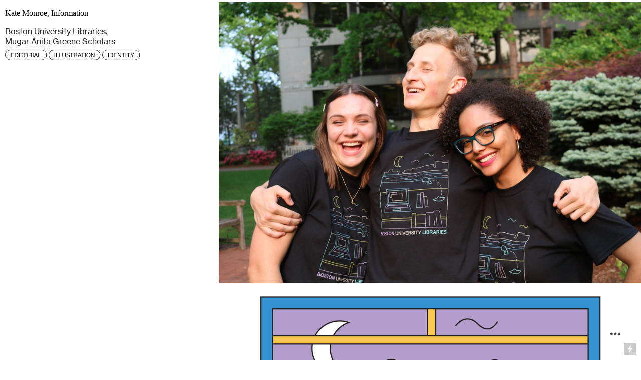

--- FILE ---
content_type: text/html; charset=UTF-8
request_url: https://kate-monroe.com/Mugar-Library
body_size: 48383
content:
<!DOCTYPE html>
<!-- 

        Running on cargo.site

-->
<html lang="en" data-predefined-style="true" data-css-presets="true" data-css-preset data-typography-preset>
	<head>
<script>
				var __cargo_context__ = 'live';
				var __cargo_js_ver__ = 'c=2837859173';
				var __cargo_maint__ = false;
				
				
			</script>
					<meta http-equiv="X-UA-Compatible" content="IE=edge,chrome=1">
		<meta http-equiv="Content-Type" content="text/html; charset=utf-8">
		<meta name="viewport" content="initial-scale=1.0, maximum-scale=1.0, user-scalable=no">
		
			<meta name="robots" content="index,follow">
		<title>Mugar Library — Kate Monroe</title>
		<meta name="description" content="">
				<meta name="twitter:card" content="summary_large_image">
		<meta name="twitter:title" content="Mugar Library — Kate Monroe">
		<meta name="twitter:description" content="">
		<meta name="twitter:image" content="https://freight.cargo.site/w/1200/i/46b2367b85d7659d168d51b3fe1a6272a32b65deaac79ee097aee72dd590c6f0/1529420165990-GCHPUWHQ8SLWPNSOUPR2.jpeg">
		<meta property="og:locale" content="en_US">
		<meta property="og:title" content="Mugar Library — Kate Monroe">
		<meta property="og:description" content="">
		<meta property="og:url" content="https://kate-monroe.com/Mugar-Library">
		<meta property="og:image" content="https://freight.cargo.site/w/1200/i/46b2367b85d7659d168d51b3fe1a6272a32b65deaac79ee097aee72dd590c6f0/1529420165990-GCHPUWHQ8SLWPNSOUPR2.jpeg">
		<meta property="og:type" content="website">

		<link rel="preconnect" href="https://static.cargo.site" crossorigin>
		<link rel="preconnect" href="https://freight.cargo.site" crossorigin>
				<link rel="preconnect" href="https://type.cargo.site" crossorigin>

		<!--<link rel="preload" href="https://static.cargo.site/assets/social/IconFont-Regular-0.9.3.woff2" as="font" type="font/woff" crossorigin>-->

		

		<link href="https://freight.cargo.site/t/original/i/5cafd4e8d0eddbf5490fdf0d9a768f8455fc882bc3ef303cf4c06f1a96502d85/beverage-box_1f9c3.ico" rel="shortcut icon">
		<link href="https://kate-monroe.com/rss" rel="alternate" type="application/rss+xml" title="Kate Monroe feed">

		<link href="https://kate-monroe.com/stylesheet?c=2837859173&1705895150" id="member_stylesheet" rel="stylesheet" type="text/css" />
<style id="">@font-face{font-family:Icons;src:url(https://static.cargo.site/assets/social/IconFont-Regular-0.9.3.woff2);unicode-range:U+E000-E15C,U+F0000,U+FE0E}@font-face{font-family:Icons;src:url(https://static.cargo.site/assets/social/IconFont-Regular-0.9.3.woff2);font-weight:240;unicode-range:U+E000-E15C,U+F0000,U+FE0E}@font-face{font-family:Icons;src:url(https://static.cargo.site/assets/social/IconFont-Regular-0.9.3.woff2);unicode-range:U+E000-E15C,U+F0000,U+FE0E;font-weight:400}@font-face{font-family:Icons;src:url(https://static.cargo.site/assets/social/IconFont-Regular-0.9.3.woff2);unicode-range:U+E000-E15C,U+F0000,U+FE0E;font-weight:600}@font-face{font-family:Icons;src:url(https://static.cargo.site/assets/social/IconFont-Regular-0.9.3.woff2);unicode-range:U+E000-E15C,U+F0000,U+FE0E;font-weight:800}@font-face{font-family:Icons;src:url(https://static.cargo.site/assets/social/IconFont-Regular-0.9.3.woff2);unicode-range:U+E000-E15C,U+F0000,U+FE0E;font-style:italic}@font-face{font-family:Icons;src:url(https://static.cargo.site/assets/social/IconFont-Regular-0.9.3.woff2);unicode-range:U+E000-E15C,U+F0000,U+FE0E;font-weight:200;font-style:italic}@font-face{font-family:Icons;src:url(https://static.cargo.site/assets/social/IconFont-Regular-0.9.3.woff2);unicode-range:U+E000-E15C,U+F0000,U+FE0E;font-weight:400;font-style:italic}@font-face{font-family:Icons;src:url(https://static.cargo.site/assets/social/IconFont-Regular-0.9.3.woff2);unicode-range:U+E000-E15C,U+F0000,U+FE0E;font-weight:600;font-style:italic}@font-face{font-family:Icons;src:url(https://static.cargo.site/assets/social/IconFont-Regular-0.9.3.woff2);unicode-range:U+E000-E15C,U+F0000,U+FE0E;font-weight:800;font-style:italic}body.iconfont-loading,body.iconfont-loading *{color:transparent!important}body{-moz-osx-font-smoothing:grayscale;-webkit-font-smoothing:antialiased;-webkit-text-size-adjust:none}body.no-scroll{overflow:hidden}/*!
 * Content
 */.page{word-wrap:break-word}:focus{outline:0}.pointer-events-none{pointer-events:none}.pointer-events-auto{pointer-events:auto}.pointer-events-none .page_content .audio-player,.pointer-events-none .page_content .shop_product,.pointer-events-none .page_content a,.pointer-events-none .page_content audio,.pointer-events-none .page_content button,.pointer-events-none .page_content details,.pointer-events-none .page_content iframe,.pointer-events-none .page_content img,.pointer-events-none .page_content input,.pointer-events-none .page_content video{pointer-events:auto}.pointer-events-none .page_content *>a,.pointer-events-none .page_content>a{position:relative}s *{text-transform:inherit}#toolset{position:fixed;bottom:10px;right:10px;z-index:8}.mobile #toolset,.template_site_inframe #toolset{display:none}#toolset a{display:block;height:24px;width:24px;margin:0;padding:0;text-decoration:none;background:rgba(0,0,0,.2)}#toolset a:hover{background:rgba(0,0,0,.8)}[data-adminview] #toolset a,[data-adminview] #toolset_admin a{background:rgba(0,0,0,.04);pointer-events:none;cursor:default}#toolset_admin a:active{background:rgba(0,0,0,.7)}#toolset_admin a svg>*{transform:scale(1.1) translate(0,-.5px);transform-origin:50% 50%}#toolset_admin a svg{pointer-events:none;width:100%!important;height:auto!important}#following-container{overflow:auto;-webkit-overflow-scrolling:touch}#following-container iframe{height:100%;width:100%;position:absolute;top:0;left:0;right:0;bottom:0}:root{--following-width:-400px;--following-animation-duration:450ms}@keyframes following-open{0%{transform:translateX(0)}100%{transform:translateX(var(--following-width))}}@keyframes following-open-inverse{0%{transform:translateX(0)}100%{transform:translateX(calc(-1 * var(--following-width)))}}@keyframes following-close{0%{transform:translateX(var(--following-width))}100%{transform:translateX(0)}}@keyframes following-close-inverse{0%{transform:translateX(calc(-1 * var(--following-width)))}100%{transform:translateX(0)}}body.animate-left{animation:following-open var(--following-animation-duration);animation-fill-mode:both;animation-timing-function:cubic-bezier(.24,1,.29,1)}#following-container.animate-left{animation:following-close-inverse var(--following-animation-duration);animation-fill-mode:both;animation-timing-function:cubic-bezier(.24,1,.29,1)}#following-container.animate-left #following-frame{animation:following-close var(--following-animation-duration);animation-fill-mode:both;animation-timing-function:cubic-bezier(.24,1,.29,1)}body.animate-right{animation:following-close var(--following-animation-duration);animation-fill-mode:both;animation-timing-function:cubic-bezier(.24,1,.29,1)}#following-container.animate-right{animation:following-open-inverse var(--following-animation-duration);animation-fill-mode:both;animation-timing-function:cubic-bezier(.24,1,.29,1)}#following-container.animate-right #following-frame{animation:following-open var(--following-animation-duration);animation-fill-mode:both;animation-timing-function:cubic-bezier(.24,1,.29,1)}.slick-slider{position:relative;display:block;-moz-box-sizing:border-box;box-sizing:border-box;-webkit-user-select:none;-moz-user-select:none;-ms-user-select:none;user-select:none;-webkit-touch-callout:none;-khtml-user-select:none;-ms-touch-action:pan-y;touch-action:pan-y;-webkit-tap-highlight-color:transparent}.slick-list{position:relative;display:block;overflow:hidden;margin:0;padding:0}.slick-list:focus{outline:0}.slick-list.dragging{cursor:pointer;cursor:hand}.slick-slider .slick-list,.slick-slider .slick-track{transform:translate3d(0,0,0);will-change:transform}.slick-track{position:relative;top:0;left:0;display:block}.slick-track:after,.slick-track:before{display:table;content:'';width:1px;height:1px;margin-top:-1px;margin-left:-1px}.slick-track:after{clear:both}.slick-loading .slick-track{visibility:hidden}.slick-slide{display:none;float:left;height:100%;min-height:1px}[dir=rtl] .slick-slide{float:right}.content .slick-slide img{display:inline-block}.content .slick-slide img:not(.image-zoom){cursor:pointer}.content .scrub .slick-list,.content .scrub .slick-slide img:not(.image-zoom){cursor:ew-resize}body.slideshow-scrub-dragging *{cursor:ew-resize!important}.content .slick-slide img:not([src]),.content .slick-slide img[src='']{width:100%;height:auto}.slick-slide.slick-loading img{display:none}.slick-slide.dragging img{pointer-events:none}.slick-initialized .slick-slide{display:block}.slick-loading .slick-slide{visibility:hidden}.slick-vertical .slick-slide{display:block;height:auto;border:1px solid transparent}.slick-arrow.slick-hidden{display:none}.slick-arrow{position:absolute;z-index:9;width:0;top:0;height:100%;cursor:pointer;will-change:opacity;-webkit-transition:opacity 333ms cubic-bezier(.4,0,.22,1);transition:opacity 333ms cubic-bezier(.4,0,.22,1)}.slick-arrow.hidden{opacity:0}.slick-arrow svg{position:absolute;width:36px;height:36px;top:0;left:0;right:0;bottom:0;margin:auto;transform:translate(.25px,.25px)}.slick-arrow svg.right-arrow{transform:translate(.25px,.25px) scaleX(-1)}.slick-arrow svg:active{opacity:.75}.slick-arrow svg .arrow-shape{fill:none!important;stroke:#fff;stroke-linecap:square}.slick-arrow svg .arrow-outline{fill:none!important;stroke-width:2.5px;stroke:rgba(0,0,0,.6);stroke-linecap:square}.slick-arrow.slick-next{right:0;text-align:right}.slick-next svg,.wallpaper-navigation .slick-next svg{margin-right:10px}.mobile .slick-next svg{margin-right:10px}.slick-arrow.slick-prev{text-align:left}.slick-prev svg,.wallpaper-navigation .slick-prev svg{margin-left:10px}.mobile .slick-prev svg{margin-left:10px}.loading_animation{display:none;vertical-align:middle;z-index:15;line-height:0;pointer-events:none;border-radius:100%}.loading_animation.hidden{display:none}.loading_animation.pulsing{opacity:0;display:inline-block;animation-delay:.1s;-webkit-animation-delay:.1s;-moz-animation-delay:.1s;animation-duration:12s;animation-iteration-count:infinite;animation:fade-pulse-in .5s ease-in-out;-moz-animation:fade-pulse-in .5s ease-in-out;-webkit-animation:fade-pulse-in .5s ease-in-out;-webkit-animation-fill-mode:forwards;-moz-animation-fill-mode:forwards;animation-fill-mode:forwards}.loading_animation.pulsing.no-delay{animation-delay:0s;-webkit-animation-delay:0s;-moz-animation-delay:0s}.loading_animation div{border-radius:100%}.loading_animation div svg{max-width:100%;height:auto}.loading_animation div,.loading_animation div svg{width:20px;height:20px}.loading_animation.full-width svg{width:100%;height:auto}.loading_animation.full-width.big svg{width:100px;height:100px}.loading_animation div svg>*{fill:#ccc}.loading_animation div{-webkit-animation:spin-loading 12s ease-out;-webkit-animation-iteration-count:infinite;-moz-animation:spin-loading 12s ease-out;-moz-animation-iteration-count:infinite;animation:spin-loading 12s ease-out;animation-iteration-count:infinite}.loading_animation.hidden{display:none}[data-backdrop] .loading_animation{position:absolute;top:15px;left:15px;z-index:99}.loading_animation.position-absolute.middle{top:calc(50% - 10px);left:calc(50% - 10px)}.loading_animation.position-absolute.topleft{top:0;left:0}.loading_animation.position-absolute.middleright{top:calc(50% - 10px);right:1rem}.loading_animation.position-absolute.middleleft{top:calc(50% - 10px);left:1rem}.loading_animation.gray div svg>*{fill:#999}.loading_animation.gray-dark div svg>*{fill:#666}.loading_animation.gray-darker div svg>*{fill:#555}.loading_animation.gray-light div svg>*{fill:#ccc}.loading_animation.white div svg>*{fill:rgba(255,255,255,.85)}.loading_animation.blue div svg>*{fill:#698fff}.loading_animation.inline{display:inline-block;margin-bottom:.5ex}.loading_animation.inline.left{margin-right:.5ex}@-webkit-keyframes fade-pulse-in{0%{opacity:0}50%{opacity:.5}100%{opacity:1}}@-moz-keyframes fade-pulse-in{0%{opacity:0}50%{opacity:.5}100%{opacity:1}}@keyframes fade-pulse-in{0%{opacity:0}50%{opacity:.5}100%{opacity:1}}@-webkit-keyframes pulsate{0%{opacity:1}50%{opacity:0}100%{opacity:1}}@-moz-keyframes pulsate{0%{opacity:1}50%{opacity:0}100%{opacity:1}}@keyframes pulsate{0%{opacity:1}50%{opacity:0}100%{opacity:1}}@-webkit-keyframes spin-loading{0%{transform:rotate(0)}9%{transform:rotate(1050deg)}18%{transform:rotate(-1090deg)}20%{transform:rotate(-1080deg)}23%{transform:rotate(-1080deg)}28%{transform:rotate(-1095deg)}29%{transform:rotate(-1065deg)}34%{transform:rotate(-1080deg)}35%{transform:rotate(-1050deg)}40%{transform:rotate(-1065deg)}41%{transform:rotate(-1035deg)}44%{transform:rotate(-1035deg)}47%{transform:rotate(-2160deg)}50%{transform:rotate(-2160deg)}56%{transform:rotate(45deg)}60%{transform:rotate(45deg)}80%{transform:rotate(6120deg)}100%{transform:rotate(0)}}@keyframes spin-loading{0%{transform:rotate(0)}9%{transform:rotate(1050deg)}18%{transform:rotate(-1090deg)}20%{transform:rotate(-1080deg)}23%{transform:rotate(-1080deg)}28%{transform:rotate(-1095deg)}29%{transform:rotate(-1065deg)}34%{transform:rotate(-1080deg)}35%{transform:rotate(-1050deg)}40%{transform:rotate(-1065deg)}41%{transform:rotate(-1035deg)}44%{transform:rotate(-1035deg)}47%{transform:rotate(-2160deg)}50%{transform:rotate(-2160deg)}56%{transform:rotate(45deg)}60%{transform:rotate(45deg)}80%{transform:rotate(6120deg)}100%{transform:rotate(0)}}[grid-row]{align-items:flex-start;box-sizing:border-box;display:-webkit-box;display:-webkit-flex;display:-ms-flexbox;display:flex;-webkit-flex-wrap:wrap;-ms-flex-wrap:wrap;flex-wrap:wrap}[grid-col]{box-sizing:border-box}[grid-row] [grid-col].empty:after{content:"\0000A0";cursor:text}body.mobile[data-adminview=content-editproject] [grid-row] [grid-col].empty:after{display:none}[grid-col=auto]{-webkit-box-flex:1;-webkit-flex:1;-ms-flex:1;flex:1}[grid-col=x12]{width:100%}[grid-col=x11]{width:50%}[grid-col=x10]{width:33.33%}[grid-col=x9]{width:25%}[grid-col=x8]{width:20%}[grid-col=x7]{width:16.666666667%}[grid-col=x6]{width:14.285714286%}[grid-col=x5]{width:12.5%}[grid-col=x4]{width:11.111111111%}[grid-col=x3]{width:10%}[grid-col=x2]{width:9.090909091%}[grid-col=x1]{width:8.333333333%}[grid-col="1"]{width:8.33333%}[grid-col="2"]{width:16.66667%}[grid-col="3"]{width:25%}[grid-col="4"]{width:33.33333%}[grid-col="5"]{width:41.66667%}[grid-col="6"]{width:50%}[grid-col="7"]{width:58.33333%}[grid-col="8"]{width:66.66667%}[grid-col="9"]{width:75%}[grid-col="10"]{width:83.33333%}[grid-col="11"]{width:91.66667%}[grid-col="12"]{width:100%}body.mobile [grid-responsive] [grid-col]{width:100%;-webkit-box-flex:none;-webkit-flex:none;-ms-flex:none;flex:none}[data-ce-host=true][contenteditable=true] [grid-pad]{pointer-events:none}[data-ce-host=true][contenteditable=true] [grid-pad]>*{pointer-events:auto}[grid-pad="0"]{padding:0}[grid-pad="0.25"]{padding:.125rem}[grid-pad="0.5"]{padding:.25rem}[grid-pad="0.75"]{padding:.375rem}[grid-pad="1"]{padding:.5rem}[grid-pad="1.25"]{padding:.625rem}[grid-pad="1.5"]{padding:.75rem}[grid-pad="1.75"]{padding:.875rem}[grid-pad="2"]{padding:1rem}[grid-pad="2.5"]{padding:1.25rem}[grid-pad="3"]{padding:1.5rem}[grid-pad="3.5"]{padding:1.75rem}[grid-pad="4"]{padding:2rem}[grid-pad="5"]{padding:2.5rem}[grid-pad="6"]{padding:3rem}[grid-pad="7"]{padding:3.5rem}[grid-pad="8"]{padding:4rem}[grid-pad="9"]{padding:4.5rem}[grid-pad="10"]{padding:5rem}[grid-gutter="0"]{margin:0}[grid-gutter="0.5"]{margin:-.25rem}[grid-gutter="1"]{margin:-.5rem}[grid-gutter="1.5"]{margin:-.75rem}[grid-gutter="2"]{margin:-1rem}[grid-gutter="2.5"]{margin:-1.25rem}[grid-gutter="3"]{margin:-1.5rem}[grid-gutter="3.5"]{margin:-1.75rem}[grid-gutter="4"]{margin:-2rem}[grid-gutter="5"]{margin:-2.5rem}[grid-gutter="6"]{margin:-3rem}[grid-gutter="7"]{margin:-3.5rem}[grid-gutter="8"]{margin:-4rem}[grid-gutter="10"]{margin:-5rem}[grid-gutter="12"]{margin:-6rem}[grid-gutter="14"]{margin:-7rem}[grid-gutter="16"]{margin:-8rem}[grid-gutter="18"]{margin:-9rem}[grid-gutter="20"]{margin:-10rem}small{max-width:100%;text-decoration:inherit}img:not([src]),img[src='']{outline:1px solid rgba(177,177,177,.4);outline-offset:-1px;content:url([data-uri])}img.image-zoom{cursor:-webkit-zoom-in;cursor:-moz-zoom-in;cursor:zoom-in}#imprimatur{color:#333;font-size:10px;font-family:-apple-system,BlinkMacSystemFont,"Segoe UI",Roboto,Oxygen,Ubuntu,Cantarell,"Open Sans","Helvetica Neue",sans-serif,"Sans Serif",Icons;/*!System*/position:fixed;opacity:.3;right:-28px;bottom:160px;transform:rotate(270deg);-ms-transform:rotate(270deg);-webkit-transform:rotate(270deg);z-index:8;text-transform:uppercase;color:#999;opacity:.5;padding-bottom:2px;text-decoration:none}.mobile #imprimatur{display:none}bodycopy cargo-link a{font-family:-apple-system,BlinkMacSystemFont,"Segoe UI",Roboto,Oxygen,Ubuntu,Cantarell,"Open Sans","Helvetica Neue",sans-serif,"Sans Serif",Icons;/*!System*/font-size:12px;font-style:normal;font-weight:400;transform:rotate(270deg);text-decoration:none;position:fixed!important;right:-27px;bottom:100px;text-decoration:none;letter-spacing:normal;background:0 0;border:0;border-bottom:0;outline:0}/*! PhotoSwipe Default UI CSS by Dmitry Semenov | photoswipe.com | MIT license */.pswp--has_mouse .pswp__button--arrow--left,.pswp--has_mouse .pswp__button--arrow--right,.pswp__ui{visibility:visible}.pswp--minimal--dark .pswp__top-bar,.pswp__button{background:0 0}.pswp,.pswp__bg,.pswp__container,.pswp__img--placeholder,.pswp__zoom-wrap,.quick-view-navigation{-webkit-backface-visibility:hidden}.pswp__button{cursor:pointer;opacity:1;-webkit-appearance:none;transition:opacity .2s;-webkit-box-shadow:none;box-shadow:none}.pswp__button-close>svg{top:10px;right:10px;margin-left:auto}.pswp--touch .quick-view-navigation{display:none}.pswp__ui{-webkit-font-smoothing:auto;opacity:1;z-index:1550}.quick-view-navigation{will-change:opacity;-webkit-transition:opacity 333ms cubic-bezier(.4,0,.22,1);transition:opacity 333ms cubic-bezier(.4,0,.22,1)}.quick-view-navigation .pswp__group .pswp__button{pointer-events:auto}.pswp__button>svg{position:absolute;width:36px;height:36px}.quick-view-navigation .pswp__group:active svg{opacity:.75}.pswp__button svg .shape-shape{fill:#fff}.pswp__button svg .shape-outline{fill:#000}.pswp__button-prev>svg{top:0;bottom:0;left:10px;margin:auto}.pswp__button-next>svg{top:0;bottom:0;right:10px;margin:auto}.quick-view-navigation .pswp__group .pswp__button-prev{position:absolute;left:0;top:0;width:0;height:100%}.quick-view-navigation .pswp__group .pswp__button-next{position:absolute;right:0;top:0;width:0;height:100%}.quick-view-navigation .close-button,.quick-view-navigation .left-arrow,.quick-view-navigation .right-arrow{transform:translate(.25px,.25px)}.quick-view-navigation .right-arrow{transform:translate(.25px,.25px) scaleX(-1)}.pswp__button svg .shape-outline{fill:transparent!important;stroke:#000;stroke-width:2.5px;stroke-linecap:square}.pswp__button svg .shape-shape{fill:transparent!important;stroke:#fff;stroke-width:1.5px;stroke-linecap:square}.pswp__bg,.pswp__scroll-wrap,.pswp__zoom-wrap{width:100%;position:absolute}.quick-view-navigation .pswp__group .pswp__button-close{margin:0}.pswp__container,.pswp__item,.pswp__zoom-wrap{right:0;bottom:0;top:0;position:absolute;left:0}.pswp__ui--hidden .pswp__button{opacity:.001}.pswp__ui--hidden .pswp__button,.pswp__ui--hidden .pswp__button *{pointer-events:none}.pswp .pswp__ui.pswp__ui--displaynone{display:none}.pswp__element--disabled{display:none!important}/*! PhotoSwipe main CSS by Dmitry Semenov | photoswipe.com | MIT license */.pswp{position:fixed;display:none;height:100%;width:100%;top:0;left:0;right:0;bottom:0;margin:auto;-ms-touch-action:none;touch-action:none;z-index:9999999;-webkit-text-size-adjust:100%;line-height:initial;letter-spacing:initial;outline:0}.pswp img{max-width:none}.pswp--zoom-disabled .pswp__img{cursor:default!important}.pswp--animate_opacity{opacity:.001;will-change:opacity;-webkit-transition:opacity 333ms cubic-bezier(.4,0,.22,1);transition:opacity 333ms cubic-bezier(.4,0,.22,1)}.pswp--open{display:block}.pswp--zoom-allowed .pswp__img{cursor:-webkit-zoom-in;cursor:-moz-zoom-in;cursor:zoom-in}.pswp--zoomed-in .pswp__img{cursor:-webkit-grab;cursor:-moz-grab;cursor:grab}.pswp--dragging .pswp__img{cursor:-webkit-grabbing;cursor:-moz-grabbing;cursor:grabbing}.pswp__bg{left:0;top:0;height:100%;opacity:0;transform:translateZ(0);will-change:opacity}.pswp__scroll-wrap{left:0;top:0;height:100%}.pswp__container,.pswp__zoom-wrap{-ms-touch-action:none;touch-action:none}.pswp__container,.pswp__img{-webkit-user-select:none;-moz-user-select:none;-ms-user-select:none;user-select:none;-webkit-tap-highlight-color:transparent;-webkit-touch-callout:none}.pswp__zoom-wrap{-webkit-transform-origin:left top;-ms-transform-origin:left top;transform-origin:left top;-webkit-transition:-webkit-transform 222ms cubic-bezier(.4,0,.22,1);transition:transform 222ms cubic-bezier(.4,0,.22,1)}.pswp__bg{-webkit-transition:opacity 222ms cubic-bezier(.4,0,.22,1);transition:opacity 222ms cubic-bezier(.4,0,.22,1)}.pswp--animated-in .pswp__bg,.pswp--animated-in .pswp__zoom-wrap{-webkit-transition:none;transition:none}.pswp--hide-overflow .pswp__scroll-wrap,.pswp--hide-overflow.pswp{overflow:hidden}.pswp__img{position:absolute;width:auto;height:auto;top:0;left:0}.pswp__img--placeholder--blank{background:#222}.pswp--ie .pswp__img{width:100%!important;height:auto!important;left:0;top:0}.pswp__ui--idle{opacity:0}.pswp__error-msg{position:absolute;left:0;top:50%;width:100%;text-align:center;font-size:14px;line-height:16px;margin-top:-8px;color:#ccc}.pswp__error-msg a{color:#ccc;text-decoration:underline}.pswp__error-msg{font-family:-apple-system,BlinkMacSystemFont,"Segoe UI",Roboto,Oxygen,Ubuntu,Cantarell,"Open Sans","Helvetica Neue",sans-serif}.quick-view.mouse-down .iframe-item{pointer-events:none!important}.quick-view-caption-positioner{pointer-events:none;width:100%;height:100%}.quick-view-caption-wrapper{margin:auto;position:absolute;bottom:0;left:0;right:0}.quick-view-horizontal-align-left .quick-view-caption-wrapper{margin-left:0}.quick-view-horizontal-align-right .quick-view-caption-wrapper{margin-right:0}[data-quick-view-caption]{transition:.1s opacity ease-in-out;position:absolute;bottom:0;left:0;right:0}.quick-view-horizontal-align-left [data-quick-view-caption]{text-align:left}.quick-view-horizontal-align-right [data-quick-view-caption]{text-align:right}.quick-view-caption{transition:.1s opacity ease-in-out}.quick-view-caption>*{display:inline-block}.quick-view-caption *{pointer-events:auto}.quick-view-caption.hidden{opacity:0}.shop_product .dropdown_wrapper{flex:0 0 100%;position:relative}.shop_product select{appearance:none;-moz-appearance:none;-webkit-appearance:none;outline:0;-webkit-font-smoothing:antialiased;-moz-osx-font-smoothing:grayscale;cursor:pointer;border-radius:0;white-space:nowrap;overflow:hidden!important;text-overflow:ellipsis}.shop_product select.dropdown::-ms-expand{display:none}.shop_product a{cursor:pointer;border-bottom:none;text-decoration:none}.shop_product a.out-of-stock{pointer-events:none}body.audio-player-dragging *{cursor:ew-resize!important}.audio-player{display:inline-flex;flex:1 0 calc(100% - 2px);width:calc(100% - 2px)}.audio-player .button{height:100%;flex:0 0 3.3rem;display:flex}.audio-player .separator{left:3.3rem;height:100%}.audio-player .buffer{width:0%;height:100%;transition:left .3s linear,width .3s linear}.audio-player.seeking .buffer{transition:left 0s,width 0s}.audio-player.seeking{user-select:none;-webkit-user-select:none;cursor:ew-resize}.audio-player.seeking *{user-select:none;-webkit-user-select:none;cursor:ew-resize}.audio-player .bar{overflow:hidden;display:flex;justify-content:space-between;align-content:center;flex-grow:1}.audio-player .progress{width:0%;height:100%;transition:width .3s linear}.audio-player.seeking .progress{transition:width 0s}.audio-player .pause,.audio-player .play{cursor:pointer;height:100%}.audio-player .note-icon{margin:auto 0;order:2;flex:0 1 auto}.audio-player .title{white-space:nowrap;overflow:hidden;text-overflow:ellipsis;pointer-events:none;user-select:none;padding:.5rem 0 .5rem 1rem;margin:auto auto auto 0;flex:0 3 auto;min-width:0;width:100%}.audio-player .total-time{flex:0 1 auto;margin:auto 0}.audio-player .current-time,.audio-player .play-text{flex:0 1 auto;margin:auto 0}.audio-player .stream-anim{user-select:none;margin:auto auto auto 0}.audio-player .stream-anim span{display:inline-block}.audio-player .buffer,.audio-player .current-time,.audio-player .note-svg,.audio-player .play-text,.audio-player .separator,.audio-player .total-time{user-select:none;pointer-events:none}.audio-player .buffer,.audio-player .play-text,.audio-player .progress{position:absolute}.audio-player,.audio-player .bar,.audio-player .button,.audio-player .current-time,.audio-player .note-icon,.audio-player .pause,.audio-player .play,.audio-player .total-time{position:relative}body.mobile .audio-player,body.mobile .audio-player *{-webkit-touch-callout:none}#standalone-admin-frame{border:0;width:400px;position:absolute;right:0;top:0;height:100vh;z-index:99}body[standalone-admin=true] #standalone-admin-frame{transform:translate(0,0)}body[standalone-admin=true] .main_container{width:calc(100% - 400px)}body[standalone-admin=false] #standalone-admin-frame{transform:translate(100%,0)}body[standalone-admin=false] .main_container{width:100%}.toggle_standaloneAdmin{position:fixed;top:0;right:400px;height:40px;width:40px;z-index:999;cursor:pointer;background-color:rgba(0,0,0,.4)}.toggle_standaloneAdmin:active{opacity:.7}body[standalone-admin=false] .toggle_standaloneAdmin{right:0}.toggle_standaloneAdmin *{color:#fff;fill:#fff}.toggle_standaloneAdmin svg{padding:6px;width:100%;height:100%;opacity:.85}body[standalone-admin=false] .toggle_standaloneAdmin #close,body[standalone-admin=true] .toggle_standaloneAdmin #backdropsettings{display:none}.toggle_standaloneAdmin>div{width:100%;height:100%}#admin_toggle_button{position:fixed;top:50%;transform:translate(0,-50%);right:400px;height:36px;width:12px;z-index:999;cursor:pointer;background-color:rgba(0,0,0,.09);padding-left:2px;margin-right:5px}#admin_toggle_button .bar{content:'';background:rgba(0,0,0,.09);position:fixed;width:5px;bottom:0;top:0;z-index:10}#admin_toggle_button:active{background:rgba(0,0,0,.065)}#admin_toggle_button *{color:#fff;fill:#fff}#admin_toggle_button svg{padding:0;width:16px;height:36px;margin-left:1px;opacity:1}#admin_toggle_button svg *{fill:#fff;opacity:1}#admin_toggle_button[data-state=closed] .toggle_admin_close{display:none}#admin_toggle_button[data-state=closed],#admin_toggle_button[data-state=closed] .toggle_admin_open{width:20px;cursor:pointer;margin:0}#admin_toggle_button[data-state=closed] svg{margin-left:2px}#admin_toggle_button[data-state=open] .toggle_admin_open{display:none}select,select *{text-rendering:auto!important}b b{font-weight:inherit}*{-webkit-box-sizing:border-box;-moz-box-sizing:border-box;box-sizing:border-box}customhtml>*{position:relative;z-index:10}body,html{min-height:100vh;margin:0;padding:0}html{touch-action:manipulation;position:relative;background-color:#fff}.main_container{min-height:100vh;width:100%;overflow:hidden}.container{display:-webkit-box;display:-webkit-flex;display:-moz-box;display:-ms-flexbox;display:flex;-webkit-flex-wrap:wrap;-moz-flex-wrap:wrap;-ms-flex-wrap:wrap;flex-wrap:wrap;max-width:100%;width:100%;overflow:visible}.container{align-items:flex-start;-webkit-align-items:flex-start}.page{z-index:2}.page ul li>text-limit{display:block}.content,.content_container,.pinned{-webkit-flex:1 0 auto;-moz-flex:1 0 auto;-ms-flex:1 0 auto;flex:1 0 auto;max-width:100%}.content_container{width:100%}.content_container.full_height{min-height:100vh}.page_background{position:absolute;top:0;left:0;width:100%;height:100%}.page_container{position:relative;overflow:visible;width:100%}.backdrop{position:absolute;top:0;z-index:1;width:100%;height:100%;max-height:100vh}.backdrop>div{position:absolute;top:0;left:0;width:100%;height:100%;-webkit-backface-visibility:hidden;backface-visibility:hidden;transform:translate3d(0,0,0);contain:strict}[data-backdrop].backdrop>div[data-overflowing]{max-height:100vh;position:absolute;top:0;left:0}body.mobile [split-responsive]{display:flex;flex-direction:column}body.mobile [split-responsive] .container{width:100%;order:2}body.mobile [split-responsive] .backdrop{position:relative;height:50vh;width:100%;order:1}body.mobile [split-responsive] [data-auxiliary].backdrop{position:absolute;height:50vh;width:100%;order:1}.page{position:relative;z-index:2}img[data-align=left]{float:left}img[data-align=right]{float:right}[data-rotation]{transform-origin:center center}.content .page_content:not([contenteditable=true]) [data-draggable]{pointer-events:auto!important;backface-visibility:hidden}.preserve-3d{-moz-transform-style:preserve-3d;transform-style:preserve-3d}.content .page_content:not([contenteditable=true]) [data-draggable] iframe{pointer-events:none!important}.dragging-active iframe{pointer-events:none!important}.content .page_content:not([contenteditable=true]) [data-draggable]:active{opacity:1}.content .scroll-transition-fade{transition:transform 1s ease-in-out,opacity .8s ease-in-out}.content .scroll-transition-fade.below-viewport{opacity:0;transform:translateY(40px)}.mobile.full_width .page_container:not([split-layout]) .container_width{width:100%}[data-view=pinned_bottom] .bottom_pin_invisibility{visibility:hidden}.pinned{position:relative;width:100%}.pinned .page_container.accommodate:not(.fixed):not(.overlay){z-index:2}.pinned .page_container.overlay{position:absolute;z-index:4}.pinned .page_container.overlay.fixed{position:fixed}.pinned .page_container.overlay.fixed .page{max-height:100vh;-webkit-overflow-scrolling:touch}.pinned .page_container.overlay.fixed .page.allow-scroll{overflow-y:auto;overflow-x:hidden}.pinned .page_container.overlay.fixed .page.allow-scroll{align-items:flex-start;-webkit-align-items:flex-start}.pinned .page_container .page.allow-scroll::-webkit-scrollbar{width:0;background:0 0;display:none}.pinned.pinned_top .page_container.overlay{left:0;top:0}.pinned.pinned_bottom .page_container.overlay{left:0;bottom:0}div[data-container=set]:empty{margin-top:1px}.thumbnails{position:relative;z-index:1}[thumbnails=grid]{align-items:baseline}[thumbnails=justify] .thumbnail{box-sizing:content-box}[thumbnails][data-padding-zero] .thumbnail{margin-bottom:-1px}[thumbnails=montessori] .thumbnail{pointer-events:auto;position:absolute}[thumbnails] .thumbnail>a{display:block;text-decoration:none}[thumbnails=montessori]{height:0}[thumbnails][data-resizing],[thumbnails][data-resizing] *{cursor:nwse-resize}[thumbnails] .thumbnail .resize-handle{cursor:nwse-resize;width:26px;height:26px;padding:5px;position:absolute;opacity:.75;right:-1px;bottom:-1px;z-index:100}[thumbnails][data-resizing] .resize-handle{display:none}[thumbnails] .thumbnail .resize-handle svg{position:absolute;top:0;left:0}[thumbnails] .thumbnail .resize-handle:hover{opacity:1}[data-can-move].thumbnail .resize-handle svg .resize_path_outline{fill:#fff}[data-can-move].thumbnail .resize-handle svg .resize_path{fill:#000}[thumbnails=montessori] .thumbnail_sizer{height:0;width:100%;position:relative;padding-bottom:100%;pointer-events:none}[thumbnails] .thumbnail img{display:block;min-height:3px;margin-bottom:0}[thumbnails] .thumbnail img:not([src]),img[src=""]{margin:0!important;width:100%;min-height:3px;height:100%!important;position:absolute}[aspect-ratio="1x1"].thumb_image{height:0;padding-bottom:100%;overflow:hidden}[aspect-ratio="4x3"].thumb_image{height:0;padding-bottom:75%;overflow:hidden}[aspect-ratio="16x9"].thumb_image{height:0;padding-bottom:56.25%;overflow:hidden}[thumbnails] .thumb_image{width:100%;position:relative}[thumbnails][thumbnail-vertical-align=top]{align-items:flex-start}[thumbnails][thumbnail-vertical-align=middle]{align-items:center}[thumbnails][thumbnail-vertical-align=bottom]{align-items:baseline}[thumbnails][thumbnail-horizontal-align=left]{justify-content:flex-start}[thumbnails][thumbnail-horizontal-align=middle]{justify-content:center}[thumbnails][thumbnail-horizontal-align=right]{justify-content:flex-end}.thumb_image.default_image>svg{position:absolute;top:0;left:0;bottom:0;right:0;width:100%;height:100%}.thumb_image.default_image{outline:1px solid #ccc;outline-offset:-1px;position:relative}.mobile.full_width [data-view=Thumbnail] .thumbnails_width{width:100%}.content [data-draggable] a:active,.content [data-draggable] img:active{opacity:initial}.content .draggable-dragging{opacity:initial}[data-draggable].draggable_visible{visibility:visible}[data-draggable].draggable_hidden{visibility:hidden}.gallery_card [data-draggable],.marquee [data-draggable]{visibility:inherit}[data-draggable]{visibility:visible;background-color:rgba(0,0,0,.003)}#site_menu_panel_container .image-gallery:not(.initialized){height:0;padding-bottom:100%;min-height:initial}.image-gallery:not(.initialized){min-height:100vh;visibility:hidden;width:100%}.image-gallery .gallery_card img{display:block;width:100%;height:auto}.image-gallery .gallery_card{transform-origin:center}.image-gallery .gallery_card.dragging{opacity:.1;transform:initial!important}.image-gallery:not([image-gallery=slideshow]) .gallery_card iframe:only-child,.image-gallery:not([image-gallery=slideshow]) .gallery_card video:only-child{width:100%;height:100%;top:0;left:0;position:absolute}.image-gallery[image-gallery=slideshow] .gallery_card video[muted][autoplay]:not([controls]),.image-gallery[image-gallery=slideshow] .gallery_card video[muted][data-autoplay]:not([controls]){pointer-events:none}.image-gallery [image-gallery-pad="0"] video:only-child{object-fit:cover;height:calc(100% + 1px)}div.image-gallery>a,div.image-gallery>iframe,div.image-gallery>img,div.image-gallery>video{display:none}[image-gallery-row]{align-items:flex-start;box-sizing:border-box;display:-webkit-box;display:-webkit-flex;display:-ms-flexbox;display:flex;-webkit-flex-wrap:wrap;-ms-flex-wrap:wrap;flex-wrap:wrap}.image-gallery .gallery_card_image{width:100%;position:relative}[data-predefined-style=true] .image-gallery a.gallery_card{display:block;border:none}[image-gallery-col]{box-sizing:border-box}[image-gallery-col=x12]{width:100%}[image-gallery-col=x11]{width:50%}[image-gallery-col=x10]{width:33.33%}[image-gallery-col=x9]{width:25%}[image-gallery-col=x8]{width:20%}[image-gallery-col=x7]{width:16.666666667%}[image-gallery-col=x6]{width:14.285714286%}[image-gallery-col=x5]{width:12.5%}[image-gallery-col=x4]{width:11.111111111%}[image-gallery-col=x3]{width:10%}[image-gallery-col=x2]{width:9.090909091%}[image-gallery-col=x1]{width:8.333333333%}.content .page_content [image-gallery-pad].image-gallery{pointer-events:none}.content .page_content [image-gallery-pad].image-gallery .gallery_card_image>*,.content .page_content [image-gallery-pad].image-gallery .gallery_image_caption{pointer-events:auto}.content .page_content [image-gallery-pad="0"]{padding:0}.content .page_content [image-gallery-pad="0.25"]{padding:.125rem}.content .page_content [image-gallery-pad="0.5"]{padding:.25rem}.content .page_content [image-gallery-pad="0.75"]{padding:.375rem}.content .page_content [image-gallery-pad="1"]{padding:.5rem}.content .page_content [image-gallery-pad="1.25"]{padding:.625rem}.content .page_content [image-gallery-pad="1.5"]{padding:.75rem}.content .page_content [image-gallery-pad="1.75"]{padding:.875rem}.content .page_content [image-gallery-pad="2"]{padding:1rem}.content .page_content [image-gallery-pad="2.5"]{padding:1.25rem}.content .page_content [image-gallery-pad="3"]{padding:1.5rem}.content .page_content [image-gallery-pad="3.5"]{padding:1.75rem}.content .page_content [image-gallery-pad="4"]{padding:2rem}.content .page_content [image-gallery-pad="5"]{padding:2.5rem}.content .page_content [image-gallery-pad="6"]{padding:3rem}.content .page_content [image-gallery-pad="7"]{padding:3.5rem}.content .page_content [image-gallery-pad="8"]{padding:4rem}.content .page_content [image-gallery-pad="9"]{padding:4.5rem}.content .page_content [image-gallery-pad="10"]{padding:5rem}.content .page_content [image-gallery-gutter="0"]{margin:0}.content .page_content [image-gallery-gutter="0.5"]{margin:-.25rem}.content .page_content [image-gallery-gutter="1"]{margin:-.5rem}.content .page_content [image-gallery-gutter="1.5"]{margin:-.75rem}.content .page_content [image-gallery-gutter="2"]{margin:-1rem}.content .page_content [image-gallery-gutter="2.5"]{margin:-1.25rem}.content .page_content [image-gallery-gutter="3"]{margin:-1.5rem}.content .page_content [image-gallery-gutter="3.5"]{margin:-1.75rem}.content .page_content [image-gallery-gutter="4"]{margin:-2rem}.content .page_content [image-gallery-gutter="5"]{margin:-2.5rem}.content .page_content [image-gallery-gutter="6"]{margin:-3rem}.content .page_content [image-gallery-gutter="7"]{margin:-3.5rem}.content .page_content [image-gallery-gutter="8"]{margin:-4rem}.content .page_content [image-gallery-gutter="10"]{margin:-5rem}.content .page_content [image-gallery-gutter="12"]{margin:-6rem}.content .page_content [image-gallery-gutter="14"]{margin:-7rem}.content .page_content [image-gallery-gutter="16"]{margin:-8rem}.content .page_content [image-gallery-gutter="18"]{margin:-9rem}.content .page_content [image-gallery-gutter="20"]{margin:-10rem}[image-gallery=slideshow]:not(.initialized)>*{min-height:1px;opacity:0;min-width:100%}[image-gallery=slideshow][data-constrained-by=height] [image-gallery-vertical-align].slick-track{align-items:flex-start}[image-gallery=slideshow] img.image-zoom:active{opacity:initial}[image-gallery=slideshow].slick-initialized .gallery_card{pointer-events:none}[image-gallery=slideshow].slick-initialized .gallery_card.slick-current{pointer-events:auto}[image-gallery=slideshow] .gallery_card:not(.has_caption){line-height:0}.content .page_content [image-gallery=slideshow].image-gallery>*{pointer-events:auto}.content [image-gallery=slideshow].image-gallery.slick-initialized .gallery_card{overflow:hidden;margin:0;display:flex;flex-flow:row wrap;flex-shrink:0}.content [image-gallery=slideshow].image-gallery.slick-initialized .gallery_card.slick-current{overflow:visible}[image-gallery=slideshow] .gallery_image_caption{opacity:1;transition:opacity .3s;-webkit-transition:opacity .3s;width:100%;margin-left:auto;margin-right:auto;clear:both}[image-gallery-horizontal-align=left] .gallery_image_caption{text-align:left}[image-gallery-horizontal-align=middle] .gallery_image_caption{text-align:center}[image-gallery-horizontal-align=right] .gallery_image_caption{text-align:right}[image-gallery=slideshow][data-slideshow-in-transition] .gallery_image_caption{opacity:0;transition:opacity .3s;-webkit-transition:opacity .3s}[image-gallery=slideshow] .gallery_card_image{width:initial;margin:0;display:inline-block}[image-gallery=slideshow] .gallery_card img{margin:0;display:block}[image-gallery=slideshow][data-exploded]{align-items:flex-start;box-sizing:border-box;display:-webkit-box;display:-webkit-flex;display:-ms-flexbox;display:flex;-webkit-flex-wrap:wrap;-ms-flex-wrap:wrap;flex-wrap:wrap;justify-content:flex-start;align-content:flex-start}[image-gallery=slideshow][data-exploded] .gallery_card{padding:1rem;width:16.666%}[image-gallery=slideshow][data-exploded] .gallery_card_image{height:0;display:block;width:100%}[image-gallery=grid]{align-items:baseline}[image-gallery=grid] .gallery_card.has_caption .gallery_card_image{display:block}[image-gallery=grid] [image-gallery-pad="0"].gallery_card{margin-bottom:-1px}[image-gallery=grid] .gallery_card img{margin:0}[image-gallery=columns] .gallery_card img{margin:0}[image-gallery=justify]{align-items:flex-start}[image-gallery=justify] .gallery_card img{margin:0}[image-gallery=montessori][image-gallery-row]{display:block}[image-gallery=montessori] a.gallery_card,[image-gallery=montessori] div.gallery_card{position:absolute;pointer-events:auto}[image-gallery=montessori][data-can-move] .gallery_card,[image-gallery=montessori][data-can-move] .gallery_card .gallery_card_image,[image-gallery=montessori][data-can-move] .gallery_card .gallery_card_image>*{cursor:move}[image-gallery=montessori]{position:relative;height:0}[image-gallery=freeform] .gallery_card{position:relative}[image-gallery=freeform] [image-gallery-pad="0"].gallery_card{margin-bottom:-1px}[image-gallery-vertical-align]{display:flex;flex-flow:row wrap}[image-gallery-vertical-align].slick-track{display:flex;flex-flow:row nowrap}.image-gallery .slick-list{margin-bottom:-.3px}[image-gallery-vertical-align=top]{align-content:flex-start;align-items:flex-start}[image-gallery-vertical-align=middle]{align-items:center;align-content:center}[image-gallery-vertical-align=bottom]{align-content:flex-end;align-items:flex-end}[image-gallery-horizontal-align=left]{justify-content:flex-start}[image-gallery-horizontal-align=middle]{justify-content:center}[image-gallery-horizontal-align=right]{justify-content:flex-end}.image-gallery[data-resizing],.image-gallery[data-resizing] *{cursor:nwse-resize!important}.image-gallery .gallery_card .resize-handle,.image-gallery .gallery_card .resize-handle *{cursor:nwse-resize!important}.image-gallery .gallery_card .resize-handle{width:26px;height:26px;padding:5px;position:absolute;opacity:.75;right:-1px;bottom:-1px;z-index:10}.image-gallery[data-resizing] .resize-handle{display:none}.image-gallery .gallery_card .resize-handle svg{cursor:nwse-resize!important;position:absolute;top:0;left:0}.image-gallery .gallery_card .resize-handle:hover{opacity:1}[data-can-move].gallery_card .resize-handle svg .resize_path_outline{fill:#fff}[data-can-move].gallery_card .resize-handle svg .resize_path{fill:#000}[image-gallery=montessori] .thumbnail_sizer{height:0;width:100%;position:relative;padding-bottom:100%;pointer-events:none}#site_menu_button{display:block;text-decoration:none;pointer-events:auto;z-index:9;vertical-align:top;cursor:pointer;box-sizing:content-box;font-family:Icons}#site_menu_button.custom_icon{padding:0;line-height:0}#site_menu_button.custom_icon img{width:100%;height:auto}#site_menu_wrapper.disabled #site_menu_button{display:none}#site_menu_wrapper.mobile_only #site_menu_button{display:none}body.mobile #site_menu_wrapper.mobile_only:not(.disabled) #site_menu_button:not(.active){display:block}#site_menu_panel_container[data-type=cargo_menu] #site_menu_panel{display:block;position:fixed;top:0;right:0;bottom:0;left:0;z-index:10;cursor:default}.site_menu{pointer-events:auto;position:absolute;z-index:11;top:0;bottom:0;line-height:0;max-width:400px;min-width:300px;font-size:20px;text-align:left;background:rgba(20,20,20,.95);padding:20px 30px 90px 30px;overflow-y:auto;overflow-x:hidden;display:-webkit-box;display:-webkit-flex;display:-ms-flexbox;display:flex;-webkit-box-orient:vertical;-webkit-box-direction:normal;-webkit-flex-direction:column;-ms-flex-direction:column;flex-direction:column;-webkit-box-pack:start;-webkit-justify-content:flex-start;-ms-flex-pack:start;justify-content:flex-start}body.mobile #site_menu_wrapper .site_menu{-webkit-overflow-scrolling:touch;min-width:auto;max-width:100%;width:100%;padding:20px}#site_menu_wrapper[data-sitemenu-position=bottom-left] #site_menu,#site_menu_wrapper[data-sitemenu-position=top-left] #site_menu{left:0}#site_menu_wrapper[data-sitemenu-position=bottom-right] #site_menu,#site_menu_wrapper[data-sitemenu-position=top-right] #site_menu{right:0}#site_menu_wrapper[data-type=page] .site_menu{right:0;left:0;width:100%;padding:0;margin:0;background:0 0}.site_menu_wrapper.open .site_menu{display:block}.site_menu div{display:block}.site_menu a{text-decoration:none;display:inline-block;color:rgba(255,255,255,.75);max-width:100%;overflow:hidden;white-space:nowrap;text-overflow:ellipsis;line-height:1.4}.site_menu div a.active{color:rgba(255,255,255,.4)}.site_menu div.set-link>a{font-weight:700}.site_menu div.hidden{display:none}.site_menu .close{display:block;position:absolute;top:0;right:10px;font-size:60px;line-height:50px;font-weight:200;color:rgba(255,255,255,.4);cursor:pointer;user-select:none}#site_menu_panel_container .page_container{position:relative;overflow:hidden;background:0 0;z-index:2}#site_menu_panel_container .site_menu_page_wrapper{position:fixed;top:0;left:0;overflow-y:auto;-webkit-overflow-scrolling:touch;height:100%;width:100%;z-index:100}#site_menu_panel_container .site_menu_page_wrapper .backdrop{pointer-events:none}#site_menu_panel_container #site_menu_page_overlay{position:fixed;top:0;right:0;bottom:0;left:0;cursor:default;z-index:1}#shop_button{display:block;text-decoration:none;pointer-events:auto;z-index:9;vertical-align:top;cursor:pointer;box-sizing:content-box;font-family:Icons}#shop_button.custom_icon{padding:0;line-height:0}#shop_button.custom_icon img{width:100%;height:auto}#shop_button.disabled{display:none}.loading[data-loading]{display:none;position:fixed;bottom:8px;left:8px;z-index:100}.new_site_button_wrapper{font-size:1.8rem;font-weight:400;color:rgba(0,0,0,.85);font-family:-apple-system,BlinkMacSystemFont,'Segoe UI',Roboto,Oxygen,Ubuntu,Cantarell,'Open Sans','Helvetica Neue',sans-serif,'Sans Serif',Icons;font-style:normal;line-height:1.4;color:#fff;position:fixed;bottom:0;right:0;z-index:999}body.template_site #toolset{display:none!important}body.mobile .new_site_button{display:none}.new_site_button{display:flex;height:44px;cursor:pointer}.new_site_button .plus{width:44px;height:100%}.new_site_button .plus svg{width:100%;height:100%}.new_site_button .plus svg line{stroke:#000;stroke-width:2px}.new_site_button .plus:after,.new_site_button .plus:before{content:'';width:30px;height:2px}.new_site_button .text{background:#0fce83;display:none;padding:7.5px 15px 7.5px 15px;height:100%;font-size:20px;color:#222}.new_site_button:active{opacity:.8}.new_site_button.show_full .text{display:block}.new_site_button.show_full .plus{display:none}html:not(.admin-wrapper) .template_site #confirm_modal [data-progress] .progress-indicator:after{content:'Generating Site...';padding:7.5px 15px;right:-200px;color:#000}bodycopy svg.marker-overlay,bodycopy svg.marker-overlay *{transform-origin:0 0;-webkit-transform-origin:0 0;box-sizing:initial}bodycopy svg#svgroot{box-sizing:initial}bodycopy svg.marker-overlay{padding:inherit;position:absolute;left:0;top:0;width:100%;height:100%;min-height:1px;overflow:visible;pointer-events:none;z-index:999}bodycopy svg.marker-overlay *{pointer-events:initial}bodycopy svg.marker-overlay text{letter-spacing:initial}bodycopy svg.marker-overlay a{cursor:pointer}.marquee:not(.torn-down){overflow:hidden;width:100%;position:relative;padding-bottom:.25em;padding-top:.25em;margin-bottom:-.25em;margin-top:-.25em;contain:layout}.marquee .marquee_contents{will-change:transform;display:flex;flex-direction:column}.marquee[behavior][direction].torn-down{white-space:normal}.marquee[behavior=bounce] .marquee_contents{display:block;float:left;clear:both}.marquee[behavior=bounce] .marquee_inner{display:block}.marquee[behavior=bounce][direction=vertical] .marquee_contents{width:100%}.marquee[behavior=bounce][direction=diagonal] .marquee_inner:last-child,.marquee[behavior=bounce][direction=vertical] .marquee_inner:last-child{position:relative;visibility:hidden}.marquee[behavior=bounce][direction=horizontal],.marquee[behavior=scroll][direction=horizontal]{white-space:pre}.marquee[behavior=scroll][direction=horizontal] .marquee_contents{display:inline-flex;white-space:nowrap;min-width:100%}.marquee[behavior=scroll][direction=horizontal] .marquee_inner{min-width:100%}.marquee[behavior=scroll] .marquee_inner:first-child{will-change:transform;position:absolute;width:100%;top:0;left:0}.cycle{display:none}</style>
<script type="text/json" data-set="defaults" >{"current_offset":0,"current_page":1,"cargo_url":"katemonroe","is_domain":true,"is_mobile":false,"is_tablet":false,"is_phone":false,"api_path":"https:\/\/kate-monroe.com\/_api","is_editor":false,"is_template":false,"is_direct_link":true,"direct_link_pid":16551410}</script>
<script type="text/json" data-set="DisplayOptions" >{"user_id":942247,"pagination_count":24,"title_in_project":true,"disable_project_scroll":false,"learning_cargo_seen":true,"resource_url":null,"use_sets":null,"sets_are_clickable":null,"set_links_position":null,"sticky_pages":null,"total_projects":0,"slideshow_responsive":false,"slideshow_thumbnails_header":true,"layout_options":{"content_position":"left_cover","content_width":"100","content_margin":"5","main_margin":"1","text_alignment":"text_left","vertical_position":"vertical_top","bgcolor":"rgb(255, 255, 255)","WebFontConfig":{"cargo":{"families":{"Libertinus Mono":{"variants":["n4"]},"Neue Haas Grotesk":{"variants":["n4","i4","n5","i5","n7","i7"]}}},"system":{"families":{"Times New Roman":{"variants":["n4","i4","n7","i7"]},"Helvetica Neue":{"variants":["n4","i4","n7","i7"]},"-apple-system":{"variants":["n4"]}}}},"links_orientation":"links_horizontal","viewport_size":"phone","mobile_zoom":"25","mobile_view":"desktop","mobile_padding":"0","mobile_formatting":false,"width_unit":"rem","text_width":"66","is_feed":false,"limit_vertical_images":true,"image_zoom":false,"mobile_images_full_width":true,"responsive_columns":"1","responsive_thumbnails_padding":"0.7","enable_sitemenu":false,"sitemenu_mobileonly":false,"menu_position":"top-left","sitemenu_option":"cargo_menu","responsive_row_height":"75","advanced_padding_enabled":false,"main_margin_top":"1","main_margin_right":"1","main_margin_bottom":"1","main_margin_left":"1","mobile_pages_full_width":true,"scroll_transition":false,"image_full_zoom":false,"quick_view_height":"100","quick_view_width":"100","quick_view_alignment":"quick_view_center_center","advanced_quick_view_padding_enabled":false,"quick_view_padding":"0","quick_view_padding_top":"0","quick_view_padding_bottom":"0","quick_view_padding_left":"0","quick_view_padding_right":"0","quick_content_alignment":"quick_content_center_center","close_quick_view_on_scroll":true,"show_quick_view_ui":true,"quick_view_bgcolor":"transparent","quick_view_caption":false},"element_sort":{"no-group":[{"name":"Navigation","isActive":true},{"name":"Header Text","isActive":true},{"name":"Content","isActive":true},{"name":"Header Image","isActive":false}]},"site_menu_options":{"display_type":"page","enable":true,"mobile_only":false,"position":"bottom-right","single_page_id":16585222,"icon":"\ue132","show_homepage":true,"single_page_url":"Menu","custom_icon":false,"overlay_sitemenu_page":true},"ecommerce_options":{"enable_ecommerce_button":false,"shop_button_position":"top-right","shop_icon":"text","custom_icon":false,"shop_icon_text":"Cart &lt;(#)&gt;","icon":"","enable_geofencing":false,"enabled_countries":["AF","AX","AL","DZ","AS","AD","AO","AI","AQ","AG","AR","AM","AW","AU","AT","AZ","BS","BH","BD","BB","BY","BE","BZ","BJ","BM","BT","BO","BQ","BA","BW","BV","BR","IO","BN","BG","BF","BI","KH","CM","CA","CV","KY","CF","TD","CL","CN","CX","CC","CO","KM","CG","CD","CK","CR","CI","HR","CU","CW","CY","CZ","DK","DJ","DM","DO","EC","EG","SV","GQ","ER","EE","ET","FK","FO","FJ","FI","FR","GF","PF","TF","GA","GM","GE","DE","GH","GI","GR","GL","GD","GP","GU","GT","GG","GN","GW","GY","HT","HM","VA","HN","HK","HU","IS","IN","ID","IR","IQ","IE","IM","IL","IT","JM","JP","JE","JO","KZ","KE","KI","KP","KR","KW","KG","LA","LV","LB","LS","LR","LY","LI","LT","LU","MO","MK","MG","MW","MY","MV","ML","MT","MH","MQ","MR","MU","YT","MX","FM","MD","MC","MN","ME","MS","MA","MZ","MM","NA","NR","NP","NL","NC","NZ","NI","NE","NG","NU","NF","MP","NO","OM","PK","PW","PS","PA","PG","PY","PE","PH","PN","PL","PT","PR","QA","RE","RO","RU","RW","BL","SH","KN","LC","MF","PM","VC","WS","SM","ST","SA","SN","RS","SC","SL","SG","SX","SK","SI","SB","SO","ZA","GS","SS","ES","LK","SD","SR","SJ","SZ","SE","CH","SY","TW","TJ","TZ","TH","TL","TG","TK","TO","TT","TN","TR","TM","TC","TV","UG","UA","AE","GB","US","UM","UY","UZ","VU","VE","VN","VG","VI","WF","EH","YE","ZM","ZW"]}}</script>
<script type="text/json" data-set="Site" >{"id":"942247","direct_link":"https:\/\/kate-monroe.com","display_url":"kate-monroe.com","site_url":"katemonroe","account_shop_id":null,"has_ecommerce":false,"has_shop":false,"ecommerce_key_public":null,"cargo_spark_button":true,"following_url":null,"website_title":"Kate Monroe","meta_tags":"","meta_description":"","meta_head":"","homepage_id":"35460176","css_url":"https:\/\/kate-monroe.com\/stylesheet","rss_url":"https:\/\/kate-monroe.com\/rss","js_url":"\/_jsapps\/design\/design.js","favicon_url":"https:\/\/freight.cargo.site\/t\/original\/i\/5cafd4e8d0eddbf5490fdf0d9a768f8455fc882bc3ef303cf4c06f1a96502d85\/beverage-box_1f9c3.ico","home_url":"https:\/\/cargo.site","auth_url":"https:\/\/cargo.site","profile_url":null,"profile_width":0,"profile_height":0,"social_image_url":"https:\/\/freight.cargo.site\/i\/c79b12c71e1cd2d35e1b999f0128088716e02c562d7b134acb00a65dc7d7d0fb\/Ouch_Monroe-Kate3.png","social_width":1200,"social_height":1188,"social_description":"Design Portfolio","social_has_image":true,"social_has_description":true,"site_menu_icon":null,"site_menu_has_image":false,"custom_html":"<customhtml><!--\n    Add a Chatbot:\n    https:\/\/support.cargo.site\/Add-a-Chatbot\n-->\n<script src=\"https:\/\/static.cargo.site\/scripts\/loader.js\" data-name=\"chatbot\"><\/script>\n\n<!-- Global site tag (gtag.js) - Google Analytics -->\n<script async src=\"https:\/\/www.googletagmanager.com\/gtag\/js?id=G-725TVM68Q4\"><\/script>\n<script>\n  window.dataLayer = window.dataLayer || [];\n  function gtag(){dataLayer.push(arguments);}\n  gtag('js', new Date());\n\n  gtag('config', 'G-725TVM68Q4');\n<\/script>\n\n<\/customhtml>","filter":null,"is_editor":false,"use_hi_res":false,"hiq":null,"progenitor_site":"object","files":{"eduhack_inception-of-intelligence.mp4":"https:\/\/files.cargocollective.com\/c942247\/eduhack_inception-of-intelligence.mp4?1728672221","eduhack_hack-the-planet.mp4":"https:\/\/files.cargocollective.com\/c942247\/eduhack_hack-the-planet.mp4?1728672103","eduhack_ctrl-alt-del.mp4":"https:\/\/files.cargocollective.com\/c942247\/eduhack_ctrl-alt-del.mp4?1728671921","eduhack_byte-back.mp4":"https:\/\/files.cargocollective.com\/c942247\/eduhack_byte-back.mp4?1728671728","mag-melon-ae--2x.mp4":"https:\/\/files.cargocollective.com\/c942247\/mag-melon-ae--2x.mp4?1720653486","DQC-Logo_5.mp4":"https:\/\/files.cargocollective.com\/c942247\/DQC-Logo_5.mp4?1699035771","trimmed-low-aov.mp4":"https:\/\/files.cargocollective.com\/c942247\/trimmed-low-aov.mp4?1694194310","bts_phonescroll.mp4":"https:\/\/files.cargocollective.com\/c942247\/bts_phonescroll.mp4?1694191189","bts_engage_16x9.mp4":"https:\/\/files.cargocollective.com\/c942247\/bts_engage_16x9.mp4?1694190707","low-aov-.mp4":"https:\/\/files.cargocollective.com\/c942247\/low-aov-.mp4?1694143313","Untitled.mp4":"https:\/\/files.cargocollective.com\/c942247\/Untitled.mp4?1694142933","XanhMono-Regular.ttf":"https:\/\/files.cargocollective.com\/c942247\/XanhMono-Regular.ttf?1656043339","DQC-Logo.mp4":"https:\/\/files.cargocollective.com\/c942247\/DQC-Logo.mp4?1610495718"},"resource_url":"kate-monroe.com\/_api\/v0\/site\/942247"}</script>
<script type="text/json" data-set="ScaffoldingData" >{"id":0,"title":"Kate Monroe","project_url":0,"set_id":0,"is_homepage":false,"pin":false,"is_set":true,"in_nav":false,"stack":false,"sort":0,"index":0,"page_count":4,"pin_position":null,"thumbnail_options":null,"pages":[{"id":16585210,"title":"Main","project_url":"Main","set_id":0,"is_homepage":false,"pin":false,"is_set":true,"in_nav":false,"stack":false,"sort":0,"index":0,"page_count":0,"pin_position":null,"thumbnail_options":null,"pages":[{"id":33974489,"site_id":942247,"project_url":"Kate-Monroe-Info","direct_link":"https:\/\/kate-monroe.com\/Kate-Monroe-Info","type":"page","title":"Kate Monroe, Info","title_no_html":"Kate Monroe, Info","tags":"","display":false,"pin":true,"pin_options":{"position":"top","overlay":true,"fixed":true,"exclude_mobile":false,"accommodate":false},"in_nav":false,"is_homepage":false,"backdrop_enabled":false,"is_set":false,"stack":false,"excerpt":"Kate Monroe, Information","content":"<div grid-row=\"\" grid-pad=\"1.5\" grid-gutter=\"3\" grid-responsive=\"\">\n\t<div grid-col=\"4\" grid-pad=\"1.5\"><br><h2><a href=\"Home-3-column\" rel=\"history\">Kate Monroe<\/a>, <a href=\"Info\" rel=\"history\">Information<\/a><\/h2><br>\n<\/div>\n\t<div grid-col=\"8\" grid-pad=\"1.5\"><\/div>\n<\/div><br>\n<br>\n<div grid-row=\"\" grid-pad=\"0.5\" grid-gutter=\"0\" grid-responsive=\"\">\n\t<div grid-col=\"1\" grid-pad=\"0\"><\/div>\n\t<div grid-col=\"5\" grid-pad=\"0\" class=\"\"><br>\n<br>\n<\/div>\n\t<div grid-col=\"5\" grid-pad=\"0\"><\/div>\n\t<div grid-col=\"1\" grid-pad=\"0\"><\/div>\n<\/div><br>","content_no_html":"\n\tKate Monroe, Information\n\n\t\n\n\n\n\t\n\t\n\n\n\t\n\t\n","content_partial_html":"\n\t<br><h2><a href=\"Home-3-column\" rel=\"history\">Kate Monroe<\/a>, <a href=\"Info\" rel=\"history\">Information<\/a><\/h2><br>\n\n\t\n<br>\n<br>\n\n\t\n\t<br>\n<br>\n\n\t\n\t\n<br>","thumb":"190684950","thumb_meta":{"thumbnail_crop":{"percentWidth":"100","marginLeft":0,"marginTop":0,"imageModel":{"id":190684950,"project_id":33974489,"image_ref":"{image 1}","name":"1.5.gif","hash":"1d40a2b2ef48801c16ea279486e1cba9e9922933e96e6b822068cdfe043d3025","width":1849,"height":1166,"sort":0,"exclude_from_backdrop":false,"date_added":"1694639143"},"stored":{"ratio":63.061114115738,"crop_ratio":"16x9"},"cropManuallySet":false}},"thumb_is_visible":false,"sort":1,"index":0,"set_id":16585210,"page_options":{"using_local_css":true,"local_css":"[local-style=\"33974489\"] .container_width {\n\twidth: 100% \/*!variable_defaults*\/;\n}\n\n[local-style=\"33974489\"] body {\n\tbackground-color: initial \/*!variable_defaults*\/;\n}\n\n[local-style=\"33974489\"] .backdrop {\n}\n\n[local-style=\"33974489\"] .page {\n}\n\n[local-style=\"33974489\"] .page_background {\n\tbackground-color: initial \/*!page_container_bgcolor*\/;\n}\n\n[local-style=\"33974489\"] .content_padding {\n\tpadding-top: 0rem \/*!main_margin*\/;\n\tpadding-bottom: 0rem \/*!main_margin*\/;\n\tpadding-right: 0rem \/*!main_margin*\/;\n}\n\n[data-predefined-style=\"true\"] [local-style=\"33974489\"] bodycopy {\n}\n\n[data-predefined-style=\"true\"] [local-style=\"33974489\"] bodycopy a {\n}\n\n[data-predefined-style=\"true\"] [local-style=\"33974489\"] bodycopy a:hover {\n}\n\n[data-predefined-style=\"true\"] [local-style=\"33974489\"] h1 {\n}\n\n[data-predefined-style=\"true\"] [local-style=\"33974489\"] h1 a {\n}\n\n[data-predefined-style=\"true\"] [local-style=\"33974489\"] h1 a:hover {\n}\n\n[data-predefined-style=\"true\"] [local-style=\"33974489\"] h2 {\n}\n\n[data-predefined-style=\"true\"] [local-style=\"33974489\"] h2 a {\n}\n\n[data-predefined-style=\"true\"] [local-style=\"33974489\"] h2 a:hover {\n}\n\n[data-predefined-style=\"true\"] [local-style=\"33974489\"] small {\n}\n\n[data-predefined-style=\"true\"] [local-style=\"33974489\"] small a {\n}\n\n[data-predefined-style=\"true\"] [local-style=\"33974489\"] small a:hover {\n}","local_layout_options":{"split_layout":false,"split_responsive":false,"full_height":false,"main_margin":"0","advanced_padding_enabled":true,"main_margin_top":"0","main_margin_right":"0","main_margin_bottom":"0","page_container_bgcolor":"","show_local_thumbs":false,"page_bgcolor":""},"pin_options":{"position":"top","overlay":true,"fixed":true,"exclude_mobile":false,"accommodate":false}},"set_open":false,"images":[{"id":190684950,"project_id":33974489,"image_ref":"{image 1}","name":"1.5.gif","hash":"1d40a2b2ef48801c16ea279486e1cba9e9922933e96e6b822068cdfe043d3025","width":1849,"height":1166,"sort":0,"exclude_from_backdrop":false,"date_added":"1694639143"},{"id":190684951,"project_id":33974489,"image_ref":"{image 2}","name":"category-1.svg","hash":"b4f1c96181f54a9bc610a7fe37e9ec6ca1ca38cf900692c516b6e172c41ccc32","width":51,"height":33,"sort":0,"exclude_from_backdrop":false,"date_added":"1694639143"},{"id":190684952,"project_id":33974489,"image_ref":"{image 3}","name":"categoryspec-1.svg","hash":"10f81f39ff5f4537ab4854b9c9face674a988ca7a60ad528c54b38478096edfa","width":87,"height":33,"sort":0,"exclude_from_backdrop":false,"date_added":"1694639143"},{"id":190684953,"project_id":33974489,"image_ref":"{image 4}","name":"_02B7258.png","hash":"b085a97a92c6d870796af391a9e0f1bbb2dd925fedb70b3c0cc48f98000040ae","width":2071,"height":1678,"sort":0,"exclude_from_backdrop":false,"date_added":"1694639144"},{"id":190684954,"project_id":33974489,"image_ref":"{image 5}","name":"_02B7256.png","hash":"0ee32eb4e6120a57efd03e9b69ae6f76782b7382f9ab8d7ccfbc8803101be9f0","width":3723,"height":2560,"sort":0,"exclude_from_backdrop":false,"date_added":"1694639144"},{"id":190684955,"project_id":33974489,"image_ref":"{image 6}","name":"Screenshot-2023-09-06-at-11.00.27-AM.png","hash":"4c185a453d000197b68b9864671f51c34b3e343d58d9b64a6c446010e50467c7","width":1520,"height":1260,"sort":0,"exclude_from_backdrop":false,"date_added":"1694639144"},{"id":190684956,"project_id":33974489,"image_ref":"{image 7}","name":"categorygem-1.svg","hash":"7173f38ff891d4321c99bef50476a477423dd15ae9feda65d047f8c55ba59baf","width":107,"height":33,"sort":0,"exclude_from_backdrop":false,"date_added":"1694639144"},{"id":190684957,"project_id":33974489,"image_ref":"{image 8}","name":"categoryDUKE.svg","hash":"be06ac63805120c60f048772ef5d22b79921f569faf9562762341b28b8d229e7","width":79,"height":33,"sort":0,"exclude_from_backdrop":false,"date_added":"1694639144"},{"id":190684958,"project_id":33974489,"image_ref":"{image 9}","name":"categoryspec-4.svg","hash":"2be96acfbd7cad9f27fe33adaa9d090b26e99c11c7cad370eacb5f94bbb1d02a","width":51,"height":33,"sort":0,"exclude_from_backdrop":false,"date_added":"1694639144"}],"backdrop":null},{"id":35460176,"site_id":942247,"project_url":"Home-2-column","direct_link":"https:\/\/kate-monroe.com\/Home-2-column","type":"page","title":"Home 2-column","title_no_html":"Home 2-column","tags":"","display":false,"pin":false,"pin_options":{},"in_nav":false,"is_homepage":true,"backdrop_enabled":false,"is_set":false,"stack":false,"excerpt":"Autodesk\n\n\nPainting\n\n\n\n\n\n\n\n\nGemini\n\n\n\n\n\n\n\nBoston University Libraries\n\n\n\n\n\n\n\n\nUncategorized \/ Archive\n\n\n\n Drawing...","content":"<a href=\"Ursula-K-Le-Guin\" rel=\"history\"><\/a><a href=\"Thomas-Kuhn\" rel=\"history\"><\/a><a href=\"Loren-Eiseley\" rel=\"history\"><\/a><a href=\"Italo-Calvino\" rel=\"history\"><\/a><a href=\"Walter-Pater\" rel=\"history\"><\/a>\n<div grid-row=\"\" grid-pad=\"0\" grid-gutter=\"0\" grid-responsive=\"\">\n\t<div grid-col=\"x11\" grid-pad=\"0\"><br>\n<br>\n<br>\n<a href=\"Eduhack\" rel=\"history\" class=\"image-link\"><img width=\"600\" height=\"600\" width_o=\"600\" height_o=\"600\" data-src=\"https:\/\/freight.cargo.site\/t\/original\/i\/e8de0bd5f2587c6a007e5e95584cd0332b838eac9b69ffc0ba3e4f8ea7451c63\/ezgif.com-video-to-gif-4.gif\" data-mid=\"202412213\" border=\"0\" data-scale=\"74\"\/><\/a><br>\n<div style=\"text-align: center\"><div style=\"text-align: left;\"><div style=\"text-align: center;\"><a href=\"Eduhack\" rel=\"history\">Autodesk<\/a><br><br><a href=\"Painting\" rel=\"history\" class=\"image-link\"><img width=\"2480\" height=\"3332\" width_o=\"2480\" height_o=\"3332\" data-src=\"https:\/\/freight.cargo.site\/t\/original\/i\/5b3060ae00563dab19c2324c02316b09ae70874c834060b0f8c51ebee7d79444\/IMG_700378.jpg\" data-mid=\"202412225\" border=\"0\" data-scale=\"74\"\/><\/a><br><a href=\"Painting\" rel=\"history\">Painting<\/a>\n<br>\n<br>\n<br>\n<a href=\"Gemini\" rel=\"history\" class=\"image-link\"><img width=\"2026\" height=\"1138\" width_o=\"2026\" height_o=\"1138\" data-src=\"https:\/\/freight.cargo.site\/t\/original\/i\/3bbc9160eeaf00e4239c696d7ca960e2600602d929ec3fa11828ec21d32f51aa\/Blog_Header_credit_card_launch__1_.png\" data-mid=\"223427436\" border=\"0\" \/><\/a><br>\n<\/div><\/div><\/div><a rel=\"history\" href=\"Gemini\"><\/a><a href=\"Gemini\" rel=\"history\">Gemini<\/a><br>\n<br>\n<br>\n<a rel=\"history\" href=\"Mugar-Library\" class=\"image-link\"><img width=\"1344\" height=\"1800\" width_o=\"1344\" height_o=\"1800\" data-src=\"https:\/\/freight.cargo.site\/t\/original\/i\/634af8cdde241182c384aa533ec343c4653ea118f08d664aeaccd491640554d6\/Screen-Shot-2018-09-19-at-2.02.14-PM.png\" data-mid=\"202412172\" border=\"0\" data-scale=\"64\"\/><\/a><br>\n<div style=\"text-align: center\"><div style=\"text-align: left;\"><div style=\"text-align: center;\"><a href=\"Mugar-Library\" rel=\"history\">Boston University Libraries<\/a><\/div><\/div><\/div><br>\n<div style=\"text-align: center\"><div style=\"text-align: left;\"><div style=\"text-align: center;\"><\/div><\/div><\/div><br>\n<br>\n<a href=\"Uncategorized-archive\" rel=\"history\"><div class=\"image-gallery\" data-gallery=\"%7B%22mode_id%22%3A6%2C%22gallery_instance_id%22%3A1%2C%22name%22%3A%22Slideshow%22%2C%22path%22%3A%22slideshow%22%2C%22data%22%3A%7B%22autoplay%22%3Atrue%2C%22autoplaySpeed%22%3A%222.5%22%2C%22speed%22%3A0.5%2C%22arrows%22%3Afalse%2C%22transition-type%22%3A%22scrub%22%2C%22constrain_height%22%3Afalse%2C%22image_vertical_align%22%3A%22middle%22%2C%22image_horizontal_align%22%3A%22right%22%2C%22image_alignment%22%3A%22image_middle_right%22%2C%22mobile_data%22%3A%7B%22separate_mobile_view%22%3Afalse%7D%2C%22meta_data%22%3A%7B%7D%2C%22captions%22%3Atrue%7D%7D\">\n<img width=\"1791\" height=\"1652\" width_o=\"1791\" height_o=\"1652\" data-src=\"https:\/\/freight.cargo.site\/t\/original\/i\/da0a2bef209c6ae253def2f0383b88098f61cd52d1b828436aa7be1918161cb1\/primary.jpg\" data-mid=\"202412153\" border=\"0\" data-scale=\"92\"\/>\n<img width=\"2000\" height=\"1319\" width_o=\"2000\" height_o=\"1319\" data-src=\"https:\/\/freight.cargo.site\/t\/original\/i\/f74bdcfca9a7ccb27b34b5d7550aff2ea86308319bda117786a061d088d763de\/11_19_20_suburbia.png\" data-mid=\"202412218\" border=\"0\" \/>\n<\/div><\/a><div style=\"text-align: center;\"><a href=\"Uncategorized-archive\" rel=\"history\">Uncategorized<\/a><a href=\"Uncategorized-archive\" rel=\"history\"> \/ Archive<\/a><br><\/div><br>\n<br><a href=\"Drawing-Restraint\" rel=\"history\" class=\"image-link\"><img width=\"2012\" height=\"1424\" width_o=\"2012\" height_o=\"1424\" data-src=\"https:\/\/freight.cargo.site\/t\/original\/i\/815cadf431b7735abad3bee1039b058f6726a21ad28b02b5c64cf03e6bfb7ff1\/11_30_19_drawingrestriant9-copy.png\" data-mid=\"202412206\" border=\"0\" data-scale=\"94\"\/><\/a><div style=\"text-align: center;\"> <a href=\"Drawing-Restraint\" rel=\"history\">Drawing Restraint<\/a><br>\n<br>\n<br>\n<\/div><a href=\"Logos\" rel=\"history\" class=\"image-link\"><img width=\"732\" height=\"607\" width_o=\"732\" height_o=\"607\" data-src=\"https:\/\/freight.cargo.site\/t\/original\/i\/0f88282b5b4738e47012b522ec74b65271e94550374a679d6db4e897d11de5c9\/alpha_black-copy.png\" data-mid=\"214465024\" border=\"0\" data-scale=\"43\"\/><\/a><br>\n<a rel=\"history\" href=\"Logos\">Logos<\/a><br>\n<\/div>\n\t<div grid-col=\"x11\" grid-pad=\"0\"><br>\n<br>\n<br>\n<div class=\"image-gallery\" data-gallery=\"%7B%22mode_id%22%3A6%2C%22gallery_instance_id%22%3A2%2C%22name%22%3A%22Slideshow%22%2C%22path%22%3A%22slideshow%22%2C%22data%22%3A%7B%22autoplay%22%3Atrue%2C%22autoplaySpeed%22%3A%223%22%2C%22speed%22%3A0.5%2C%22arrows%22%3Afalse%2C%22transition-type%22%3A%22scrub%22%2C%22constrain_height%22%3Atrue%2C%22image_vertical_align%22%3A%22middle%22%2C%22image_horizontal_align%22%3A%22middle%22%2C%22image_alignment%22%3A%22image_middle_middle%22%2C%22mobile_data%22%3A%7B%22separate_mobile_view%22%3Afalse%7D%2C%22meta_data%22%3A%7B%7D%2C%22captions%22%3Afalse%7D%7D\">\n<img width=\"2101\" height=\"1501\" width_o=\"2101\" height_o=\"1501\" data-src=\"https:\/\/freight.cargo.site\/t\/original\/i\/bd5ed3c6cb9cbb93ab68bc7327ffda5218c6998a3071b543cdb717f985dcc31e\/ISGM_postcards_07_01_19-14.jpg\" data-mid=\"202412235\" border=\"0\" data-no-zoom=\"true\"\/>\n<a target=\"_blank\" href=\"https:\/\/www.sienascarff.com\" class=\"image-link\"><img width=\"2168\" height=\"1560\" width_o=\"2168\" height_o=\"1560\" data-src=\"https:\/\/freight.cargo.site\/t\/original\/i\/c8624538f62e9d6fee25e3a5a850be25653c4161c425ee46057f806b1ff66e92\/Screenshot-2023-09-18-at-5.17.24-PM.png\" data-mid=\"202412205\" border=\"0\" \/><\/a>\n<img width=\"724\" height=\"1161\" width_o=\"724\" height_o=\"1161\" data-src=\"https:\/\/freight.cargo.site\/t\/original\/i\/c5219eb693e9fc48f4d4742d0695a3bf923fc741f5ee103a300ef7355d037827\/11_13_19_SSD_AIRBookcover_web.jpg\" data-mid=\"202412204\" border=\"0\" \/>\n<img width=\"1728\" height=\"1213\" width_o=\"1728\" height_o=\"1213\" data-src=\"https:\/\/freight.cargo.site\/t\/original\/i\/c92287fbba64179c0e0fa2c7dd51f39736dde875bd2a2bcb1d6918e010fd4cdf\/VIEW_1-low-2.jpg\" data-mid=\"202412224\" border=\"0\" \/>\n<img width=\"906\" height=\"1266\" width_o=\"906\" height_o=\"1266\" data-src=\"https:\/\/freight.cargo.site\/t\/original\/i\/54ddfd858353c4b365f8bbd170e3986fb5a83b7d538b7283b4065b8034f9df33\/Screenshot-2023-12-04-at-11.01.53-AM.png\" data-mid=\"202412234\" border=\"0\" \/>\n<\/div><br>\n<a href=\"https:\/\/www.sienascarff.com\" target=\"_blank\">Siena Scarff Design<\/a><br>\n<br>\n<br><video width=\"784\" height=\"472\" loop=\"\" autoplay=\"\" data-scale=\"83\">\n    <source src=\"https:\/\/files.cargocollective.com\/c942247\/mag-melon-ae--2x.mp4\" type=\"video\/mp4\">\n<\/video>\n<br>\n<br>\n<br>\n<a href=\"Illustration\" rel=\"history\"><img width=\"1080\" height=\"1350\" width_o=\"1080\" height_o=\"1350\" data-src=\"https:\/\/freight.cargo.site\/t\/original\/i\/412459550cfe958910ea26c53328d43a0d40119f09972fdf6aa2dfba25df2d0b\/Artboard-1.png\" data-mid=\"208204105\" border=\"0\" data-scale=\"74\"\/><br>\nDrawing<br><\/a>\n<br>\n<br>\n<a href=\"DQC\" rel=\"history\" class=\"image-link\"><img width=\"955\" height=\"562\" width_o=\"955\" height_o=\"562\" data-src=\"https:\/\/freight.cargo.site\/t\/original\/i\/37fbaf3cb8292e231a13aa6b7b59e8a8a4cdea7f79b9ff6a5cdb21a9a20954d1\/DQC-Logo_5.gif\" data-mid=\"202412170\" border=\"0\" data-scale=\"82\"\/><br>\n<\/a><a href=\"DQC\" rel=\"history\">Duke Quantum Center<br><\/a><br>\n<br>\n<div style=\"text-align: center;\"><a href=\"Spectacle\" rel=\"history\"><\/a><a rel=\"history\" href=\"Kuleshov-Effect\" class=\"image-link\"><img width=\"4148\" height=\"3203\" width_o=\"4148\" height_o=\"3203\" data-src=\"https:\/\/freight.cargo.site\/t\/original\/i\/07a50d10ee99edd3c4fe6113602efb2f8faf0ba18c6d86461c0516d028bcebc3\/scan1657431_0002_scan16291.jpg\" data-mid=\"202412207\" border=\"0\" data-scale=\"91\"\/><\/a><br>\n<a href=\"Kuleshov-Effect\" rel=\"history\">Kuleshov Effect<\/a><br><\/div><br>\n<br>\n<a href=\"Spectacle\" rel=\"history\" class=\"image-link\"><img width=\"1000\" height=\"1334\" width_o=\"1000\" height_o=\"1334\" data-src=\"https:\/\/freight.cargo.site\/t\/original\/i\/640d6563f70e56196932bbbfd2c989e6b34b593ef5b7617147e7435bae8f04a7\/balloon1.jpg\" data-mid=\"202412174\" border=\"0\" data-scale=\"58\" data-no-zoom=\"true\"\/><\/a><br>\n<a rel=\"history\" href=\"Spectacle\">Spectacle<br>\n<br>\n<br>\n<img width=\"1706\" height=\"2275\" width_o=\"1706\" height_o=\"2275\" data-src=\"https:\/\/freight.cargo.site\/t\/original\/i\/24b00d93a9d1cda93966da29fb93400c7f4c7394963c69718ec3bc2278ef2e76\/_02B7253_fixed-copy.JPG\" data-mid=\"202412142\" border=\"0\" data-scale=\"72\"\/><div style=\"text-align: center;\">Mise en Sc\u00e9ne Film History<\/div><br>\n<br>\n<br>\n<\/a><br>\n<br>\n<br>\n\n<br>\n<br>\n\n<br>\n<\/div>\n<\/div><br>\n<a href=\"G-M-Hopkins\" rel=\"history\"><\/a><a href=\"John-Ashbery\" rel=\"history\"><\/a><a href=\"Giordano-Bruno\" rel=\"history\"><\/a><a href=\"John-Ashbery\" rel=\"history\"><\/a>","content_no_html":"\n\n\t\n\n\n{image 85 scale=\"74\"}\nAutodesk{image 97 scale=\"74\"}Painting\n\n\n\n{image 113}\nGemini\n\n\n{image 44 scale=\"64\"}\nBoston University Libraries\n\n\n\n{image 30 scale=\"92\"}\n{image 90}\nUncategorized \/ Archive\n{image 78 scale=\"94\"} Drawing Restraint\n\n\n{image 110 scale=\"43\"}\nLogos\n\n\t\n\n\n\n{image 108 no-zoom=\"true\"}\n{image 77}\n{image 76}\n{image 96}\n{image 106}\n\nSiena Scarff Design\n\n\n    \n\n\n\n\n{image 109 scale=\"74\"}\nDrawing\n\n\n{image 42 scale=\"82\"}\nDuke Quantum Center\n\n{image 79 scale=\"91\"}\nKuleshov Effect\n\n{image 46 scale=\"58\" no-zoom=\"true\"}\nSpectacle\n\n\n{image 19 scale=\"72\"}Mise en Sc\u00e9ne Film History\n\n\n\n\n\n\n\n\n\n\n\n\n","content_partial_html":"<a href=\"Ursula-K-Le-Guin\" rel=\"history\"><\/a><a href=\"Thomas-Kuhn\" rel=\"history\"><\/a><a href=\"Loren-Eiseley\" rel=\"history\"><\/a><a href=\"Italo-Calvino\" rel=\"history\"><\/a><a href=\"Walter-Pater\" rel=\"history\"><\/a>\n\n\t<br>\n<br>\n<br>\n<a href=\"Eduhack\" rel=\"history\" class=\"image-link\"><img width=\"600\" height=\"600\" width_o=\"600\" height_o=\"600\" data-src=\"https:\/\/freight.cargo.site\/t\/original\/i\/e8de0bd5f2587c6a007e5e95584cd0332b838eac9b69ffc0ba3e4f8ea7451c63\/ezgif.com-video-to-gif-4.gif\" data-mid=\"202412213\" border=\"0\" data-scale=\"74\"\/><\/a><br>\n<a href=\"Eduhack\" rel=\"history\">Autodesk<\/a><br><br><a href=\"Painting\" rel=\"history\" class=\"image-link\"><img width=\"2480\" height=\"3332\" width_o=\"2480\" height_o=\"3332\" data-src=\"https:\/\/freight.cargo.site\/t\/original\/i\/5b3060ae00563dab19c2324c02316b09ae70874c834060b0f8c51ebee7d79444\/IMG_700378.jpg\" data-mid=\"202412225\" border=\"0\" data-scale=\"74\"\/><\/a><br><a href=\"Painting\" rel=\"history\">Painting<\/a>\n<br>\n<br>\n<br>\n<a href=\"Gemini\" rel=\"history\" class=\"image-link\"><img width=\"2026\" height=\"1138\" width_o=\"2026\" height_o=\"1138\" data-src=\"https:\/\/freight.cargo.site\/t\/original\/i\/3bbc9160eeaf00e4239c696d7ca960e2600602d929ec3fa11828ec21d32f51aa\/Blog_Header_credit_card_launch__1_.png\" data-mid=\"223427436\" border=\"0\" \/><\/a><br>\n<a rel=\"history\" href=\"Gemini\"><\/a><a href=\"Gemini\" rel=\"history\">Gemini<\/a><br>\n<br>\n<br>\n<a rel=\"history\" href=\"Mugar-Library\" class=\"image-link\"><img width=\"1344\" height=\"1800\" width_o=\"1344\" height_o=\"1800\" data-src=\"https:\/\/freight.cargo.site\/t\/original\/i\/634af8cdde241182c384aa533ec343c4653ea118f08d664aeaccd491640554d6\/Screen-Shot-2018-09-19-at-2.02.14-PM.png\" data-mid=\"202412172\" border=\"0\" data-scale=\"64\"\/><\/a><br>\n<a href=\"Mugar-Library\" rel=\"history\">Boston University Libraries<\/a><br>\n<br>\n<br>\n<a href=\"Uncategorized-archive\" rel=\"history\">\n<img width=\"1791\" height=\"1652\" width_o=\"1791\" height_o=\"1652\" data-src=\"https:\/\/freight.cargo.site\/t\/original\/i\/da0a2bef209c6ae253def2f0383b88098f61cd52d1b828436aa7be1918161cb1\/primary.jpg\" data-mid=\"202412153\" border=\"0\" data-scale=\"92\"\/>\n<img width=\"2000\" height=\"1319\" width_o=\"2000\" height_o=\"1319\" data-src=\"https:\/\/freight.cargo.site\/t\/original\/i\/f74bdcfca9a7ccb27b34b5d7550aff2ea86308319bda117786a061d088d763de\/11_19_20_suburbia.png\" data-mid=\"202412218\" border=\"0\" \/>\n<\/a><a href=\"Uncategorized-archive\" rel=\"history\">Uncategorized<\/a><a href=\"Uncategorized-archive\" rel=\"history\"> \/ Archive<\/a><br><br>\n<br><a href=\"Drawing-Restraint\" rel=\"history\" class=\"image-link\"><img width=\"2012\" height=\"1424\" width_o=\"2012\" height_o=\"1424\" data-src=\"https:\/\/freight.cargo.site\/t\/original\/i\/815cadf431b7735abad3bee1039b058f6726a21ad28b02b5c64cf03e6bfb7ff1\/11_30_19_drawingrestriant9-copy.png\" data-mid=\"202412206\" border=\"0\" data-scale=\"94\"\/><\/a> <a href=\"Drawing-Restraint\" rel=\"history\">Drawing Restraint<\/a><br>\n<br>\n<br>\n<a href=\"Logos\" rel=\"history\" class=\"image-link\"><img width=\"732\" height=\"607\" width_o=\"732\" height_o=\"607\" data-src=\"https:\/\/freight.cargo.site\/t\/original\/i\/0f88282b5b4738e47012b522ec74b65271e94550374a679d6db4e897d11de5c9\/alpha_black-copy.png\" data-mid=\"214465024\" border=\"0\" data-scale=\"43\"\/><\/a><br>\n<a rel=\"history\" href=\"Logos\">Logos<\/a><br>\n\n\t<br>\n<br>\n<br>\n\n<img width=\"2101\" height=\"1501\" width_o=\"2101\" height_o=\"1501\" data-src=\"https:\/\/freight.cargo.site\/t\/original\/i\/bd5ed3c6cb9cbb93ab68bc7327ffda5218c6998a3071b543cdb717f985dcc31e\/ISGM_postcards_07_01_19-14.jpg\" data-mid=\"202412235\" border=\"0\" data-no-zoom=\"true\"\/>\n<a target=\"_blank\" href=\"https:\/\/www.sienascarff.com\" class=\"image-link\"><img width=\"2168\" height=\"1560\" width_o=\"2168\" height_o=\"1560\" data-src=\"https:\/\/freight.cargo.site\/t\/original\/i\/c8624538f62e9d6fee25e3a5a850be25653c4161c425ee46057f806b1ff66e92\/Screenshot-2023-09-18-at-5.17.24-PM.png\" data-mid=\"202412205\" border=\"0\" \/><\/a>\n<img width=\"724\" height=\"1161\" width_o=\"724\" height_o=\"1161\" data-src=\"https:\/\/freight.cargo.site\/t\/original\/i\/c5219eb693e9fc48f4d4742d0695a3bf923fc741f5ee103a300ef7355d037827\/11_13_19_SSD_AIRBookcover_web.jpg\" data-mid=\"202412204\" border=\"0\" \/>\n<img width=\"1728\" height=\"1213\" width_o=\"1728\" height_o=\"1213\" data-src=\"https:\/\/freight.cargo.site\/t\/original\/i\/c92287fbba64179c0e0fa2c7dd51f39736dde875bd2a2bcb1d6918e010fd4cdf\/VIEW_1-low-2.jpg\" data-mid=\"202412224\" border=\"0\" \/>\n<img width=\"906\" height=\"1266\" width_o=\"906\" height_o=\"1266\" data-src=\"https:\/\/freight.cargo.site\/t\/original\/i\/54ddfd858353c4b365f8bbd170e3986fb5a83b7d538b7283b4065b8034f9df33\/Screenshot-2023-12-04-at-11.01.53-AM.png\" data-mid=\"202412234\" border=\"0\" \/>\n<br>\n<a href=\"https:\/\/www.sienascarff.com\" target=\"_blank\">Siena Scarff Design<\/a><br>\n<br>\n<br><video width=\"784\" height=\"472\" loop=\"\" autoplay=\"\" data-scale=\"83\">\n    <source src=\"https:\/\/files.cargocollective.com\/c942247\/mag-melon-ae--2x.mp4\" type=\"video\/mp4\">\n<\/video>\n<br>\n<br>\n<br>\n<a href=\"Illustration\" rel=\"history\"><img width=\"1080\" height=\"1350\" width_o=\"1080\" height_o=\"1350\" data-src=\"https:\/\/freight.cargo.site\/t\/original\/i\/412459550cfe958910ea26c53328d43a0d40119f09972fdf6aa2dfba25df2d0b\/Artboard-1.png\" data-mid=\"208204105\" border=\"0\" data-scale=\"74\"\/><br>\nDrawing<br><\/a>\n<br>\n<br>\n<a href=\"DQC\" rel=\"history\" class=\"image-link\"><img width=\"955\" height=\"562\" width_o=\"955\" height_o=\"562\" data-src=\"https:\/\/freight.cargo.site\/t\/original\/i\/37fbaf3cb8292e231a13aa6b7b59e8a8a4cdea7f79b9ff6a5cdb21a9a20954d1\/DQC-Logo_5.gif\" data-mid=\"202412170\" border=\"0\" data-scale=\"82\"\/><br>\n<\/a><a href=\"DQC\" rel=\"history\">Duke Quantum Center<br><\/a><br>\n<br>\n<a href=\"Spectacle\" rel=\"history\"><\/a><a rel=\"history\" href=\"Kuleshov-Effect\" class=\"image-link\"><img width=\"4148\" height=\"3203\" width_o=\"4148\" height_o=\"3203\" data-src=\"https:\/\/freight.cargo.site\/t\/original\/i\/07a50d10ee99edd3c4fe6113602efb2f8faf0ba18c6d86461c0516d028bcebc3\/scan1657431_0002_scan16291.jpg\" data-mid=\"202412207\" border=\"0\" data-scale=\"91\"\/><\/a><br>\n<a href=\"Kuleshov-Effect\" rel=\"history\">Kuleshov Effect<\/a><br><br>\n<br>\n<a href=\"Spectacle\" rel=\"history\" class=\"image-link\"><img width=\"1000\" height=\"1334\" width_o=\"1000\" height_o=\"1334\" data-src=\"https:\/\/freight.cargo.site\/t\/original\/i\/640d6563f70e56196932bbbfd2c989e6b34b593ef5b7617147e7435bae8f04a7\/balloon1.jpg\" data-mid=\"202412174\" border=\"0\" data-scale=\"58\" data-no-zoom=\"true\"\/><\/a><br>\n<a rel=\"history\" href=\"Spectacle\">Spectacle<br>\n<br>\n<br>\n<img width=\"1706\" height=\"2275\" width_o=\"1706\" height_o=\"2275\" data-src=\"https:\/\/freight.cargo.site\/t\/original\/i\/24b00d93a9d1cda93966da29fb93400c7f4c7394963c69718ec3bc2278ef2e76\/_02B7253_fixed-copy.JPG\" data-mid=\"202412142\" border=\"0\" data-scale=\"72\"\/>Mise en Sc\u00e9ne Film History<br>\n<br>\n<br>\n<\/a><br>\n<br>\n<br>\n\n<br>\n<br>\n\n<br>\n\n<br>\n<a href=\"G-M-Hopkins\" rel=\"history\"><\/a><a href=\"John-Ashbery\" rel=\"history\"><\/a><a href=\"Giordano-Bruno\" rel=\"history\"><\/a><a href=\"John-Ashbery\" rel=\"history\"><\/a>","thumb":"202412127","thumb_meta":{"thumbnail_crop":{"percentWidth":"100","marginLeft":0,"marginTop":0,"imageModel":{"id":202412127,"project_id":35460176,"image_ref":"{image 1}","name":"IMG_8357.JPG","hash":"5c9c7a3f9a96cefb1f5b609cfd32827665bdc40cf13b4a80de5108e4f99a3a7c","width":1997,"height":2599,"sort":0,"exclude_from_backdrop":false,"date_added":"1705894744"},"stored":{"ratio":130.14521782674,"crop_ratio":"16x9"},"cropManuallySet":false}},"thumb_is_visible":false,"sort":3,"index":0,"set_id":16585210,"page_options":{"using_local_css":true,"local_css":"[local-style=\"35460176\"] .container_width {\n\twidth: 100% \/*!variable_defaults*\/;\n}\n\n[local-style=\"35460176\"] body {\n\tbackground-color: initial \/*!variable_defaults*\/;\n}\n\n[local-style=\"35460176\"] .backdrop {\n}\n\n[local-style=\"35460176\"] .page {\n\tmin-height: auto \/*!page_height_default*\/;\n}\n\n[local-style=\"35460176\"] .page_background {\n\tbackground-color: #fff \/*!page_container_bgcolor*\/;\n}\n\n[local-style=\"35460176\"] .content_padding {\n}\n\n[data-predefined-style=\"true\"] [local-style=\"35460176\"] bodycopy {\n}\n\n[data-predefined-style=\"true\"] [local-style=\"35460176\"] bodycopy a {\n}\n\n[data-predefined-style=\"true\"] [local-style=\"35460176\"] h1 {\n\tfont-size: 3.5rem;\n}\n\n[data-predefined-style=\"true\"] [local-style=\"35460176\"] h1 a {\n}\n\n[data-predefined-style=\"true\"] [local-style=\"35460176\"] h2 {\n}\n\n[data-predefined-style=\"true\"] [local-style=\"35460176\"] h2 a {\n}\n\n[data-predefined-style=\"true\"] [local-style=\"35460176\"] small {\n}\n\n[data-predefined-style=\"true\"] [local-style=\"35460176\"] small a {\n}\n\n[data-predefined-style=\"true\"] [local-style=\"35460176\"] bodycopy a:hover {\n}\n\n[data-predefined-style=\"true\"] [local-style=\"35460176\"] h1 a:hover {\n}\n\n[data-predefined-style=\"true\"] [local-style=\"35460176\"] h2 a:hover {\n}\n\n[data-predefined-style=\"true\"] [local-style=\"35460176\"] small a:hover {\n}\n\n[local-style=\"35460176\"] .container {\n\tmargin-left: auto \/*!content_center*\/;\n\ttext-align: center \/*!text_center*\/;\n}","local_layout_options":{"split_layout":false,"split_responsive":false,"full_height":false,"advanced_padding_enabled":false,"page_container_bgcolor":"#fff","show_local_thumbs":false,"page_bgcolor":"","content_position":"center_cover","text_alignment":"text_center"},"svg_overlay":"<svg width=\"1\" height=\"1\" xmlns=\"http:\/\/www.w3.org\/2000\/svg\" xmlns:svg=\"http:\/\/www.w3.org\/2000\/svg\" class=\"marker-overlay\">\n <!-- Created with SVG-edit - https:\/\/github.com\/SVG-Edit\/svgedit-->\n <g transform=\"translate(200, 200)\" class=\"layer\">\n  <title>Mark<\/title>\n <\/g>\n<\/svg>","svg_fonts":{},"pin_options":{}},"set_open":false,"images":[{"id":202412127,"project_id":35460176,"image_ref":"{image 1}","name":"IMG_8357.JPG","hash":"5c9c7a3f9a96cefb1f5b609cfd32827665bdc40cf13b4a80de5108e4f99a3a7c","width":1997,"height":2599,"sort":0,"exclude_from_backdrop":false,"date_added":"1705894744"},{"id":202412128,"project_id":35460176,"image_ref":"{image 2}","name":"Asset0012.jpg","hash":"e4fdd932a2ca3e08686ab07708efb8dc3054a924b31fd46287678e0be3985183","width":2048,"height":1364,"sort":0,"exclude_from_backdrop":false,"date_added":"1705894744"},{"id":202412129,"project_id":35460176,"image_ref":"{image 3}","name":"balloon2.jpg","hash":"6f805ca136a4ff369317c259ce4d4f0e3237af1eb94890d2afa249d7143e04cf","width":3024,"height":4032,"sort":0,"exclude_from_backdrop":false,"date_added":"1705894745"},{"id":202412130,"project_id":35460176,"image_ref":"{image 5}","name":"image-asset-2.png","hash":"dc12b7ab0741075999e41fe0a2dc0253ab368f926f948bbbe149d2df74ecc27b","width":1357,"height":1876,"sort":0,"exclude_from_backdrop":false,"date_added":"1705894745"},{"id":202412131,"project_id":35460176,"image_ref":"{image 7}","name":"postcard_front.jpg","hash":"a43aa2e0b3d6acb0ae5073e754001b0483716766ce7bc21075ee9da52aa89216","width":1793,"height":1202,"sort":0,"exclude_from_backdrop":false,"date_added":"1705894745"},{"id":202412132,"project_id":35460176,"image_ref":"{image 8}","name":"urbanAC_brand.gif","hash":"39beb8afb1b83229206a786e086aceadda5ac11a3364fb25ead290d86b020885","width":5100,"height":3300,"sort":0,"exclude_from_backdrop":false,"date_added":"1705894745"},{"id":202412133,"project_id":35460176,"image_ref":"{image 9}","name":"horseform.jpeg","hash":"4f6eb73876db218ea888abc4e07962629d46c97113c2def704c549d437fa2f0a","width":2391,"height":2394,"sort":0,"exclude_from_backdrop":false,"date_added":"1705894745"},{"id":202412134,"project_id":35460176,"image_ref":"{image 11}","name":"ezgif.com-resize.gif","hash":"f2c9b61ef92bac528876daf1eed5c556d5a4b826cd6a71553e246e28e2dfb122","width":384,"height":523,"sort":0,"exclude_from_backdrop":false,"date_added":"1705894745"},{"id":202412135,"project_id":35460176,"image_ref":"{image 12}","name":"mis-en-scene.gif","hash":"d28ff9a6da4acdb4006e3de1f83b65679dcbb4450c47c5d3b817b584d88042f9","width":1849,"height":1166,"sort":0,"exclude_from_backdrop":false,"date_added":"1705894745"},{"id":202412136,"project_id":35460176,"image_ref":"{image 13}","name":"1529420165990-GCHPUWHQ8SLWPNSOUPR2.jpeg","hash":"46b2367b85d7659d168d51b3fe1a6272a32b65deaac79ee097aee72dd590c6f0","width":2500,"height":1708,"sort":0,"exclude_from_backdrop":false,"date_added":"1705894745"},{"id":202412137,"project_id":35460176,"image_ref":"{image 14}","name":"Asset0025.jpg","hash":"e168f532421bc43f35586f7eef644e453dc927a55c558df5113438c30b2a9f1d","width":2048,"height":1364,"sort":0,"exclude_from_backdrop":false,"date_added":"1705894745"},{"id":202412138,"project_id":35460176,"image_ref":"{image 15}","name":"IMG_8357.JPG","hash":"5c9c7a3f9a96cefb1f5b609cfd32827665bdc40cf13b4a80de5108e4f99a3a7c","width":1997,"height":2599,"sort":0,"exclude_from_backdrop":false,"date_added":"1705894745"},{"id":202412139,"project_id":35460176,"image_ref":"{image 16}","name":"11_30_19_drawingrestriant5-copy.png","hash":"614013b246f8a8ba96882bd6827234a58d3a2333cb6ba4f6b3ae53945a4dbf7c","width":2027,"height":1436,"sort":0,"exclude_from_backdrop":false,"date_added":"1705894745"},{"id":202412140,"project_id":35460176,"image_ref":"{image 17}","name":"IMG_1695-copy.jpg","hash":"d616609dc056b293846bf17d5ed4475ddff6e8bc49ea4bf81843916509552a02","width":1000,"height":930,"sort":0,"exclude_from_backdrop":false,"date_added":"1705894745"},{"id":202412141,"project_id":35460176,"image_ref":"{image 18}","name":"cropped-homepage-drawing-restraint.png","hash":"d65ad7ed2b3b5d6cac293810a0b1910df043833b006bdb196da301ee0a4a29a2","width":1139,"height":1090,"sort":0,"exclude_from_backdrop":false,"date_added":"1705894746"},{"id":202412142,"project_id":35460176,"image_ref":"{image 19}","name":"_02B7253_fixed-copy.JPG","hash":"24b00d93a9d1cda93966da29fb93400c7f4c7394963c69718ec3bc2278ef2e76","width":1706,"height":2275,"sort":0,"exclude_from_backdrop":false,"date_added":"1705894746"},{"id":202412143,"project_id":35460176,"image_ref":"{image 20}","name":"081320_DQC_brand.png","hash":"514c40b3da544ea0c36bad6c142024316370dcca02fa5bb5f63fed2325bac7b9","width":5100,"height":3300,"sort":0,"exclude_from_backdrop":false,"date_added":"1705894746"},{"id":202412144,"project_id":35460176,"image_ref":"{image 21}","name":"scan1657431_0006_scan16621241.jpg","hash":"5d8ed35bd8b75c7e9373bf527703d10f6764670835f3f008b3235b44d72e9154","width":4148,"height":3203,"sort":0,"exclude_from_backdrop":false,"date_added":"1705894746"},{"id":202412145,"project_id":35460176,"image_ref":"{image 22}","name":"014.jpg","hash":"c24ba868cf728ceb810dd1120601200281e19e0de706af14a82e6b26229ddec9","width":5760,"height":3840,"sort":0,"exclude_from_backdrop":false,"date_added":"1705894746"},{"id":202412146,"project_id":35460176,"image_ref":"{image 23}","name":"horsespace.jpeg","hash":"81cfd21a90e9e9a9cc877a0f58309b1151404bcf167296e264a22afd16687e51","width":2391,"height":2397,"sort":0,"exclude_from_backdrop":false,"date_added":"1705894746"},{"id":202412147,"project_id":35460176,"image_ref":"{image 24}","name":"shapesscrolls_max-copy.jpg","hash":"84257e617afa3c97cf6861621d209d912081ea81b7786e53c3331cfe46212880","width":2000,"height":2871,"sort":0,"exclude_from_backdrop":false,"date_added":"1705894746"},{"id":202412148,"project_id":35460176,"image_ref":"{image 25}","name":"12_17_19_UrbanAC_ID_Final_katesite.png","hash":"b8922dd2afa0947069fc730f3a022db4fe90a4867fbe6a769b1e145ab5b10ae6","width":5100,"height":3300,"sort":0,"exclude_from_backdrop":false,"date_added":"1705894746"},{"id":202412149,"project_id":35460176,"image_ref":"{image 26}","name":"11_19_20_suburbia2.png","hash":"71ca388147faf18510db0656945dec75650649a96691bcde56f18b881ed6162b","width":1932,"height":1257,"sort":0,"exclude_from_backdrop":false,"date_added":"1705894746"},{"id":202412150,"project_id":35460176,"image_ref":"{image 27}","name":"Artboard-4.png","hash":"3b5ddd8f751e7fe01f1faad55794b05a3f171eea67751a10e2b6b68207eb29e3","width":1257,"height":1258,"sort":0,"exclude_from_backdrop":false,"date_added":"1705894746"},{"id":202412151,"project_id":35460176,"image_ref":"{image 28}","name":"Untitled_Artwork-37.png","hash":"33ad672a4371398a4b1fe97b8ac09eebaebdf9815c7c82a5e7f4672d048d7a29","width":2261,"height":3212,"sort":0,"exclude_from_backdrop":false,"date_added":"1705894746"},{"id":202412152,"project_id":35460176,"image_ref":"{image 29}","name":"Untitled_Artwork.gif","hash":"727d8ce873045322392c8cad818fdb5083e075494569bcae072302e57ea25b0b","width":480,"height":480,"sort":0,"exclude_from_backdrop":false,"date_added":"1705894746"},{"id":202412153,"project_id":35460176,"image_ref":"{image 30}","name":"primary.jpg","hash":"da0a2bef209c6ae253def2f0383b88098f61cd52d1b828436aa7be1918161cb1","width":1791,"height":1652,"sort":0,"exclude_from_backdrop":false,"date_added":"1705894747"},{"id":202412154,"project_id":35460176,"image_ref":"{image 31}","name":"DQC-Logo_5.gif","hash":"37fbaf3cb8292e231a13aa6b7b59e8a8a4cdea7f79b9ff6a5cdb21a9a20954d1","width":955,"height":562,"sort":0,"exclude_from_backdrop":false,"date_added":"1705894747"},{"id":202412155,"project_id":35460176,"image_ref":"{image 32}","name":"logo-slides-01.gif","hash":"045d72acf0915106651018ea89962520fabf20d45137198587a3de78525b42ac","width":2500,"height":1668,"sort":0,"exclude_from_backdrop":false,"date_added":"1705894747"},{"id":202412156,"project_id":35460176,"image_ref":"{image 33}","name":"logo-slides-01.gif","hash":"0a36fcf72286165c3c1c0bc8677ef0974ce36af5c2c2e8f6e5fda2b9c8c1b1a4","width":2500,"height":1668,"sort":0,"exclude_from_backdrop":false,"date_added":"1705894747"},{"id":202412157,"project_id":35460176,"image_ref":"{image 34}","name":"logo-slides-01.gif","hash":"ed683fd013b76c33de40e940413d277f023746f825503d8659856d09ca5f7d45","width":2500,"height":1668,"sort":0,"exclude_from_backdrop":false,"date_added":"1705894747"},{"id":202412158,"project_id":35460176,"image_ref":"{image 36}","name":"Screen-Shot-2022-07-20-at-5.32.47-PM.png","hash":"e6c913069baaec3908334bf73e988edc45dda8196f66c24449e4e594d69c1276","width":1012,"height":746,"sort":0,"exclude_from_backdrop":false,"date_added":"1705894747"},{"id":202412159,"project_id":35460176,"image_ref":"{image 37}","name":"Screen-Shot-2022-07-20-at-5.32.47-PM.png","hash":"2b41a8207187350e24c93032d7a624320177047b1abfe08768e7b2da440b0d20","width":1012,"height":746,"sort":0,"exclude_from_backdrop":false,"date_added":"1705894747"},{"id":202412160,"project_id":35460176,"image_ref":"{image 38}","name":"drawing-restraint-1.gif","hash":"a2ef946b8d23e5f186d90a681ba5de3e6b60f785b3d662ed2765c898d0cdb776","width":540,"height":540,"sort":0,"exclude_from_backdrop":false,"date_added":"1705894747"},{"id":202412161,"project_id":35460176,"image_ref":"{image 39}","name":"Untitled_Artwork-38.png","hash":"3271db1cfa9bf6d734c32ff8463bea220315251cb861373c6a4ca93673c855aa","width":750,"height":750,"sort":0,"exclude_from_backdrop":false,"date_added":"1705894747"},{"id":202412164,"project_id":35460176,"image_ref":"{image 40}","name":"Untitled_Artwork-52.jpg","hash":"0d6a143571d8326e91620fed96f016bfd7199043db892d319dc22d9a038411d3","width":1000,"height":1205,"sort":0,"exclude_from_backdrop":false,"date_added":"1705894747"},{"id":202412167,"project_id":35460176,"image_ref":"{image 41}","name":"scan1657431_0014_Layer-0.jpg","hash":"6a55fda279c11c7c6b6dc0679f1eb4c2d6851307bf972abee212808959649a5e","width":3111,"height":2402,"sort":0,"exclude_from_backdrop":false,"date_added":"1705894747"},{"id":202412170,"project_id":35460176,"image_ref":"{image 42}","name":"DQC-Logo_5.gif","hash":"37fbaf3cb8292e231a13aa6b7b59e8a8a4cdea7f79b9ff6a5cdb21a9a20954d1","width":955,"height":562,"sort":0,"exclude_from_backdrop":false,"date_added":"1705894747"},{"id":202412171,"project_id":35460176,"image_ref":"{image 43}","name":"IMG_8362.JPG","hash":"d679179b6a30dbd0221eb21a7f2519a98d53182deb7937eb4d4c6187c4dbe084","width":1981,"height":2645,"sort":0,"exclude_from_backdrop":false,"date_added":"1705894747"},{"id":202412172,"project_id":35460176,"image_ref":"{image 44}","name":"Screen-Shot-2018-09-19-at-2.02.14-PM.png","hash":"634af8cdde241182c384aa533ec343c4653ea118f08d664aeaccd491640554d6","width":1344,"height":1800,"sort":0,"exclude_from_backdrop":false,"date_added":"1705894747"},{"id":202412173,"project_id":35460176,"image_ref":"{image 45}","name":"_02B7253_fixed-copy.JPG","hash":"24b00d93a9d1cda93966da29fb93400c7f4c7394963c69718ec3bc2278ef2e76","width":1706,"height":2275,"sort":0,"exclude_from_backdrop":false,"date_added":"1705894748"},{"id":202412174,"project_id":35460176,"image_ref":"{image 46}","name":"balloon1.jpg","hash":"640d6563f70e56196932bbbfd2c989e6b34b593ef5b7617147e7435bae8f04a7","width":1000,"height":1334,"sort":0,"exclude_from_backdrop":false,"date_added":"1705894748"},{"id":202412175,"project_id":35460176,"image_ref":"{image 47}","name":"Untitled_Artwork-41.png","hash":"438c647f68bfcdbd61a6c80b5f87079701616d640cbbea2a4db9e72028459cf5","width":3300,"height":2550,"sort":0,"exclude_from_backdrop":false,"date_added":"1705894748"},{"id":202412176,"project_id":35460176,"image_ref":"{image 48}","name":"Screen-Shot-2022-07-22-at-12.07.png","hash":"9f9f7f0ca4efba5eac3baffde54503051df50d5e91317b576f045b0772cff405","width":1450,"height":1450,"sort":0,"exclude_from_backdrop":false,"date_added":"1705894748"},{"id":202412177,"project_id":35460176,"image_ref":"{image 49}","name":"Screen-Shot-2022-07-22-at-12.07-1.png","hash":"10d04995ff9214c163d06ced1a1f0f5c3495e976d51b96c50dcc400ee25a8c5a","width":1450,"height":1450,"sort":0,"exclude_from_backdrop":false,"date_added":"1705894748"},{"id":202412178,"project_id":35460176,"image_ref":"{image 50}","name":"q-a.gif","hash":"0266030248843959387bbc5df249807da426fd28d8bea1df90abc8e4ba90ceec","width":725,"height":725,"sort":0,"exclude_from_backdrop":false,"date_added":"1705894748"},{"id":202412179,"project_id":35460176,"image_ref":"{image 51}","name":"40x60.jpg","hash":"9d033c3e95740e111a09e4ef567d93b524c328fa40ca5db8959f7e1473253126","width":8091,"height":12111,"sort":0,"exclude_from_backdrop":false,"date_added":"1705894748"},{"id":202412180,"project_id":35460176,"image_ref":"{image 52}","name":"postcards-website.png","hash":"b9c7ac58b22274885af32c08b015bfe8ee17acd37d8385bbce7d86a4c5600cbe","width":5167,"height":2167,"sort":0,"exclude_from_backdrop":false,"date_added":"1705894748"},{"id":202412181,"project_id":35460176,"image_ref":"{image 53}","name":"Spectacle-postcards_5x7-Postcard-Front.png","hash":"3b518b00ff85126f52ccf87837adc3751a6ca8f45468996cd81a9a9accf23c77","width":1089,"height":788,"sort":0,"exclude_from_backdrop":false,"date_added":"1705894748"},{"id":202412182,"project_id":35460176,"image_ref":"{image 54}","name":"IMG_2411-2.JPG","hash":"3fc506f13aab1c6c8ba5749cfb2d5a8ce14f4d0974068c55df66df9b8c97932f","width":2500,"height":1667,"sort":0,"exclude_from_backdrop":false,"date_added":"1705894748"},{"id":202412183,"project_id":35460176,"image_ref":"{image 55}","name":"category-bubble-4.svg","hash":"c8cbdabb04f50308d6bc47fad20eeca69a7659199845cde2ab8c9863adddf0b5","width":40,"height":17,"sort":0,"exclude_from_backdrop":false,"date_added":"1705894748"},{"id":202412184,"project_id":35460176,"image_ref":"{image 56}","name":"category-bubble-3.svg","hash":"47c61fc3d1f3205964af1fd40c82512c54b1708dc8e32d920bfcab24e5075dd4","width":70,"height":17,"sort":0,"exclude_from_backdrop":false,"date_added":"1705894748"},{"id":202412185,"project_id":35460176,"image_ref":"{image 57}","name":"category-bubble-3.svg","hash":"2941ad283bfcb9f9c4dc9edb6f8fd0bfadf2caf52cc7e77698f4edca0e3eb6ac","width":70,"height":17,"sort":0,"exclude_from_backdrop":false,"date_added":"1705894748"},{"id":202412186,"project_id":35460176,"image_ref":"{image 58}","name":"category-bubble.svg","hash":"410f4111d35680824f3d409d8f36494e6eb9987e5cc2a5c5c507b69d699a5cb6","width":40,"height":17,"sort":0,"exclude_from_backdrop":false,"date_added":"1705894748"},{"id":202412187,"project_id":35460176,"image_ref":"{image 59}","name":"category-1.svg","hash":"0fe41ae493e281e635667d644cdbd8070d0262a941fcec8386d55717764a7e6b","width":60,"height":33,"sort":0,"exclude_from_backdrop":false,"date_added":"1705894748"},{"id":202412188,"project_id":35460176,"image_ref":"{image 60}","name":"category.svg","hash":"5456d9a8e4f3abc0f8b1aeae5796c79f8e027cb79e8255dc8bcdad3e0ec85e27","width":96,"height":33,"sort":0,"exclude_from_backdrop":false,"date_added":"1705894749"},{"id":202412189,"project_id":35460176,"image_ref":"{image 61}","name":"category-1.svg","hash":"8e2417cd5ba302cea332e35a8d0a457c20705778bbd2463f1044c14c1232f615","width":54,"height":33,"sort":0,"exclude_from_backdrop":false,"date_added":"1705894749"},{"id":202412190,"project_id":35460176,"image_ref":"{image 62}","name":"category.svg","hash":"b997118c8e724736ff040f9de21c3ae93e523975502ccf347e83ccab98460cae","width":90,"height":33,"sort":0,"exclude_from_backdrop":false,"date_added":"1705894749"},{"id":202412191,"project_id":35460176,"image_ref":"{image 63}","name":"category-1.svg","hash":"618703c3d504073ed545bf43efff1fee673a2cb5deea74a8e4c82c0d96170f1c","width":51,"height":33,"sort":0,"exclude_from_backdrop":false,"date_added":"1705894749"},{"id":202412192,"project_id":35460176,"image_ref":"{image 64}","name":"category.svg","hash":"613795a2f90e11ea1e2cbd96b5b6cde2b191297eb7d7310755fdf5e902d4393f","width":87,"height":33,"sort":0,"exclude_from_backdrop":false,"date_added":"1705894749"},{"id":202412193,"project_id":35460176,"image_ref":"{image 65}","name":"categoryDUKE-1.svg","hash":"0551c60e6a2c238fb841316ec7006bcb5ef161de34a07cb7e9470ca68a64a87f","width":72,"height":33,"sort":0,"exclude_from_backdrop":false,"date_added":"1705894749"},{"id":202412194,"project_id":35460176,"image_ref":"{image 66}","name":"categoryDUKE-2.svg","hash":"ef4444ebea7cd8fba3e37fa9c00016beed76744656c6a73eca1a8cc41c59980f","width":51,"height":33,"sort":0,"exclude_from_backdrop":false,"date_added":"1705894749"},{"id":202412195,"project_id":35460176,"image_ref":"{image 67}","name":"categoryDUKE.svg","hash":"1d372d8d8c11fc9110551b9ea16a784f57324362b7bcba9f2d2128b1ee9271e9","width":79,"height":33,"sort":0,"exclude_from_backdrop":false,"date_added":"1705894749"},{"id":202412196,"project_id":35460176,"image_ref":"{image 68}","name":"categorygem-1.svg","hash":"637c880d517cf8a4885fb43f9127cc69608aed2bafc3186138341677ed7e1dfa","width":107,"height":33,"sort":0,"exclude_from_backdrop":false,"date_added":"1705894749"},{"id":202412197,"project_id":35460176,"image_ref":"{image 69}","name":"categorygem-2.svg","hash":"4e2df93e248790d754f8b883bcc3c07ae90a194d856624617fe6f73cd9784688","width":51,"height":33,"sort":0,"exclude_from_backdrop":false,"date_added":"1705894749"},{"id":202412198,"project_id":35460176,"image_ref":"{image 70}","name":"categorygem.svg","hash":"b4877ea227550a2b791e662e4c4a98ec4d45ddb1b5c9878a27959e74d79c0dce","width":66,"height":33,"sort":0,"exclude_from_backdrop":false,"date_added":"1705894749"},{"id":202412199,"project_id":35460176,"image_ref":"{image 71}","name":"categoryspec-1.svg","hash":"45c435aecaec82d468c56ce87ed8aa5fc39067dbd4c20b0b35d8767a04904b2a","width":87,"height":33,"sort":0,"exclude_from_backdrop":false,"date_added":"1705894749"},{"id":202412200,"project_id":35460176,"image_ref":"{image 72}","name":"categoryspec-2.svg","hash":"2686c2a37cf9ea8ba0845a4efdb461fd90b35e7644da97a5b23d226e7224dee8","width":112,"height":33,"sort":0,"exclude_from_backdrop":false,"date_added":"1705894749"},{"id":202412201,"project_id":35460176,"image_ref":"{image 73}","name":"categoryspec-3.svg","hash":"16b33e414dd896cc85bafbb0eaf2bd8f5262fda2108558e3363054915d2d1fd1","width":72,"height":33,"sort":0,"exclude_from_backdrop":false,"date_added":"1705894749"},{"id":202412202,"project_id":35460176,"image_ref":"{image 74}","name":"categoryspec-4.svg","hash":"712348a3ea6d694935bbfbda938826afa993d58aa1151bdc98507c882eab05c3","width":51,"height":33,"sort":0,"exclude_from_backdrop":false,"date_added":"1705894749"},{"id":202412203,"project_id":35460176,"image_ref":"{image 75}","name":"categoryspec.svg","hash":"376e798fe2dc7aac1e74ace3c4c5099170996af574e0a7049fbc35d3c252f1c5","width":79,"height":33,"sort":0,"exclude_from_backdrop":false,"date_added":"1705894749"},{"id":202412204,"project_id":35460176,"image_ref":"{image 76}","name":"11_13_19_SSD_AIRBookcover_web.jpg","hash":"c5219eb693e9fc48f4d4742d0695a3bf923fc741f5ee103a300ef7355d037827","width":724,"height":1161,"sort":0,"exclude_from_backdrop":false,"date_added":"1705894750"},{"id":202412205,"project_id":35460176,"image_ref":"{image 77}","name":"Screenshot-2023-09-18-at-5.17.24-PM.png","hash":"c8624538f62e9d6fee25e3a5a850be25653c4161c425ee46057f806b1ff66e92","width":2168,"height":1560,"sort":0,"exclude_from_backdrop":false,"date_added":"1705894750"},{"id":202412206,"project_id":35460176,"image_ref":"{image 78}","name":"11_30_19_drawingrestriant9-copy.png","hash":"815cadf431b7735abad3bee1039b058f6726a21ad28b02b5c64cf03e6bfb7ff1","width":2012,"height":1424,"sort":0,"exclude_from_backdrop":false,"date_added":"1705894750"},{"id":202412207,"project_id":35460176,"image_ref":"{image 79}","name":"scan1657431_0002_scan16291.jpg","hash":"07a50d10ee99edd3c4fe6113602efb2f8faf0ba18c6d86461c0516d028bcebc3","width":4148,"height":3203,"sort":0,"exclude_from_backdrop":false,"date_added":"1705894750"},{"id":202412208,"project_id":35460176,"image_ref":"{image 80}","name":"006.jpg","hash":"604cb0e5a618d377fe4a0ee84c757b14161592612fa1e983f0284cd70f18baf0","width":2500,"height":1773,"sort":0,"exclude_from_backdrop":false,"date_added":"1705894750"},{"id":202412209,"project_id":35460176,"image_ref":"{image 81}","name":"Section.png","hash":"12d44f482a04529da5f1f9e5393d8bfed4eb8d0717d3e44363b2eae96a04d73d","width":1920,"height":640,"sort":0,"exclude_from_backdrop":false,"date_added":"1705894750"},{"id":202412210,"project_id":35460176,"image_ref":"{image 82}","name":"back-to-teaching.gif","hash":"f6d936e36cdb030ac05dd47bae7291327d06e0b3b6dc0dc6d95b2f5ed2365955","width":600,"height":338,"sort":0,"exclude_from_backdrop":false,"date_added":"1705894750"},{"id":202412211,"project_id":35460176,"image_ref":"{image 83}","name":"checkmarks2.gif","hash":"1a7d0e9924f77798c5a07201fe511e4ac67e780d48859e70a5b33fd20dfe239c","width":600,"height":338,"sort":0,"exclude_from_backdrop":false,"date_added":"1705894750"},{"id":202412212,"project_id":35460176,"image_ref":"{image 84}","name":"ezgif.com-video-to-gif-4.gif","hash":"6112830aeb1cc2b2a729d380cd1f67dae54dd4608098203542348a985a6993de","width":600,"height":600,"sort":0,"exclude_from_backdrop":false,"date_added":"1705894750"},{"id":202412213,"project_id":35460176,"image_ref":"{image 85}","name":"ezgif.com-video-to-gif-4.gif","hash":"e8de0bd5f2587c6a007e5e95584cd0332b838eac9b69ffc0ba3e4f8ea7451c63","width":600,"height":600,"sort":0,"exclude_from_backdrop":false,"date_added":"1705894750"},{"id":202412214,"project_id":35460176,"image_ref":"{image 86}","name":"Sept2021_Artnet_FINAL-11.png","hash":"43f484d4ca6ddce7c08a9d2153c64422f6a6047dcf824ceaa8b8c2a57930e1a0","width":1251,"height":1043,"sort":0,"exclude_from_backdrop":false,"date_added":"1705894750"},{"id":202412215,"project_id":35460176,"image_ref":"{image 87}","name":"Sept2021_Artnet_FINAL-11.png","hash":"ad1976fb0e6e9f6d55a022f43b98191e2ed0bc528de8ff2c406b9ba446bccd0e","width":1251,"height":1043,"sort":0,"exclude_from_backdrop":false,"date_added":"1705894750"},{"id":202412216,"project_id":35460176,"image_ref":"{image 88}","name":"Sept2021_Artnet_300x600.gif","hash":"a7fe3f2058f680365113ed5b1d3eb05d1d0217e62ead49d99eace94deb6aff34","width":300,"height":600,"sort":0,"exclude_from_backdrop":false,"date_added":"1705894750"},{"id":202412217,"project_id":35460176,"image_ref":"{image 89}","name":"Sept2021_Artnet_300x600.gif","hash":"5989d80f5b16a36ce769436a8403b681b83ea4a974d4d8ebaaf31db22ef7f415","width":300,"height":600,"sort":0,"exclude_from_backdrop":false,"date_added":"1705894750"},{"id":202412218,"project_id":35460176,"image_ref":"{image 90}","name":"11_19_20_suburbia.png","hash":"f74bdcfca9a7ccb27b34b5d7550aff2ea86308319bda117786a061d088d763de","width":2000,"height":1319,"sort":0,"exclude_from_backdrop":false,"date_added":"1705894750"},{"id":202412219,"project_id":35460176,"image_ref":"{image 91}","name":"presentation-examples-09-11.png","hash":"5ffb78cc77b86fb33e75f300958e9694c7ebd9387f90a49fe1ee1d615f5bc588","width":5088,"height":3290,"sort":0,"exclude_from_backdrop":false,"date_added":"1705894751"},{"id":202412220,"project_id":35460176,"image_ref":"{image 92}","name":"Untitled_Artwork-50.jpg","hash":"cc0980c24a1618f28d38ee6a6ecb3e8bf7da7d619dd36f9febffb4e6a85eee09","width":3111,"height":3113,"sort":0,"exclude_from_backdrop":false,"date_added":"1705894751"},{"id":202412221,"project_id":35460176,"image_ref":"{image 93}","name":"Untitled_Artwork-38.png","hash":"3271db1cfa9bf6d734c32ff8463bea220315251cb861373c6a4ca93673c855aa","width":750,"height":750,"sort":0,"exclude_from_backdrop":false,"date_added":"1705894751"},{"id":202412222,"project_id":35460176,"image_ref":"{image 94}","name":"poster-drafts-22.png","hash":"9eb7a21202ac2ae9a46b76ffdbfb27df11fd067188a3ce094fad7a0cfbdd32d3","width":2480,"height":3508,"sort":0,"exclude_from_backdrop":false,"date_added":"1705894751"},{"id":202412223,"project_id":35460176,"image_ref":"{image 95}","name":"20_03_11_monacella_011-2.jpg","hash":"8c096ad7c76a4b730fe256efde6be5e80819e71ce42aa870a83e838e4d144716","width":2500,"height":1667,"sort":0,"exclude_from_backdrop":false,"date_added":"1705894751"},{"id":202412224,"project_id":35460176,"image_ref":"{image 96}","name":"VIEW_1-low-2.jpg","hash":"c92287fbba64179c0e0fa2c7dd51f39736dde875bd2a2bcb1d6918e010fd4cdf","width":1728,"height":1213,"sort":0,"exclude_from_backdrop":false,"date_added":"1705894751"},{"id":202412225,"project_id":35460176,"image_ref":"{image 97}","name":"IMG_700378.jpg","hash":"5b3060ae00563dab19c2324c02316b09ae70874c834060b0f8c51ebee7d79444","width":2480,"height":3332,"sort":0,"exclude_from_backdrop":false,"date_added":"1705894751"},{"id":202412226,"project_id":35460176,"image_ref":"{image 98}","name":"Untitled_Artwork-38-copy.png","hash":"67c8e55546346f11f8403bce41c5ed2bd55228c9cce9fb86abdd1cc4716213ff","width":1037,"height":1056,"sort":0,"exclude_from_backdrop":false,"date_added":"1705894751"},{"id":202412227,"project_id":35460176,"image_ref":"{image 99}","name":"Untitled_Artwork-39.png","hash":"ca4b62792b682f92883ff69a55b2272a01ca9d27912e54349c6d777542bcbd22","width":3289,"height":3601,"sort":0,"exclude_from_backdrop":false,"date_added":"1705894751"},{"id":202412228,"project_id":35460176,"image_ref":"{image 100}","name":"Untitled_Artwork-39.png","hash":"d757f505e0bac52a7e55644ccfa2681fc22ff00eeb9b7ed66a246472b87a9398","width":855,"height":850,"sort":0,"exclude_from_backdrop":false,"date_added":"1705894751"},{"id":202412229,"project_id":35460176,"image_ref":"{image 101}","name":"Screen-Shot-2022-07-20-at-5.32.47-PM.png","hash":"e6c913069baaec3908334bf73e988edc45dda8196f66c24449e4e594d69c1276","width":1012,"height":746,"sort":0,"exclude_from_backdrop":false,"date_added":"1705894751"},{"id":202412230,"project_id":35460176,"image_ref":"{image 102}","name":"Screen-Shot-2022-07-25-at-5.53.15-PM.png","hash":"4d4724aba808f2bfd8cea8f1927d48446ad5f1a41ba61841c2cf47c7fb9502ed","width":1870,"height":1050,"sort":0,"exclude_from_backdrop":false,"date_added":"1705894751"},{"id":202412231,"project_id":35460176,"image_ref":"{image 103}","name":"Screen-Shot-2022-07-25-at-5.53.15-PM.png","hash":"4d4724aba808f2bfd8cea8f1927d48446ad5f1a41ba61841c2cf47c7fb9502ed","width":1870,"height":1050,"sort":0,"exclude_from_backdrop":false,"date_added":"1705894751"},{"id":202412232,"project_id":35460176,"image_ref":"{image 104}","name":"IMG_6978.jpg","hash":"e05de8f65931dfb6e3db07b6b19b3c0eaad4455e0011466b2c4cea364b8abe45","width":2364,"height":3193,"sort":0,"exclude_from_backdrop":false,"date_added":"1705894751"},{"id":202412233,"project_id":35460176,"image_ref":"{image 105}","name":"OpenArms_bw_LogoWordmark.png","hash":"35eac5b96cc79e686c9e61909223d62e7fdac28676177a9d50c42e07322614e1","width":1854,"height":1716,"sort":0,"exclude_from_backdrop":false,"date_added":"1705894751"},{"id":202412234,"project_id":35460176,"image_ref":"{image 106}","name":"Screenshot-2023-12-04-at-11.01.53-AM.png","hash":"54ddfd858353c4b365f8bbd170e3986fb5a83b7d538b7283b4065b8034f9df33","width":906,"height":1266,"sort":0,"exclude_from_backdrop":false,"date_added":"1705894751"},{"id":202412235,"project_id":35460176,"image_ref":"{image 108}","name":"ISGM_postcards_07_01_19-14.jpg","hash":"bd5ed3c6cb9cbb93ab68bc7327ffda5218c6998a3071b543cdb717f985dcc31e","width":2101,"height":1501,"sort":0,"exclude_from_backdrop":false,"date_added":"1705894752"},{"id":208204105,"project_id":35460176,"image_ref":"{image 109}","name":"Artboard-1.png","hash":"412459550cfe958910ea26c53328d43a0d40119f09972fdf6aa2dfba25df2d0b","width":1080,"height":1350,"sort":0,"exclude_from_backdrop":false,"date_added":"1712166697"},{"id":214465024,"project_id":35460176,"image_ref":"{image 110}","name":"alpha_black-copy.png","hash":"0f88282b5b4738e47012b522ec74b65271e94550374a679d6db4e897d11de5c9","width":732,"height":607,"sort":0,"exclude_from_backdrop":false,"date_added":"1631821667"},{"id":219866041,"project_id":35460176,"image_ref":"{image 111}","name":"Blog_Header_credit_card_launch__1_.png","hash":"3bbc9160eeaf00e4239c696d7ca960e2600602d929ec3fa11828ec21d32f51aa","width":2026,"height":1138,"sort":0,"exclude_from_backdrop":false,"date_added":"1698707621"},{"id":219973667,"project_id":35460176,"image_ref":"{image 112}","name":"ezgif.com-video-to-gif-converter.gif","hash":"07170ae2d42dc9afa2536dfce01c4f86c475fab0b84390d7093b4a87495a8700","width":600,"height":360,"sort":0,"exclude_from_backdrop":false,"date_added":"1729278203"},{"id":223427436,"project_id":35460176,"image_ref":"{image 113}","name":"Blog_Header_credit_card_launch__1_.png","hash":"3bbc9160eeaf00e4239c696d7ca960e2600602d929ec3fa11828ec21d32f51aa","width":2026,"height":1138,"sort":0,"exclude_from_backdrop":false,"date_added":"1698707621"}],"backdrop":null}]},{"id":16496998,"title":"Project Pages + Bio\/Info","project_url":"Project-Pages-Bio-Info","set_id":0,"is_homepage":false,"pin":false,"is_set":true,"in_nav":false,"stack":false,"sort":7,"index":1,"page_count":13,"pin_position":null,"thumbnail_options":null,"pages":[{"id":34116959,"title":"Info \/ about me","project_url":"Info-about-me","set_id":16496998,"is_homepage":false,"pin":false,"is_set":true,"in_nav":false,"stack":false,"sort":8,"index":0,"page_count":0,"pin_position":null,"thumbnail_options":null,"pages":[{"id":34116958,"site_id":942247,"project_url":"Kate-Monroe-Info-copy","direct_link":"https:\/\/kate-monroe.com\/Kate-Monroe-Info-copy","type":"page","title":"Kate Monroe, Info copy","title_no_html":"Kate Monroe, Info copy","tags":"","display":false,"pin":true,"pin_options":{"position":"top","overlay":true,"fixed":true,"exclude_mobile":false,"accommodate":false},"in_nav":false,"is_homepage":false,"backdrop_enabled":false,"is_set":false,"stack":false,"excerpt":"Kate Monroe, Information","content":"<div grid-row=\"\" grid-pad=\"1.5\" grid-gutter=\"3\" grid-responsive=\"\">\n\t<div grid-col=\"4\" grid-pad=\"1.5\"><br><h2><a href=\"Home-2-column\" rel=\"history\">Kate Monroe<\/a>, <a href=\"Info\" rel=\"history\">Information<\/a><\/h2><br>\n<\/div>\n\t<div grid-col=\"8\" grid-pad=\"1.5\"><\/div>\n<\/div><br>\n<br>\n<div grid-row=\"\" grid-pad=\"0.5\" grid-gutter=\"0\" grid-responsive=\"\">\n\t<div grid-col=\"1\" grid-pad=\"0\"><\/div>\n\t<div grid-col=\"5\" grid-pad=\"0\" class=\"\"><br>\n<br>\n<\/div>\n\t<div grid-col=\"5\" grid-pad=\"0\"><\/div>\n\t<div grid-col=\"1\" grid-pad=\"0\"><\/div>\n<\/div><br>","content_no_html":"\n\tKate Monroe, Information\n\n\t\n\n\n\n\t\n\t\n\n\n\t\n\t\n","content_partial_html":"\n\t<br><h2><a href=\"Home-2-column\" rel=\"history\">Kate Monroe<\/a>, <a href=\"Info\" rel=\"history\">Information<\/a><\/h2><br>\n\n\t\n<br>\n<br>\n\n\t\n\t<br>\n<br>\n\n\t\n\t\n<br>","thumb":"191589829","thumb_meta":{"thumbnail_crop":{"percentWidth":"100","marginLeft":0,"marginTop":0,"imageModel":{"id":191589829,"project_id":34116958,"image_ref":"{image 1}","name":"1.5.gif","hash":"1d40a2b2ef48801c16ea279486e1cba9e9922933e96e6b822068cdfe043d3025","width":1849,"height":1166,"sort":0,"exclude_from_backdrop":false,"date_added":"1695407316"},"stored":{"ratio":63.061114115738,"crop_ratio":"16x9"},"cropManuallySet":false}},"thumb_is_visible":false,"sort":10,"index":0,"set_id":34116959,"page_options":{"using_local_css":true,"local_css":"[local-style=\"34116958\"] .container_width {\n\twidth: 100% \/*!variable_defaults*\/;\n}\n\n[local-style=\"34116958\"] body {\n\tbackground-color: initial \/*!variable_defaults*\/;\n}\n\n[local-style=\"34116958\"] .backdrop {\n}\n\n[local-style=\"34116958\"] .page {\n}\n\n[local-style=\"34116958\"] .page_background {\n\tbackground-color: initial \/*!page_container_bgcolor*\/;\n}\n\n[local-style=\"34116958\"] .content_padding {\n\tpadding-top: 0rem \/*!main_margin*\/;\n\tpadding-bottom: 0rem \/*!main_margin*\/;\n\tpadding-right: 0rem \/*!main_margin*\/;\n}\n\n[data-predefined-style=\"true\"] [local-style=\"34116958\"] bodycopy {\n}\n\n[data-predefined-style=\"true\"] [local-style=\"34116958\"] bodycopy a {\n}\n\n[data-predefined-style=\"true\"] [local-style=\"34116958\"] bodycopy a:hover {\n}\n\n[data-predefined-style=\"true\"] [local-style=\"34116958\"] h1 {\n}\n\n[data-predefined-style=\"true\"] [local-style=\"34116958\"] h1 a {\n}\n\n[data-predefined-style=\"true\"] [local-style=\"34116958\"] h1 a:hover {\n}\n\n[data-predefined-style=\"true\"] [local-style=\"34116958\"] h2 {\n}\n\n[data-predefined-style=\"true\"] [local-style=\"34116958\"] h2 a {\n}\n\n[data-predefined-style=\"true\"] [local-style=\"34116958\"] h2 a:hover {\n}\n\n[data-predefined-style=\"true\"] [local-style=\"34116958\"] small {\n}\n\n[data-predefined-style=\"true\"] [local-style=\"34116958\"] small a {\n}\n\n[data-predefined-style=\"true\"] [local-style=\"34116958\"] small a:hover {\n}","local_layout_options":{"split_layout":false,"split_responsive":false,"full_height":false,"main_margin":"0","advanced_padding_enabled":true,"main_margin_top":"0","main_margin_right":"0","main_margin_bottom":"0","page_container_bgcolor":"","show_local_thumbs":false,"page_bgcolor":""},"pin_options":{"position":"top","overlay":true,"fixed":true,"exclude_mobile":false,"accommodate":false}},"set_open":false,"images":[{"id":191589829,"project_id":34116958,"image_ref":"{image 1}","name":"1.5.gif","hash":"1d40a2b2ef48801c16ea279486e1cba9e9922933e96e6b822068cdfe043d3025","width":1849,"height":1166,"sort":0,"exclude_from_backdrop":false,"date_added":"1695407316"},{"id":191589830,"project_id":34116958,"image_ref":"{image 2}","name":"category-1.svg","hash":"b4f1c96181f54a9bc610a7fe37e9ec6ca1ca38cf900692c516b6e172c41ccc32","width":51,"height":33,"sort":0,"exclude_from_backdrop":false,"date_added":"1695407316"},{"id":191589831,"project_id":34116958,"image_ref":"{image 3}","name":"categoryspec-1.svg","hash":"10f81f39ff5f4537ab4854b9c9face674a988ca7a60ad528c54b38478096edfa","width":87,"height":33,"sort":0,"exclude_from_backdrop":false,"date_added":"1695407316"},{"id":191589832,"project_id":34116958,"image_ref":"{image 4}","name":"_02B7258.png","hash":"b085a97a92c6d870796af391a9e0f1bbb2dd925fedb70b3c0cc48f98000040ae","width":2071,"height":1678,"sort":0,"exclude_from_backdrop":false,"date_added":"1695407316"},{"id":191589833,"project_id":34116958,"image_ref":"{image 5}","name":"_02B7256.png","hash":"0ee32eb4e6120a57efd03e9b69ae6f76782b7382f9ab8d7ccfbc8803101be9f0","width":3723,"height":2560,"sort":0,"exclude_from_backdrop":false,"date_added":"1695407316"},{"id":191589834,"project_id":34116958,"image_ref":"{image 6}","name":"Screenshot-2023-09-06-at-11.00.27-AM.png","hash":"4c185a453d000197b68b9864671f51c34b3e343d58d9b64a6c446010e50467c7","width":1520,"height":1260,"sort":0,"exclude_from_backdrop":false,"date_added":"1695407316"},{"id":191589835,"project_id":34116958,"image_ref":"{image 7}","name":"categorygem-1.svg","hash":"7173f38ff891d4321c99bef50476a477423dd15ae9feda65d047f8c55ba59baf","width":107,"height":33,"sort":0,"exclude_from_backdrop":false,"date_added":"1695407316"},{"id":191589836,"project_id":34116958,"image_ref":"{image 8}","name":"categoryDUKE.svg","hash":"be06ac63805120c60f048772ef5d22b79921f569faf9562762341b28b8d229e7","width":79,"height":33,"sort":0,"exclude_from_backdrop":false,"date_added":"1695407316"},{"id":191589837,"project_id":34116958,"image_ref":"{image 9}","name":"categoryspec-4.svg","hash":"2be96acfbd7cad9f27fe33adaa9d090b26e99c11c7cad370eacb5f94bbb1d02a","width":51,"height":33,"sort":0,"exclude_from_backdrop":false,"date_added":"1695407316"}],"backdrop":null}]},{"id":37616632,"title":"Autodesk updated","project_url":"Autodesk-updated","set_id":16496998,"is_homepage":false,"pin":false,"is_set":true,"in_nav":false,"stack":false,"sort":11,"index":1,"page_count":0,"pin_position":null,"thumbnail_options":null,"pages":[{"id":37616636,"site_id":942247,"project_url":"Description-Desktop-copy","direct_link":"https:\/\/kate-monroe.com\/Description-Desktop-copy","type":"page","title":"Description Desktop copy","title_no_html":"Description Desktop copy","tags":"","display":false,"pin":true,"pin_options":{"position":"top","overlay":true,"fixed":true,"exclude_mobile":true,"accommodate":false},"in_nav":false,"is_homepage":false,"backdrop_enabled":false,"is_set":false,"stack":false,"excerpt":"Kate Monroe, Information\nAutodesk Education\n\n360 Marketing\n \n\n\n\nDuring my time at Gilmour Craves, \u00a0I\u2019ve had the pleasure of collaborating on multiple...","content":"<div grid-row=\"\" grid-pad=\"1.5\" grid-gutter=\"3\" grid-responsive=\"\">\n\t<div grid-col=\"4\" grid-pad=\"1.5\"><br><h2><a href=\"Home-2-column\" rel=\"history\">Kate Monroe<\/a>, <a href=\"Info\" rel=\"history\">Information<\/a><\/h2><br><h1>Autodesk Education<br>\n360 Marketing<br><\/h1><small><img width=\"159\" height=\"33\" width_o=\"159\" height_o=\"33\" data-src=\"https:\/\/freight.cargo.site\/t\/original\/i\/45ee3d2a1956f414ea2589a2d89f4b725e49300b9f435df78913e58d4fd6e03a\/categoryautodeskSDF.svg\" data-mid=\"234417163\" border=\"0\" \/> <img width=\"79\" height=\"33\" width_o=\"79\" height_o=\"33\" data-src=\"https:\/\/freight.cargo.site\/t\/original\/i\/50f1cb53d4edf8e446f910ffc83f57b8482a48ad55bdb6b2be2ad2a131829699\/categoryDUKE.svg\" data-mid=\"234417161\" border=\"0\" \/><img width=\"72\" height=\"33\" width_o=\"72\" height_o=\"33\" data-src=\"https:\/\/freight.cargo.site\/t\/original\/i\/0551c60e6a2c238fb841316ec7006bcb5ef161de34a07cb7e9470ca68a64a87f\/categoryDUKE-1.svg\" data-mid=\"234417170\" border=\"0\" \/><\/small><br>\n<h2><br>\nDuring my time at Gilmour Craves, &nbsp;I\u2019ve had the pleasure of collaborating on multiple marketing and event campaigns with Autodesk Education.&nbsp;<br>\n<br>\nOur team developed 360 marketing campaigns utilizing&nbsp;channels such as Meta, LinkedIn, paid digital displays, and email. I created custom illustrations, art directed photo and video assets, and designed layouts and typography.<br><\/h2>\n<br>\n<small>Role: Design, Art Direction, 3D Motion Design<br>\nCollaborators: David Gilmour (Creative Direction), Allin Chung (Motion Design), Gina M. Satta (Copy Writing), David Magnusson (Photography)<\/small><br>\n<\/div>\n\t<div grid-col=\"8\" grid-pad=\"1.5\"><\/div>\n<\/div><br>\n<br>\n<div grid-row=\"\" grid-pad=\"0.5\" grid-gutter=\"0\" grid-responsive=\"\">\n\t<div grid-col=\"1\" grid-pad=\"0\"><\/div>\n\t<div grid-col=\"5\" grid-pad=\"0\" class=\"\"><br>\n<br>\n<\/div>\n\t<div grid-col=\"5\" grid-pad=\"0\"><\/div>\n\t<div grid-col=\"1\" grid-pad=\"0\"><\/div>\n<\/div><br>","content_no_html":"\n\tKate Monroe, InformationAutodesk Education\n360 Marketing{image 11} {image 9}{image 12}\n\nDuring my time at Gilmour Craves, &nbsp;I\u2019ve had the pleasure of collaborating on multiple marketing and event campaigns with Autodesk Education.&nbsp;\n\nOur team developed 360 marketing campaigns utilizing&nbsp;channels such as Meta, LinkedIn, paid digital displays, and email. I created custom illustrations, art directed photo and video assets, and designed layouts and typography.\n\nRole: Design, Art Direction, 3D Motion Design\nCollaborators: David Gilmour (Creative Direction), Allin Chung (Motion Design), Gina M. Satta (Copy Writing), David Magnusson (Photography)\n\n\t\n\n\n\n\t\n\t\n\n\n\t\n\t\n","content_partial_html":"\n\t<br><h2><a href=\"Home-2-column\" rel=\"history\">Kate Monroe<\/a>, <a href=\"Info\" rel=\"history\">Information<\/a><\/h2><br><h1>Autodesk Education<br>\n360 Marketing<br><\/h1><img width=\"159\" height=\"33\" width_o=\"159\" height_o=\"33\" data-src=\"https:\/\/freight.cargo.site\/t\/original\/i\/45ee3d2a1956f414ea2589a2d89f4b725e49300b9f435df78913e58d4fd6e03a\/categoryautodeskSDF.svg\" data-mid=\"234417163\" border=\"0\" \/> <img width=\"79\" height=\"33\" width_o=\"79\" height_o=\"33\" data-src=\"https:\/\/freight.cargo.site\/t\/original\/i\/50f1cb53d4edf8e446f910ffc83f57b8482a48ad55bdb6b2be2ad2a131829699\/categoryDUKE.svg\" data-mid=\"234417161\" border=\"0\" \/><img width=\"72\" height=\"33\" width_o=\"72\" height_o=\"33\" data-src=\"https:\/\/freight.cargo.site\/t\/original\/i\/0551c60e6a2c238fb841316ec7006bcb5ef161de34a07cb7e9470ca68a64a87f\/categoryDUKE-1.svg\" data-mid=\"234417170\" border=\"0\" \/><br>\n<h2><br>\nDuring my time at Gilmour Craves, &nbsp;I\u2019ve had the pleasure of collaborating on multiple marketing and event campaigns with Autodesk Education.&nbsp;<br>\n<br>\nOur team developed 360 marketing campaigns utilizing&nbsp;channels such as Meta, LinkedIn, paid digital displays, and email. I created custom illustrations, art directed photo and video assets, and designed layouts and typography.<br><\/h2>\n<br>\nRole: Design, Art Direction, 3D Motion Design<br>\nCollaborators: David Gilmour (Creative Direction), Allin Chung (Motion Design), Gina M. Satta (Copy Writing), David Magnusson (Photography)<br>\n\n\t\n<br>\n<br>\n\n\t\n\t<br>\n<br>\n\n\t\n\t\n<br>","thumb":"234417153","thumb_meta":{"thumbnail_crop":{"percentWidth":"100","marginLeft":0,"marginTop":0,"imageModel":{"id":234417153,"project_id":37616636,"image_ref":"{image 1}","name":"1.5.gif","hash":"1d40a2b2ef48801c16ea279486e1cba9e9922933e96e6b822068cdfe043d3025","width":1849,"height":1166,"sort":0,"exclude_from_backdrop":false,"date_added":1749578710},"stored":{"ratio":63.061114115738,"crop_ratio":"16x9"},"cropManuallySet":false}},"thumb_is_visible":false,"sort":12,"index":0,"set_id":37616632,"page_options":{"using_local_css":true,"local_css":"[local-style=\"37616636\"] .container_width {\n\twidth: 100% \/*!variable_defaults*\/;\n}\n\n[local-style=\"37616636\"] body {\n}\n\n[local-style=\"37616636\"] .backdrop {\n}\n\n[local-style=\"37616636\"] .page {\n}\n\n[local-style=\"37616636\"] .page_background {\n\tbackground-color: initial \/*!page_container_bgcolor*\/;\n}\n\n[local-style=\"37616636\"] .content_padding {\n\tpadding-top: 0rem \/*!main_margin*\/;\n\tpadding-bottom: 0rem \/*!main_margin*\/;\n\tpadding-right: 0rem \/*!main_margin*\/;\n}\n\n[data-predefined-style=\"true\"] [local-style=\"37616636\"] bodycopy {\n}\n\n[data-predefined-style=\"true\"] [local-style=\"37616636\"] bodycopy a {\n}\n\n[data-predefined-style=\"true\"] [local-style=\"37616636\"] bodycopy a:hover {\n}\n\n[data-predefined-style=\"true\"] [local-style=\"37616636\"] h1 {\n}\n\n[data-predefined-style=\"true\"] [local-style=\"37616636\"] h1 a {\n}\n\n[data-predefined-style=\"true\"] [local-style=\"37616636\"] h1 a:hover {\n}\n\n[data-predefined-style=\"true\"] [local-style=\"37616636\"] h2 {\n}\n\n[data-predefined-style=\"true\"] [local-style=\"37616636\"] h2 a {\n}\n\n[data-predefined-style=\"true\"] [local-style=\"37616636\"] h2 a:hover {\n}\n\n[data-predefined-style=\"true\"] [local-style=\"37616636\"] small {\n}\n\n[data-predefined-style=\"true\"] [local-style=\"37616636\"] small a {\n}\n\n[data-predefined-style=\"true\"] [local-style=\"37616636\"] small a:hover {\n}","local_layout_options":{"split_layout":false,"split_responsive":false,"full_height":false,"main_margin":"0","advanced_padding_enabled":true,"main_margin_top":"0","main_margin_right":"0","main_margin_bottom":"0","page_container_bgcolor":"","show_local_thumbs":false,"page_bgcolor":""},"pin_options":{"position":"top","overlay":true,"fixed":true,"exclude_mobile":true,"accommodate":false}},"set_open":false,"images":[{"id":234417153,"project_id":37616636,"image_ref":"{image 1}","name":"1.5.gif","hash":"1d40a2b2ef48801c16ea279486e1cba9e9922933e96e6b822068cdfe043d3025","width":1849,"height":1166,"sort":0,"exclude_from_backdrop":false,"date_added":"1749578710"},{"id":234417154,"project_id":37616636,"image_ref":"{image 2}","name":"category-1.svg","hash":"b4f1c96181f54a9bc610a7fe37e9ec6ca1ca38cf900692c516b6e172c41ccc32","width":51,"height":33,"sort":0,"exclude_from_backdrop":false,"date_added":"1749578711"},{"id":234417155,"project_id":37616636,"image_ref":"{image 3}","name":"categoryspec-1.svg","hash":"10f81f39ff5f4537ab4854b9c9face674a988ca7a60ad528c54b38478096edfa","width":87,"height":33,"sort":0,"exclude_from_backdrop":false,"date_added":"1749578711"},{"id":234417156,"project_id":37616636,"image_ref":"{image 4}","name":"_02B7258.png","hash":"b085a97a92c6d870796af391a9e0f1bbb2dd925fedb70b3c0cc48f98000040ae","width":2071,"height":1678,"sort":0,"exclude_from_backdrop":false,"date_added":"1749578711"},{"id":234417157,"project_id":37616636,"image_ref":"{image 5}","name":"_02B7256.png","hash":"0ee32eb4e6120a57efd03e9b69ae6f76782b7382f9ab8d7ccfbc8803101be9f0","width":3723,"height":2560,"sort":0,"exclude_from_backdrop":false,"date_added":"1749578711"},{"id":234417158,"project_id":37616636,"image_ref":"{image 6}","name":"Screenshot-2023-09-06-at-11.00.27-AM.png","hash":"4c185a453d000197b68b9864671f51c34b3e343d58d9b64a6c446010e50467c7","width":1520,"height":1260,"sort":0,"exclude_from_backdrop":false,"date_added":"1749578711"},{"id":234417159,"project_id":37616636,"image_ref":"{image 7}","name":"categoryspec-4.svg","hash":"1506bea3be6d639a3ded7c5335d4fefef5a7275fa77afb7d4e0deedab2a91877","width":51,"height":33,"sort":0,"exclude_from_backdrop":false,"date_added":"1749578712"},{"id":234417160,"project_id":37616636,"image_ref":"{image 8}","name":"categoryspec-2.svg","hash":"2a95b7077f1d9b57b7701283f62ae4ab72ec1e06e2f25124d50c22d5ffb371f0","width":112,"height":33,"sort":0,"exclude_from_backdrop":false,"date_added":"1749578712"},{"id":234417161,"project_id":37616636,"image_ref":"{image 9}","name":"categoryDUKE.svg","hash":"50f1cb53d4edf8e446f910ffc83f57b8482a48ad55bdb6b2be2ad2a131829699","width":79,"height":33,"sort":0,"exclude_from_backdrop":false,"date_added":"1749578712"},{"id":234417162,"project_id":37616636,"image_ref":"{image 10}","name":"categoryautodesk.svg","hash":"22aab9299ba07269fe651e321a7af89fcb823b470fbff0933c22f1a7f6275327","width":71,"height":33,"sort":0,"exclude_from_backdrop":false,"date_added":"1749578712"},{"id":234417163,"project_id":37616636,"image_ref":"{image 11}","name":"categoryautodeskSDF.svg","hash":"45ee3d2a1956f414ea2589a2d89f4b725e49300b9f435df78913e58d4fd6e03a","width":159,"height":33,"sort":0,"exclude_from_backdrop":false,"date_added":"1749578712"},{"id":234417170,"project_id":37616636,"image_ref":"{image 12}","name":"categoryDUKE-1.svg","hash":"0551c60e6a2c238fb841316ec7006bcb5ef161de34a07cb7e9470ca68a64a87f","width":72,"height":33,"sort":0,"exclude_from_backdrop":false,"date_added":"1693977855"}],"backdrop":null},{"id":37616637,"site_id":942247,"project_url":"Description-Mobile-copy","direct_link":"https:\/\/kate-monroe.com\/Description-Mobile-copy","type":"page","title":"Description Mobile copy","title_no_html":"Description Mobile copy","tags":"","display":false,"pin":true,"pin_options":{"position":"top","overlay":false,"fixed":false,"exclude_mobile":false,"accommodate":true,"exclude_desktop":true},"in_nav":false,"is_homepage":false,"backdrop_enabled":false,"is_set":false,"stack":false,"excerpt":"Kate Monroe, Information\nAutodesk Education\n\n360 Marketing\n \n\n\n\nDuring my time at Gilmour Craves, \u00a0I\u2019ve had the pleasure of collaborating on multiple...","content":"<div grid-row=\"\" grid-pad=\"1.5\" grid-gutter=\"3\" grid-responsive=\"\">\n\t<div grid-col=\"x12\" grid-pad=\"1.5\"><br><h2><a href=\"Home-2-column\" rel=\"history\">Kate Monroe<\/a>, <a href=\"Info\" rel=\"history\">Information<\/a><\/h2><br><h1>Autodesk Education<br>\n360 Marketing<br><\/h1><small><img width=\"159\" height=\"33\" width_o=\"159\" height_o=\"33\" data-src=\"https:\/\/freight.cargo.site\/t\/original\/i\/45ee3d2a1956f414ea2589a2d89f4b725e49300b9f435df78913e58d4fd6e03a\/categoryautodeskSDF.svg\" data-mid=\"234417186\" border=\"0\" \/> <img width=\"72\" height=\"33\" width_o=\"72\" height_o=\"33\" data-src=\"https:\/\/freight.cargo.site\/t\/original\/i\/0551c60e6a2c238fb841316ec7006bcb5ef161de34a07cb7e9470ca68a64a87f\/categoryDUKE-1.svg\" data-mid=\"234417193\" border=\"0\" \/><img width=\"79\" height=\"33\" width_o=\"79\" height_o=\"33\" data-src=\"https:\/\/freight.cargo.site\/t\/original\/i\/1d372d8d8c11fc9110551b9ea16a784f57324362b7bcba9f2d2128b1ee9271e9\/categoryDUKE.svg\" data-mid=\"234417194\" border=\"0\" \/><\/small><br>\n<h2><br>\nDuring my time at Gilmour Craves, &nbsp;I\u2019ve had the pleasure of collaborating on multiple marketing and event campaigns with Autodesk Education.&nbsp;<br>\n<br>\nOur team developed 360 marketing campaigns utilizing&nbsp;channels such as Meta, LinkedIn, paid digital displays, and email. I created custom illustrations, art directed photo and video assets, and designed layouts and typography.<br><\/h2>\n<br>\n<small>Role: Design, Art Direction, 3D Motion Design<br>\nCollaborators: David Gilmour (Creative Direction), Allin Chung (Motion Design), Gina M. Satta (Copy Writing),&nbsp;David Magnusson (Photography)<\/small><\/div>\n<\/div><br>","content_no_html":"\n\tKate Monroe, InformationAutodesk Education\n360 Marketing{image 11} {image 12}{image 13}\n\nDuring my time at Gilmour Craves, &nbsp;I\u2019ve had the pleasure of collaborating on multiple marketing and event campaigns with Autodesk Education.&nbsp;\n\nOur team developed 360 marketing campaigns utilizing&nbsp;channels such as Meta, LinkedIn, paid digital displays, and email. I created custom illustrations, art directed photo and video assets, and designed layouts and typography.\n\nRole: Design, Art Direction, 3D Motion Design\nCollaborators: David Gilmour (Creative Direction), Allin Chung (Motion Design), Gina M. Satta (Copy Writing),&nbsp;David Magnusson (Photography)\n","content_partial_html":"\n\t<br><h2><a href=\"Home-2-column\" rel=\"history\">Kate Monroe<\/a>, <a href=\"Info\" rel=\"history\">Information<\/a><\/h2><br><h1>Autodesk Education<br>\n360 Marketing<br><\/h1><img width=\"159\" height=\"33\" width_o=\"159\" height_o=\"33\" data-src=\"https:\/\/freight.cargo.site\/t\/original\/i\/45ee3d2a1956f414ea2589a2d89f4b725e49300b9f435df78913e58d4fd6e03a\/categoryautodeskSDF.svg\" data-mid=\"234417186\" border=\"0\" \/> <img width=\"72\" height=\"33\" width_o=\"72\" height_o=\"33\" data-src=\"https:\/\/freight.cargo.site\/t\/original\/i\/0551c60e6a2c238fb841316ec7006bcb5ef161de34a07cb7e9470ca68a64a87f\/categoryDUKE-1.svg\" data-mid=\"234417193\" border=\"0\" \/><img width=\"79\" height=\"33\" width_o=\"79\" height_o=\"33\" data-src=\"https:\/\/freight.cargo.site\/t\/original\/i\/1d372d8d8c11fc9110551b9ea16a784f57324362b7bcba9f2d2128b1ee9271e9\/categoryDUKE.svg\" data-mid=\"234417194\" border=\"0\" \/><br>\n<h2><br>\nDuring my time at Gilmour Craves, &nbsp;I\u2019ve had the pleasure of collaborating on multiple marketing and event campaigns with Autodesk Education.&nbsp;<br>\n<br>\nOur team developed 360 marketing campaigns utilizing&nbsp;channels such as Meta, LinkedIn, paid digital displays, and email. I created custom illustrations, art directed photo and video assets, and designed layouts and typography.<br><\/h2>\n<br>\nRole: Design, Art Direction, 3D Motion Design<br>\nCollaborators: David Gilmour (Creative Direction), Allin Chung (Motion Design), Gina M. Satta (Copy Writing),&nbsp;David Magnusson (Photography)\n<br>","thumb":"234417176","thumb_meta":{"thumbnail_crop":{"percentWidth":"100","marginLeft":0,"marginTop":0,"imageModel":{"id":234417176,"project_id":37616637,"image_ref":"{image 1}","name":"1.5.gif","hash":"1d40a2b2ef48801c16ea279486e1cba9e9922933e96e6b822068cdfe043d3025","width":1849,"height":1166,"sort":0,"exclude_from_backdrop":false,"date_added":1749578815},"stored":{"ratio":63.061114115738,"crop_ratio":"16x9"},"cropManuallySet":false}},"thumb_is_visible":false,"sort":13,"index":0,"set_id":37616632,"page_options":{"using_local_css":true,"local_css":"[local-style=\"37616637\"] .container_width {\n\twidth: 100% \/*!variable_defaults*\/;\n}\n\n[local-style=\"37616637\"] body {\n}\n\n[local-style=\"37616637\"] .backdrop {\n}\n\n[local-style=\"37616637\"] .page {\n}\n\n[local-style=\"37616637\"] .page_background {\n\tbackground-color: initial \/*!page_container_bgcolor*\/;\n}\n\n[local-style=\"37616637\"] .content_padding {\n\tpadding-top: 2rem \/*!main_margin*\/;\n\tpadding-bottom: 2rem \/*!main_margin*\/;\n\tpadding-right: 2rem \/*!main_margin*\/;\n\tpadding-left: 2rem \/*!main_margin*\/;\n}\n\n[data-predefined-style=\"true\"] [local-style=\"37616637\"] bodycopy {\n}\n\n[data-predefined-style=\"true\"] [local-style=\"37616637\"] bodycopy a {\n}\n\n[data-predefined-style=\"true\"] [local-style=\"37616637\"] bodycopy a:hover {\n}\n\n[data-predefined-style=\"true\"] [local-style=\"37616637\"] h1 {\n}\n\n[data-predefined-style=\"true\"] [local-style=\"37616637\"] h1 a {\n}\n\n[data-predefined-style=\"true\"] [local-style=\"37616637\"] h1 a:hover {\n}\n\n[data-predefined-style=\"true\"] [local-style=\"37616637\"] h2 {\n}\n\n[data-predefined-style=\"true\"] [local-style=\"37616637\"] h2 a {\n}\n\n[data-predefined-style=\"true\"] [local-style=\"37616637\"] h2 a:hover {\n}\n\n[data-predefined-style=\"true\"] [local-style=\"37616637\"] small {\n}\n\n[data-predefined-style=\"true\"] [local-style=\"37616637\"] small a {\n}\n\n[data-predefined-style=\"true\"] [local-style=\"37616637\"] small a:hover {\n}","local_layout_options":{"split_layout":false,"split_responsive":false,"full_height":false,"main_margin":"2","advanced_padding_enabled":false,"main_margin_top":"2","main_margin_right":"2","main_margin_bottom":"2","page_container_bgcolor":"","show_local_thumbs":false,"page_bgcolor":"","main_margin_left":"2"},"pin_options":{"position":"top","overlay":false,"fixed":false,"exclude_mobile":false,"accommodate":true,"exclude_desktop":true}},"set_open":false,"images":[{"id":234417176,"project_id":37616637,"image_ref":"{image 1}","name":"1.5.gif","hash":"1d40a2b2ef48801c16ea279486e1cba9e9922933e96e6b822068cdfe043d3025","width":1849,"height":1166,"sort":0,"exclude_from_backdrop":false,"date_added":"1749578815"},{"id":234417177,"project_id":37616637,"image_ref":"{image 2}","name":"category-1.svg","hash":"b4f1c96181f54a9bc610a7fe37e9ec6ca1ca38cf900692c516b6e172c41ccc32","width":51,"height":33,"sort":0,"exclude_from_backdrop":false,"date_added":"1749578815"},{"id":234417178,"project_id":37616637,"image_ref":"{image 3}","name":"categoryspec-1.svg","hash":"10f81f39ff5f4537ab4854b9c9face674a988ca7a60ad528c54b38478096edfa","width":87,"height":33,"sort":0,"exclude_from_backdrop":false,"date_added":"1749578816"},{"id":234417179,"project_id":37616637,"image_ref":"{image 4}","name":"_02B7258.png","hash":"b085a97a92c6d870796af391a9e0f1bbb2dd925fedb70b3c0cc48f98000040ae","width":2071,"height":1678,"sort":0,"exclude_from_backdrop":false,"date_added":"1749578816"},{"id":234417180,"project_id":37616637,"image_ref":"{image 5}","name":"_02B7256.png","hash":"0ee32eb4e6120a57efd03e9b69ae6f76782b7382f9ab8d7ccfbc8803101be9f0","width":3723,"height":2560,"sort":0,"exclude_from_backdrop":false,"date_added":"1749578816"},{"id":234417181,"project_id":37616637,"image_ref":"{image 6}","name":"Screenshot-2023-09-06-at-11.00.27-AM.png","hash":"4c185a453d000197b68b9864671f51c34b3e343d58d9b64a6c446010e50467c7","width":1520,"height":1260,"sort":0,"exclude_from_backdrop":false,"date_added":"1749578816"},{"id":234417182,"project_id":37616637,"image_ref":"{image 7}","name":"categoryspec-4.svg","hash":"1506bea3be6d639a3ded7c5335d4fefef5a7275fa77afb7d4e0deedab2a91877","width":51,"height":33,"sort":0,"exclude_from_backdrop":false,"date_added":"1749578816"},{"id":234417183,"project_id":37616637,"image_ref":"{image 8}","name":"categoryspec-2.svg","hash":"2a95b7077f1d9b57b7701283f62ae4ab72ec1e06e2f25124d50c22d5ffb371f0","width":112,"height":33,"sort":0,"exclude_from_backdrop":false,"date_added":"1749578817"},{"id":234417184,"project_id":37616637,"image_ref":"{image 9}","name":"categoryDUKE.svg","hash":"50f1cb53d4edf8e446f910ffc83f57b8482a48ad55bdb6b2be2ad2a131829699","width":79,"height":33,"sort":0,"exclude_from_backdrop":false,"date_added":"1749578817"},{"id":234417185,"project_id":37616637,"image_ref":"{image 10}","name":"categoryautodesk.svg","hash":"22aab9299ba07269fe651e321a7af89fcb823b470fbff0933c22f1a7f6275327","width":71,"height":33,"sort":0,"exclude_from_backdrop":false,"date_added":"1749578817"},{"id":234417186,"project_id":37616637,"image_ref":"{image 11}","name":"categoryautodeskSDF.svg","hash":"45ee3d2a1956f414ea2589a2d89f4b725e49300b9f435df78913e58d4fd6e03a","width":159,"height":33,"sort":0,"exclude_from_backdrop":false,"date_added":"1749578817"},{"id":234417193,"project_id":37616637,"image_ref":"{image 12}","name":"categoryDUKE-1.svg","hash":"0551c60e6a2c238fb841316ec7006bcb5ef161de34a07cb7e9470ca68a64a87f","width":72,"height":33,"sort":0,"exclude_from_backdrop":false,"date_added":"1693977855"},{"id":234417194,"project_id":37616637,"image_ref":"{image 13}","name":"categoryDUKE.svg","hash":"1d372d8d8c11fc9110551b9ea16a784f57324362b7bcba9f2d2128b1ee9271e9","width":79,"height":33,"sort":0,"exclude_from_backdrop":false,"date_added":"1693977856"}],"backdrop":null}]},{"id":33934078,"title":"Kuleshov Effect","project_url":"Kuleshov-Effect-1","set_id":16496998,"is_homepage":false,"pin":false,"is_set":true,"in_nav":false,"stack":false,"sort":16,"index":2,"page_count":0,"pin_position":null,"thumbnail_options":null,"pages":[{"id":33934090,"site_id":942247,"project_url":"Description-Desktop-1","direct_link":"https:\/\/kate-monroe.com\/Description-Desktop-1","type":"page","title":"Description Desktop","title_no_html":"Description Desktop","tags":"","display":false,"pin":true,"pin_options":{"position":"top","overlay":true,"fixed":true,"exclude_mobile":true,"accommodate":false},"in_nav":false,"is_homepage":false,"backdrop_enabled":false,"is_set":false,"stack":false,"excerpt":"Kate Monroe, Information\n\n\nSenior Thesis: The Kuleshov Effect in Portraiture\n\n\n\n\nSince I have always been interested in narrative, storytelling, and...","content":"<div grid-row=\"\" grid-pad=\"1.5\" grid-gutter=\"3\" grid-responsive=\"\">\n\t<div grid-col=\"4\" grid-pad=\"1.5\">\n<br><h2><a href=\"Home-2-column\" rel=\"history\">Kate Monroe<\/a>, <a href=\"Info\" rel=\"history\">Information<\/a><\/h2><b>\n<\/b><br>\n<h1>Senior Thesis: The Kuleshov Effect in Portraiture<br><\/h1><small><img width=\"87\" height=\"33\" width_o=\"87\" height_o=\"33\" data-src=\"https:\/\/freight.cargo.site\/t\/original\/i\/a04f67f45984f6f9e769de584101e2b96ea1ff73e43e19f678b2d033a066c7d2\/categoryspec-1.svg\" data-mid=\"190432256\" border=\"0\" \/><img width=\"112\" height=\"33\" width_o=\"112\" height_o=\"33\" data-src=\"https:\/\/freight.cargo.site\/t\/original\/i\/48aaae0f651e24a750bf3fa83282b728cf93ee641d737f34e4b499a317d64cb6\/categoryspec-2.svg\" data-mid=\"190432254\" border=\"0\" \/><img width=\"51\" height=\"33\" width_o=\"51\" height_o=\"33\" data-src=\"https:\/\/freight.cargo.site\/t\/original\/i\/81853779975aff0fb49f0563469d556ec1146e170cf23086cae2cb1e602c9589\/categoryspec-4.svg\" data-mid=\"190432252\" border=\"0\" \/><\/small><br>\n<br>\n<h2>Since I have always been interested in narrative, storytelling, and portraiture, I combined these ideas into this interactive installation created for my BFA Thesis. Each photo is wheat-pasted onto 9x12''&nbsp;sheets of masonite with two laser-cut holes which allow the viewer to become a participant. Throughout the installation showing, the sequence of the photos varied depending on the whims of the viewer.<br><\/h2>\n<br>\n<small>Role: Design, Art Direction<br>\n<\/small><br>\n<br>\n<img width=\"750\" height=\"594\" width_o=\"750\" height_o=\"594\" data-src=\"https:\/\/freight.cargo.site\/t\/original\/i\/932e15b0d09088cead9f6bfdfd544a533eeb7eda19e9a9116342de0b9cf06a36\/Kuleshov-Effect-Example-Filmmaking-2.jpg\" data-mid=\"190432172\" border=\"0\" data-scale=\"65\"\/>\n<br>\n<br>\n<small>The Kuleshov Effect is a film editing effect invented by Soviet filmmaker, Lev Kuleshov. It is a mental phenomenon where the audience derives more meaning from the interaction of two back-to-back shots than from one shot in isolation.<\/small><br>\n<br>\n<\/div>\n\t<div grid-col=\"8\" grid-pad=\"1.5\"><\/div>\n<\/div><br>\n<br>\n<div grid-row=\"\" grid-pad=\"0.5\" grid-gutter=\"0\" grid-responsive=\"\">\n\t<div grid-col=\"1\" grid-pad=\"0\"><\/div>\n\t<div grid-col=\"5\" grid-pad=\"0\" class=\"\"><br>\n<br>\n<\/div>\n\t<div grid-col=\"5\" grid-pad=\"0\"><\/div>\n\t<div grid-col=\"1\" grid-pad=\"0\"><\/div>\n<\/div><br>","content_no_html":"\n\t\nKate Monroe, Information\n\nSenior Thesis: The Kuleshov Effect in Portraiture{image 19}{image 18}{image 17}\n\nSince I have always been interested in narrative, storytelling, and portraiture, I combined these ideas into this interactive installation created for my BFA Thesis. Each photo is wheat-pasted onto 9x12''&nbsp;sheets of masonite with two laser-cut holes which allow the viewer to become a participant. Throughout the installation showing, the sequence of the photos varied depending on the whims of the viewer.\n\nRole: Design, Art Direction\n\n\n{image 16 scale=\"65\"}\n\n\nThe Kuleshov Effect is a film editing effect invented by Soviet filmmaker, Lev Kuleshov. It is a mental phenomenon where the audience derives more meaning from the interaction of two back-to-back shots than from one shot in isolation.\n\n\n\t\n\n\n\n\t\n\t\n\n\n\t\n\t\n","content_partial_html":"\n\t\n<br><h2><a href=\"Home-2-column\" rel=\"history\">Kate Monroe<\/a>, <a href=\"Info\" rel=\"history\">Information<\/a><\/h2><b>\n<\/b><br>\n<h1>Senior Thesis: The Kuleshov Effect in Portraiture<br><\/h1><img width=\"87\" height=\"33\" width_o=\"87\" height_o=\"33\" data-src=\"https:\/\/freight.cargo.site\/t\/original\/i\/a04f67f45984f6f9e769de584101e2b96ea1ff73e43e19f678b2d033a066c7d2\/categoryspec-1.svg\" data-mid=\"190432256\" border=\"0\" \/><img width=\"112\" height=\"33\" width_o=\"112\" height_o=\"33\" data-src=\"https:\/\/freight.cargo.site\/t\/original\/i\/48aaae0f651e24a750bf3fa83282b728cf93ee641d737f34e4b499a317d64cb6\/categoryspec-2.svg\" data-mid=\"190432254\" border=\"0\" \/><img width=\"51\" height=\"33\" width_o=\"51\" height_o=\"33\" data-src=\"https:\/\/freight.cargo.site\/t\/original\/i\/81853779975aff0fb49f0563469d556ec1146e170cf23086cae2cb1e602c9589\/categoryspec-4.svg\" data-mid=\"190432252\" border=\"0\" \/><br>\n<br>\n<h2>Since I have always been interested in narrative, storytelling, and portraiture, I combined these ideas into this interactive installation created for my BFA Thesis. Each photo is wheat-pasted onto 9x12''&nbsp;sheets of masonite with two laser-cut holes which allow the viewer to become a participant. Throughout the installation showing, the sequence of the photos varied depending on the whims of the viewer.<br><\/h2>\n<br>\nRole: Design, Art Direction<br>\n<br>\n<br>\n<img width=\"750\" height=\"594\" width_o=\"750\" height_o=\"594\" data-src=\"https:\/\/freight.cargo.site\/t\/original\/i\/932e15b0d09088cead9f6bfdfd544a533eeb7eda19e9a9116342de0b9cf06a36\/Kuleshov-Effect-Example-Filmmaking-2.jpg\" data-mid=\"190432172\" border=\"0\" data-scale=\"65\"\/>\n<br>\n<br>\nThe Kuleshov Effect is a film editing effect invented by Soviet filmmaker, Lev Kuleshov. It is a mental phenomenon where the audience derives more meaning from the interaction of two back-to-back shots than from one shot in isolation.<br>\n<br>\n\n\t\n<br>\n<br>\n\n\t\n\t<br>\n<br>\n\n\t\n\t\n<br>","thumb":"190432154","thumb_meta":{"thumbnail_crop":{"percentWidth":"100","marginLeft":0,"marginTop":0,"imageModel":{"id":190432154,"project_id":33934090,"image_ref":"{image 1}","name":"1.5.gif","hash":"1d40a2b2ef48801c16ea279486e1cba9e9922933e96e6b822068cdfe043d3025","width":1849,"height":1166,"sort":0,"exclude_from_backdrop":false,"date_added":"1694471359"},"stored":{"ratio":63.061114115738,"crop_ratio":"16x9"},"cropManuallySet":false}},"thumb_is_visible":false,"sort":17,"index":0,"set_id":33934078,"page_options":{"using_local_css":true,"local_css":"[local-style=\"33934090\"] .container_width {\n\twidth: 100% \/*!variable_defaults*\/;\n}\n\n[local-style=\"33934090\"] body {\n\tbackground-color: initial \/*!variable_defaults*\/;\n}\n\n[local-style=\"33934090\"] .backdrop {\n}\n\n[local-style=\"33934090\"] .page {\n}\n\n[local-style=\"33934090\"] .page_background {\n\tbackground-color: initial \/*!page_container_bgcolor*\/;\n}\n\n[local-style=\"33934090\"] .content_padding {\n\tpadding-top: 0rem \/*!main_margin*\/;\n\tpadding-bottom: 0rem \/*!main_margin*\/;\n\tpadding-right: 0rem \/*!main_margin*\/;\n}\n\n[data-predefined-style=\"true\"] [local-style=\"33934090\"] bodycopy {\n}\n\n[data-predefined-style=\"true\"] [local-style=\"33934090\"] bodycopy a {\n}\n\n[data-predefined-style=\"true\"] [local-style=\"33934090\"] bodycopy a:hover {\n}\n\n[data-predefined-style=\"true\"] [local-style=\"33934090\"] h1 {\n}\n\n[data-predefined-style=\"true\"] [local-style=\"33934090\"] h1 a {\n}\n\n[data-predefined-style=\"true\"] [local-style=\"33934090\"] h1 a:hover {\n}\n\n[data-predefined-style=\"true\"] [local-style=\"33934090\"] h2 {\n}\n\n[data-predefined-style=\"true\"] [local-style=\"33934090\"] h2 a {\n}\n\n[data-predefined-style=\"true\"] [local-style=\"33934090\"] h2 a:hover {\n}\n\n[data-predefined-style=\"true\"] [local-style=\"33934090\"] small {\n}\n\n[data-predefined-style=\"true\"] [local-style=\"33934090\"] small a {\n}\n\n[data-predefined-style=\"true\"] [local-style=\"33934090\"] small a:hover {\n}","local_layout_options":{"split_layout":false,"split_responsive":false,"full_height":false,"main_margin":"0","advanced_padding_enabled":true,"main_margin_top":"0","main_margin_right":"0","main_margin_bottom":"0","page_container_bgcolor":"","show_local_thumbs":false,"page_bgcolor":""},"pin_options":{"position":"top","overlay":true,"fixed":true,"exclude_mobile":true,"accommodate":false}},"set_open":false,"images":[{"id":190432154,"project_id":33934090,"image_ref":"{image 1}","name":"1.5.gif","hash":"1d40a2b2ef48801c16ea279486e1cba9e9922933e96e6b822068cdfe043d3025","width":1849,"height":1166,"sort":0,"exclude_from_backdrop":false,"date_added":"1694471359"},{"id":190432155,"project_id":33934090,"image_ref":"{image 2}","name":"category-1.svg","hash":"b4f1c96181f54a9bc610a7fe37e9ec6ca1ca38cf900692c516b6e172c41ccc32","width":51,"height":33,"sort":0,"exclude_from_backdrop":false,"date_added":"1694471359"},{"id":190432156,"project_id":33934090,"image_ref":"{image 3}","name":"categoryspec-1.svg","hash":"10f81f39ff5f4537ab4854b9c9face674a988ca7a60ad528c54b38478096edfa","width":87,"height":33,"sort":0,"exclude_from_backdrop":false,"date_added":"1694471359"},{"id":190432157,"project_id":33934090,"image_ref":"{image 4}","name":"_02B7258.png","hash":"b085a97a92c6d870796af391a9e0f1bbb2dd925fedb70b3c0cc48f98000040ae","width":2071,"height":1678,"sort":0,"exclude_from_backdrop":false,"date_added":"1694471359"},{"id":190432158,"project_id":33934090,"image_ref":"{image 5}","name":"_02B7256.png","hash":"0ee32eb4e6120a57efd03e9b69ae6f76782b7382f9ab8d7ccfbc8803101be9f0","width":3723,"height":2560,"sort":0,"exclude_from_backdrop":false,"date_added":"1694471360"},{"id":190432159,"project_id":33934090,"image_ref":"{image 6}","name":"Screenshot-2023-09-06-at-11.00.27-AM.png","hash":"4c185a453d000197b68b9864671f51c34b3e343d58d9b64a6c446010e50467c7","width":1520,"height":1260,"sort":0,"exclude_from_backdrop":false,"date_added":"1694471360"},{"id":190432160,"project_id":33934090,"image_ref":"{image 7}","name":"categoryspec-4.svg","hash":"1506bea3be6d639a3ded7c5335d4fefef5a7275fa77afb7d4e0deedab2a91877","width":51,"height":33,"sort":0,"exclude_from_backdrop":false,"date_added":"1694471360"},{"id":190432161,"project_id":33934090,"image_ref":"{image 8}","name":"categoryspec-2.svg","hash":"2a95b7077f1d9b57b7701283f62ae4ab72ec1e06e2f25124d50c22d5ffb371f0","width":112,"height":33,"sort":0,"exclude_from_backdrop":false,"date_added":"1694471360"},{"id":190432162,"project_id":33934090,"image_ref":"{image 9}","name":"categoryDUKE.svg","hash":"50f1cb53d4edf8e446f910ffc83f57b8482a48ad55bdb6b2be2ad2a131829699","width":79,"height":33,"sort":0,"exclude_from_backdrop":false,"date_added":"1694471360"},{"id":190432163,"project_id":33934090,"image_ref":"{image 10}","name":"categorygem-3.svg","hash":"861f25121f519e39ffa6462bf7559d7eff6f0a6bc802391af800f2c60fd53d4d","width":95,"height":33,"sort":0,"exclude_from_backdrop":false,"date_added":"1694471360"},{"id":190432164,"project_id":33934090,"image_ref":"{image 11}","name":"categorygem.svg","hash":"d04e70402390419320fb75d6e73954419394a13b16e91a47a92b325ab9730249","width":66,"height":33,"sort":0,"exclude_from_backdrop":false,"date_added":"1694471361"},{"id":190432165,"project_id":33934090,"image_ref":"{image 12}","name":"categorygem-2.svg","hash":"e71dc91b78dbc9e8185dbdcec2381434fca41f936ad2c426e1035db6676306cb","width":71,"height":33,"sort":0,"exclude_from_backdrop":false,"date_added":"1694471361"},{"id":190432166,"project_id":33934090,"image_ref":"{image 14}","name":"display.jpeg","hash":"42e2cadeae6cadd6a66a7b9fd693f57d7d1ff9d9d7bdf4de94c6c85caed505ec","width":768,"height":614,"sort":0,"exclude_from_backdrop":false,"date_added":"1694471361"},{"id":190432168,"project_id":33934090,"image_ref":"{image 13}","name":"Screen-Shot-2021-10-05-at-2.50.13-PM.png","hash":"410eef26aa9abb4803293d754c4d7ddcfa05680935c0fff2574828e17eb56c13","width":564,"height":624,"sort":0,"exclude_from_backdrop":false,"date_added":"1694471361"},{"id":190432170,"project_id":33934090,"image_ref":"{image 15}","name":"Untitled_Artwork-50.jpg","hash":"cc0980c24a1618f28d38ee6a6ecb3e8bf7da7d619dd36f9febffb4e6a85eee09","width":3111,"height":3113,"sort":0,"exclude_from_backdrop":false,"date_added":"1694471361"},{"id":190432172,"project_id":33934090,"image_ref":"{image 16}","name":"Kuleshov-Effect-Example-Filmmaking-2.jpg","hash":"932e15b0d09088cead9f6bfdfd544a533eeb7eda19e9a9116342de0b9cf06a36","width":750,"height":594,"sort":0,"exclude_from_backdrop":false,"date_added":"1606492430"},{"id":190432252,"project_id":33934090,"image_ref":"{image 17}","name":"categoryspec-4.svg","hash":"81853779975aff0fb49f0563469d556ec1146e170cf23086cae2cb1e602c9589","width":51,"height":33,"sort":0,"exclude_from_backdrop":false,"date_added":"1694471517"},{"id":190432254,"project_id":33934090,"image_ref":"{image 18}","name":"categoryspec-2.svg","hash":"48aaae0f651e24a750bf3fa83282b728cf93ee641d737f34e4b499a317d64cb6","width":112,"height":33,"sort":0,"exclude_from_backdrop":false,"date_added":"1694471521"},{"id":190432256,"project_id":33934090,"image_ref":"{image 19}","name":"categoryspec-1.svg","hash":"a04f67f45984f6f9e769de584101e2b96ea1ff73e43e19f678b2d033a066c7d2","width":87,"height":33,"sort":0,"exclude_from_backdrop":false,"date_added":"1694471531"}],"backdrop":null},{"id":33975863,"site_id":942247,"project_url":"Description-Mobile","direct_link":"https:\/\/kate-monroe.com\/Description-Mobile","type":"page","title":"Description Mobile","title_no_html":"Description Mobile","tags":"","display":false,"pin":true,"pin_options":{"position":"top","overlay":false,"fixed":false,"exclude_mobile":false,"accommodate":true,"exclude_desktop":true},"in_nav":false,"is_homepage":false,"backdrop_enabled":false,"is_set":false,"stack":false,"excerpt":"Kate Monroe, Information\n\n\nSenior Thesis: The Kuleshov Effect in Portraiture\n\n\n\n\nSince I have always been interested in narrative, storytelling, and...","content":"<div grid-row=\"\" grid-pad=\"1.5\" grid-gutter=\"3\" grid-responsive=\"\">\n\t<div grid-col=\"x12\" grid-pad=\"1.5\">\n<br><h2><a href=\"Home-2-column\" rel=\"history\">Kate Monroe<\/a>, <a href=\"Info\" rel=\"history\">Information<\/a><\/h2><b>\n<\/b><br>\n<h1>Senior Thesis: The Kuleshov Effect in Portraiture<br><\/h1><small><img width=\"87\" height=\"33\" width_o=\"87\" height_o=\"33\" data-src=\"https:\/\/freight.cargo.site\/t\/original\/i\/a04f67f45984f6f9e769de584101e2b96ea1ff73e43e19f678b2d033a066c7d2\/categoryspec-1.svg\" data-mid=\"190698815\" border=\"0\" \/><img width=\"112\" height=\"33\" width_o=\"112\" height_o=\"33\" data-src=\"https:\/\/freight.cargo.site\/t\/original\/i\/48aaae0f651e24a750bf3fa83282b728cf93ee641d737f34e4b499a317d64cb6\/categoryspec-2.svg\" data-mid=\"190698814\" border=\"0\" \/><img width=\"51\" height=\"33\" width_o=\"51\" height_o=\"33\" data-src=\"https:\/\/freight.cargo.site\/t\/original\/i\/81853779975aff0fb49f0563469d556ec1146e170cf23086cae2cb1e602c9589\/categoryspec-4.svg\" data-mid=\"190698813\" border=\"0\" \/><\/small><br>\n<br>\n<h2>Since I have always been interested in narrative, storytelling, and portraiture, I combined these ideas into this interactive installation created for my BFA Thesis. Each photo is wheat-pasted onto 9x12'' sheets of masonite with two laser-cut holes which allow the viewer to become a participant. Throughout the installation showing, the sequence of the photos varied depending on the whims of the viewer.<br><\/h2>\n<br>\n<small>Role: Design, Art Direction<br>\n<\/small><br>\n<br>\n<small>The Kuleshov Effect is a film editing effect invented by Soviet filmmaker, Lev Kuleshov. It is a mental phenomenon where the audience derives more meaning from the interaction of two back-to-back shots than from one shot in isolation.<\/small><\/div>\n<\/div><br>","content_no_html":"\n\t\nKate Monroe, Information\n\nSenior Thesis: The Kuleshov Effect in Portraiture{image 19}{image 18}{image 17}\n\nSince I have always been interested in narrative, storytelling, and portraiture, I combined these ideas into this interactive installation created for my BFA Thesis. Each photo is wheat-pasted onto 9x12'' sheets of masonite with two laser-cut holes which allow the viewer to become a participant. Throughout the installation showing, the sequence of the photos varied depending on the whims of the viewer.\n\nRole: Design, Art Direction\n\n\nThe Kuleshov Effect is a film editing effect invented by Soviet filmmaker, Lev Kuleshov. It is a mental phenomenon where the audience derives more meaning from the interaction of two back-to-back shots than from one shot in isolation.\n","content_partial_html":"\n\t\n<br><h2><a href=\"Home-2-column\" rel=\"history\">Kate Monroe<\/a>, <a href=\"Info\" rel=\"history\">Information<\/a><\/h2><b>\n<\/b><br>\n<h1>Senior Thesis: The Kuleshov Effect in Portraiture<br><\/h1><img width=\"87\" height=\"33\" width_o=\"87\" height_o=\"33\" data-src=\"https:\/\/freight.cargo.site\/t\/original\/i\/a04f67f45984f6f9e769de584101e2b96ea1ff73e43e19f678b2d033a066c7d2\/categoryspec-1.svg\" data-mid=\"190698815\" border=\"0\" \/><img width=\"112\" height=\"33\" width_o=\"112\" height_o=\"33\" data-src=\"https:\/\/freight.cargo.site\/t\/original\/i\/48aaae0f651e24a750bf3fa83282b728cf93ee641d737f34e4b499a317d64cb6\/categoryspec-2.svg\" data-mid=\"190698814\" border=\"0\" \/><img width=\"51\" height=\"33\" width_o=\"51\" height_o=\"33\" data-src=\"https:\/\/freight.cargo.site\/t\/original\/i\/81853779975aff0fb49f0563469d556ec1146e170cf23086cae2cb1e602c9589\/categoryspec-4.svg\" data-mid=\"190698813\" border=\"0\" \/><br>\n<br>\n<h2>Since I have always been interested in narrative, storytelling, and portraiture, I combined these ideas into this interactive installation created for my BFA Thesis. Each photo is wheat-pasted onto 9x12'' sheets of masonite with two laser-cut holes which allow the viewer to become a participant. Throughout the installation showing, the sequence of the photos varied depending on the whims of the viewer.<br><\/h2>\n<br>\nRole: Design, Art Direction<br>\n<br>\n<br>\nThe Kuleshov Effect is a film editing effect invented by Soviet filmmaker, Lev Kuleshov. It is a mental phenomenon where the audience derives more meaning from the interaction of two back-to-back shots than from one shot in isolation.\n<br>","thumb":"190698797","thumb_meta":{"thumbnail_crop":{"percentWidth":"100","marginLeft":0,"marginTop":0,"imageModel":{"id":190698797,"project_id":33975863,"image_ref":"{image 1}","name":"1.5.gif","hash":"1d40a2b2ef48801c16ea279486e1cba9e9922933e96e6b822068cdfe043d3025","width":1849,"height":1166,"sort":0,"exclude_from_backdrop":false,"date_added":"1694645310"},"stored":{"ratio":63.061114115738,"crop_ratio":"16x9"},"cropManuallySet":false}},"thumb_is_visible":false,"sort":18,"index":0,"set_id":33934078,"page_options":{"using_local_css":true,"local_css":"[local-style=\"33975863\"] .container_width {\n\twidth: 100% \/*!variable_defaults*\/;\n}\n\n[local-style=\"33975863\"] body {\n\tbackground-color: initial \/*!variable_defaults*\/;\n}\n\n[local-style=\"33975863\"] .backdrop {\n}\n\n[local-style=\"33975863\"] .page {\n}\n\n[local-style=\"33975863\"] .page_background {\n\tbackground-color: initial \/*!page_container_bgcolor*\/;\n}\n\n[local-style=\"33975863\"] .content_padding {\n\tpadding-top: 2rem \/*!main_margin*\/;\n\tpadding-bottom: 2rem \/*!main_margin*\/;\n\tpadding-right: 2rem \/*!main_margin*\/;\n\tpadding-left: 2rem \/*!main_margin*\/;\n}\n\n[data-predefined-style=\"true\"] [local-style=\"33975863\"] bodycopy {\n}\n\n[data-predefined-style=\"true\"] [local-style=\"33975863\"] bodycopy a {\n}\n\n[data-predefined-style=\"true\"] [local-style=\"33975863\"] bodycopy a:hover {\n}\n\n[data-predefined-style=\"true\"] [local-style=\"33975863\"] h1 {\n}\n\n[data-predefined-style=\"true\"] [local-style=\"33975863\"] h1 a {\n}\n\n[data-predefined-style=\"true\"] [local-style=\"33975863\"] h1 a:hover {\n}\n\n[data-predefined-style=\"true\"] [local-style=\"33975863\"] h2 {\n}\n\n[data-predefined-style=\"true\"] [local-style=\"33975863\"] h2 a {\n}\n\n[data-predefined-style=\"true\"] [local-style=\"33975863\"] h2 a:hover {\n}\n\n[data-predefined-style=\"true\"] [local-style=\"33975863\"] small {\n}\n\n[data-predefined-style=\"true\"] [local-style=\"33975863\"] small a {\n}\n\n[data-predefined-style=\"true\"] [local-style=\"33975863\"] small a:hover {\n}","local_layout_options":{"split_layout":false,"split_responsive":false,"full_height":false,"main_margin":"2","advanced_padding_enabled":false,"main_margin_top":"2","main_margin_right":"2","main_margin_bottom":"2","page_container_bgcolor":"","show_local_thumbs":false,"page_bgcolor":"","main_margin_left":"2"},"pin_options":{"position":"top","overlay":false,"fixed":false,"exclude_mobile":false,"accommodate":true,"exclude_desktop":true}},"set_open":false,"images":[{"id":190698797,"project_id":33975863,"image_ref":"{image 1}","name":"1.5.gif","hash":"1d40a2b2ef48801c16ea279486e1cba9e9922933e96e6b822068cdfe043d3025","width":1849,"height":1166,"sort":0,"exclude_from_backdrop":false,"date_added":"1694645310"},{"id":190698798,"project_id":33975863,"image_ref":"{image 2}","name":"category-1.svg","hash":"b4f1c96181f54a9bc610a7fe37e9ec6ca1ca38cf900692c516b6e172c41ccc32","width":51,"height":33,"sort":0,"exclude_from_backdrop":false,"date_added":"1694645310"},{"id":190698799,"project_id":33975863,"image_ref":"{image 3}","name":"categoryspec-1.svg","hash":"10f81f39ff5f4537ab4854b9c9face674a988ca7a60ad528c54b38478096edfa","width":87,"height":33,"sort":0,"exclude_from_backdrop":false,"date_added":"1694645310"},{"id":190698800,"project_id":33975863,"image_ref":"{image 4}","name":"_02B7258.png","hash":"b085a97a92c6d870796af391a9e0f1bbb2dd925fedb70b3c0cc48f98000040ae","width":2071,"height":1678,"sort":0,"exclude_from_backdrop":false,"date_added":"1694645310"},{"id":190698801,"project_id":33975863,"image_ref":"{image 5}","name":"_02B7256.png","hash":"0ee32eb4e6120a57efd03e9b69ae6f76782b7382f9ab8d7ccfbc8803101be9f0","width":3723,"height":2560,"sort":0,"exclude_from_backdrop":false,"date_added":"1694645310"},{"id":190698802,"project_id":33975863,"image_ref":"{image 6}","name":"Screenshot-2023-09-06-at-11.00.27-AM.png","hash":"4c185a453d000197b68b9864671f51c34b3e343d58d9b64a6c446010e50467c7","width":1520,"height":1260,"sort":0,"exclude_from_backdrop":false,"date_added":"1694645310"},{"id":190698803,"project_id":33975863,"image_ref":"{image 7}","name":"categoryspec-4.svg","hash":"1506bea3be6d639a3ded7c5335d4fefef5a7275fa77afb7d4e0deedab2a91877","width":51,"height":33,"sort":0,"exclude_from_backdrop":false,"date_added":"1694645310"},{"id":190698804,"project_id":33975863,"image_ref":"{image 8}","name":"categoryspec-2.svg","hash":"2a95b7077f1d9b57b7701283f62ae4ab72ec1e06e2f25124d50c22d5ffb371f0","width":112,"height":33,"sort":0,"exclude_from_backdrop":false,"date_added":"1694645310"},{"id":190698805,"project_id":33975863,"image_ref":"{image 9}","name":"categoryDUKE.svg","hash":"50f1cb53d4edf8e446f910ffc83f57b8482a48ad55bdb6b2be2ad2a131829699","width":79,"height":33,"sort":0,"exclude_from_backdrop":false,"date_added":"1694645310"},{"id":190698806,"project_id":33975863,"image_ref":"{image 10}","name":"categorygem-3.svg","hash":"861f25121f519e39ffa6462bf7559d7eff6f0a6bc802391af800f2c60fd53d4d","width":95,"height":33,"sort":0,"exclude_from_backdrop":false,"date_added":"1694645310"},{"id":190698807,"project_id":33975863,"image_ref":"{image 11}","name":"categorygem.svg","hash":"d04e70402390419320fb75d6e73954419394a13b16e91a47a92b325ab9730249","width":66,"height":33,"sort":0,"exclude_from_backdrop":false,"date_added":"1694645310"},{"id":190698808,"project_id":33975863,"image_ref":"{image 12}","name":"categorygem-2.svg","hash":"e71dc91b78dbc9e8185dbdcec2381434fca41f936ad2c426e1035db6676306cb","width":71,"height":33,"sort":0,"exclude_from_backdrop":false,"date_added":"1694645311"},{"id":190698809,"project_id":33975863,"image_ref":"{image 14}","name":"display.jpeg","hash":"42e2cadeae6cadd6a66a7b9fd693f57d7d1ff9d9d7bdf4de94c6c85caed505ec","width":768,"height":614,"sort":0,"exclude_from_backdrop":false,"date_added":"1694645311"},{"id":190698810,"project_id":33975863,"image_ref":"{image 13}","name":"Screen-Shot-2021-10-05-at-2.50.13-PM.png","hash":"410eef26aa9abb4803293d754c4d7ddcfa05680935c0fff2574828e17eb56c13","width":564,"height":624,"sort":0,"exclude_from_backdrop":false,"date_added":"1694645311"},{"id":190698811,"project_id":33975863,"image_ref":"{image 15}","name":"Untitled_Artwork-50.jpg","hash":"cc0980c24a1618f28d38ee6a6ecb3e8bf7da7d619dd36f9febffb4e6a85eee09","width":3111,"height":3113,"sort":0,"exclude_from_backdrop":false,"date_added":"1694645311"},{"id":190698812,"project_id":33975863,"image_ref":"{image 16}","name":"Kuleshov-Effect-Example-Filmmaking-2.jpg","hash":"932e15b0d09088cead9f6bfdfd544a533eeb7eda19e9a9116342de0b9cf06a36","width":750,"height":594,"sort":0,"exclude_from_backdrop":false,"date_added":"1694645311"},{"id":190698813,"project_id":33975863,"image_ref":"{image 17}","name":"categoryspec-4.svg","hash":"81853779975aff0fb49f0563469d556ec1146e170cf23086cae2cb1e602c9589","width":51,"height":33,"sort":0,"exclude_from_backdrop":false,"date_added":"1694645311"},{"id":190698814,"project_id":33975863,"image_ref":"{image 18}","name":"categoryspec-2.svg","hash":"48aaae0f651e24a750bf3fa83282b728cf93ee641d737f34e4b499a317d64cb6","width":112,"height":33,"sort":0,"exclude_from_backdrop":false,"date_added":"1694645311"},{"id":190698815,"project_id":33975863,"image_ref":"{image 19}","name":"categoryspec-1.svg","hash":"a04f67f45984f6f9e769de584101e2b96ea1ff73e43e19f678b2d033a066c7d2","width":87,"height":33,"sort":0,"exclude_from_backdrop":false,"date_added":"1694645311"}],"backdrop":null}]},{"id":33933876,"title":"Gemini","project_url":"Gemini-1","set_id":16496998,"is_homepage":false,"pin":false,"is_set":true,"in_nav":false,"stack":false,"sort":20,"index":3,"page_count":0,"pin_position":null,"thumbnail_options":null,"pages":[{"id":33933888,"site_id":942247,"project_url":"Description-Desktop-2","direct_link":"https:\/\/kate-monroe.com\/Description-Desktop-2","type":"page","title":"Description Desktop","title_no_html":"Description Desktop","tags":"","display":false,"pin":true,"pin_options":{"position":"top","overlay":true,"fixed":true,"exclude_mobile":true,"accommodate":false},"in_nav":false,"is_homepage":false,"backdrop_enabled":false,"is_set":false,"stack":false,"excerpt":"Kate Monroe, Information\n\nGemini\n\n\nRole: Design, Art Direction, Illustration\n\nCollaborators: Gemini Brand Design team\n\nOur team was tasked with establishing the...","content":"<div grid-row=\"\" grid-pad=\"1.5\" grid-gutter=\"3\" grid-responsive=\"\">\n\t<div grid-col=\"4\" grid-pad=\"1.5\">\n<br><h2><a href=\"Home-2-column\" rel=\"history\">Kate Monroe<\/a>, <a href=\"Info\" rel=\"history\">Information<\/a><\/h2><br>\n<h1>Gemini<br><\/h1><small><img width=\"66\" height=\"33\" width_o=\"66\" height_o=\"33\" data-src=\"https:\/\/freight.cargo.site\/t\/original\/i\/d04e70402390419320fb75d6e73954419394a13b16e91a47a92b325ab9730249\/categorygem.svg\" data-mid=\"190431663\" border=\"0\" \/><img width=\"95\" height=\"33\" width_o=\"95\" height_o=\"33\" data-src=\"https:\/\/freight.cargo.site\/t\/original\/i\/861f25121f519e39ffa6462bf7559d7eff6f0a6bc802391af800f2c60fd53d4d\/categorygem-3.svg\" data-mid=\"190431660\" border=\"0\" \/><\/small><br>\n<small>Role: Design, Art Direction, Illustration<br>\nCollaborators: Gemini Brand Design team<\/small><br><br><div style=\"text-align: left;\"><h2>Our team was tasked with establishing the Gemini brand and voice using the iconic Columbus Circle billboard in downtown Manhattan. To differentiate the brand from typical crypto advertising\u2014often rooted in \u201cFOMO\u201d and \u201cget rich quick\u201d clich\u00e9s\u2014we aimed to spark the interest of the \u201ccrypto-curious\u201d by fostering a sense of curiosity and optimism. We executed simple yet eye-catching designs that cleverly co-opted the look of stock tickers. These visuals featured uplifting (and occasionally cryptic) messages to create an air of intrigue around this new era of financial freedom. Success was measured through a mix of brand recognition metrics, organic social engagement, and press coverage.<br>\n<\/h2><br><h2>In addition to the billboard design and copywriting, I also helped to refine the Gemini brand by creating custom illustrations, landing pages, and social media campaigns. This role required consistant collaboration with brand design, marketing, and legal teams.\n<br><\/h2><\/div><br>\n<\/div>\n\t<div grid-col=\"8\" grid-pad=\"1.5\"><\/div>\n<\/div><br>\n<br>\n<div grid-row=\"\" grid-pad=\"0.5\" grid-gutter=\"0\" grid-responsive=\"\">\n\t<div grid-col=\"1\" grid-pad=\"0\"><\/div>\n\t<div grid-col=\"5\" grid-pad=\"0\" class=\"\"><br>\n<br>\n<\/div>\n\t<div grid-col=\"5\" grid-pad=\"0\"><\/div>\n\t<div grid-col=\"1\" grid-pad=\"0\"><\/div>\n<\/div><br>","content_no_html":"\n\t\nKate Monroe, Information\nGemini{image 11}{image 10}\nRole: Design, Art Direction, Illustration\nCollaborators: Gemini Brand Design teamOur team was tasked with establishing the Gemini brand and voice using the iconic Columbus Circle billboard in downtown Manhattan. To differentiate the brand from typical crypto advertising\u2014often rooted in \u201cFOMO\u201d and \u201cget rich quick\u201d clich\u00e9s\u2014we aimed to spark the interest of the \u201ccrypto-curious\u201d by fostering a sense of curiosity and optimism. We executed simple yet eye-catching designs that cleverly co-opted the look of stock tickers. These visuals featured uplifting (and occasionally cryptic) messages to create an air of intrigue around this new era of financial freedom. Success was measured through a mix of brand recognition metrics, organic social engagement, and press coverage.\nIn addition to the billboard design and copywriting, I also helped to refine the Gemini brand by creating custom illustrations, landing pages, and social media campaigns. This role required consistant collaboration with brand design, marketing, and legal teams.\n\n\n\t\n\n\n\n\t\n\t\n\n\n\t\n\t\n","content_partial_html":"\n\t\n<br><h2><a href=\"Home-2-column\" rel=\"history\">Kate Monroe<\/a>, <a href=\"Info\" rel=\"history\">Information<\/a><\/h2><br>\n<h1>Gemini<br><\/h1><img width=\"66\" height=\"33\" width_o=\"66\" height_o=\"33\" data-src=\"https:\/\/freight.cargo.site\/t\/original\/i\/d04e70402390419320fb75d6e73954419394a13b16e91a47a92b325ab9730249\/categorygem.svg\" data-mid=\"190431663\" border=\"0\" \/><img width=\"95\" height=\"33\" width_o=\"95\" height_o=\"33\" data-src=\"https:\/\/freight.cargo.site\/t\/original\/i\/861f25121f519e39ffa6462bf7559d7eff6f0a6bc802391af800f2c60fd53d4d\/categorygem-3.svg\" data-mid=\"190431660\" border=\"0\" \/><br>\nRole: Design, Art Direction, Illustration<br>\nCollaborators: Gemini Brand Design team<br><br><h2>Our team was tasked with establishing the Gemini brand and voice using the iconic Columbus Circle billboard in downtown Manhattan. To differentiate the brand from typical crypto advertising\u2014often rooted in \u201cFOMO\u201d and \u201cget rich quick\u201d clich\u00e9s\u2014we aimed to spark the interest of the \u201ccrypto-curious\u201d by fostering a sense of curiosity and optimism. We executed simple yet eye-catching designs that cleverly co-opted the look of stock tickers. These visuals featured uplifting (and occasionally cryptic) messages to create an air of intrigue around this new era of financial freedom. Success was measured through a mix of brand recognition metrics, organic social engagement, and press coverage.<br>\n<\/h2><br><h2>In addition to the billboard design and copywriting, I also helped to refine the Gemini brand by creating custom illustrations, landing pages, and social media campaigns. This role required consistant collaboration with brand design, marketing, and legal teams.\n<br><\/h2><br>\n\n\t\n<br>\n<br>\n\n\t\n\t<br>\n<br>\n\n\t\n\t\n<br>","thumb":"190431470","thumb_meta":{"thumbnail_crop":{"percentWidth":"100","marginLeft":0,"marginTop":0,"imageModel":{"id":190431470,"project_id":33933888,"image_ref":"{image 1}","name":"1.5.gif","hash":"1d40a2b2ef48801c16ea279486e1cba9e9922933e96e6b822068cdfe043d3025","width":1849,"height":1166,"sort":0,"exclude_from_backdrop":false,"date_added":"1694470195"},"stored":{"ratio":63.061114115738,"crop_ratio":"16x9"},"cropManuallySet":false}},"thumb_is_visible":false,"sort":22,"index":0,"set_id":33933876,"page_options":{"using_local_css":true,"local_css":"[local-style=\"33933888\"] .container_width {\n\twidth: 100% \/*!variable_defaults*\/;\n}\n\n[local-style=\"33933888\"] body {\n\tbackground-color: initial \/*!variable_defaults*\/;\n}\n\n[local-style=\"33933888\"] .backdrop {\n}\n\n[local-style=\"33933888\"] .page {\n}\n\n[local-style=\"33933888\"] .page_background {\n\tbackground-color: initial \/*!page_container_bgcolor*\/;\n}\n\n[local-style=\"33933888\"] .content_padding {\n\tpadding-top: 0rem \/*!main_margin*\/;\n\tpadding-bottom: 0rem \/*!main_margin*\/;\n\tpadding-right: 0rem \/*!main_margin*\/;\n}\n\n[data-predefined-style=\"true\"] [local-style=\"33933888\"] bodycopy {\n}\n\n[data-predefined-style=\"true\"] [local-style=\"33933888\"] bodycopy a {\n}\n\n[data-predefined-style=\"true\"] [local-style=\"33933888\"] bodycopy a:hover {\n}\n\n[data-predefined-style=\"true\"] [local-style=\"33933888\"] h1 {\n}\n\n[data-predefined-style=\"true\"] [local-style=\"33933888\"] h1 a {\n}\n\n[data-predefined-style=\"true\"] [local-style=\"33933888\"] h1 a:hover {\n}\n\n[data-predefined-style=\"true\"] [local-style=\"33933888\"] h2 {\n}\n\n[data-predefined-style=\"true\"] [local-style=\"33933888\"] h2 a {\n}\n\n[data-predefined-style=\"true\"] [local-style=\"33933888\"] h2 a:hover {\n}\n\n[data-predefined-style=\"true\"] [local-style=\"33933888\"] small {\n}\n\n[data-predefined-style=\"true\"] [local-style=\"33933888\"] small a {\n}\n\n[data-predefined-style=\"true\"] [local-style=\"33933888\"] small a:hover {\n}","local_layout_options":{"split_layout":false,"split_responsive":false,"full_height":false,"main_margin":"0","advanced_padding_enabled":true,"main_margin_top":"0","main_margin_right":"0","main_margin_bottom":"0","page_container_bgcolor":"","show_local_thumbs":false,"page_bgcolor":""},"pin_options":{"position":"top","overlay":true,"fixed":true,"exclude_mobile":true,"accommodate":false}},"set_open":false,"images":[{"id":190431470,"project_id":33933888,"image_ref":"{image 1}","name":"1.5.gif","hash":"1d40a2b2ef48801c16ea279486e1cba9e9922933e96e6b822068cdfe043d3025","width":1849,"height":1166,"sort":0,"exclude_from_backdrop":false,"date_added":"1694470195"},{"id":190431471,"project_id":33933888,"image_ref":"{image 2}","name":"category-1.svg","hash":"b4f1c96181f54a9bc610a7fe37e9ec6ca1ca38cf900692c516b6e172c41ccc32","width":51,"height":33,"sort":0,"exclude_from_backdrop":false,"date_added":"1694470195"},{"id":190431472,"project_id":33933888,"image_ref":"{image 3}","name":"categoryspec-1.svg","hash":"10f81f39ff5f4537ab4854b9c9face674a988ca7a60ad528c54b38478096edfa","width":87,"height":33,"sort":0,"exclude_from_backdrop":false,"date_added":"1694470195"},{"id":190431473,"project_id":33933888,"image_ref":"{image 4}","name":"_02B7258.png","hash":"b085a97a92c6d870796af391a9e0f1bbb2dd925fedb70b3c0cc48f98000040ae","width":2071,"height":1678,"sort":0,"exclude_from_backdrop":false,"date_added":"1694470195"},{"id":190431476,"project_id":33933888,"image_ref":"{image 5}","name":"_02B7256.png","hash":"0ee32eb4e6120a57efd03e9b69ae6f76782b7382f9ab8d7ccfbc8803101be9f0","width":3723,"height":2560,"sort":0,"exclude_from_backdrop":false,"date_added":"1694470196"},{"id":190431477,"project_id":33933888,"image_ref":"{image 6}","name":"Screenshot-2023-09-06-at-11.00.27-AM.png","hash":"4c185a453d000197b68b9864671f51c34b3e343d58d9b64a6c446010e50467c7","width":1520,"height":1260,"sort":0,"exclude_from_backdrop":false,"date_added":"1694470197"},{"id":190431478,"project_id":33933888,"image_ref":"{image 7}","name":"categoryspec-4.svg","hash":"1506bea3be6d639a3ded7c5335d4fefef5a7275fa77afb7d4e0deedab2a91877","width":51,"height":33,"sort":0,"exclude_from_backdrop":false,"date_added":"1694470198"},{"id":190431479,"project_id":33933888,"image_ref":"{image 8}","name":"categoryspec-2.svg","hash":"2a95b7077f1d9b57b7701283f62ae4ab72ec1e06e2f25124d50c22d5ffb371f0","width":112,"height":33,"sort":0,"exclude_from_backdrop":false,"date_added":"1694470198"},{"id":190431480,"project_id":33933888,"image_ref":"{image 9}","name":"categoryDUKE.svg","hash":"50f1cb53d4edf8e446f910ffc83f57b8482a48ad55bdb6b2be2ad2a131829699","width":79,"height":33,"sort":0,"exclude_from_backdrop":false,"date_added":"1694470198"},{"id":190431660,"project_id":33933888,"image_ref":"{image 10}","name":"categorygem-3.svg","hash":"861f25121f519e39ffa6462bf7559d7eff6f0a6bc802391af800f2c60fd53d4d","width":95,"height":33,"sort":0,"exclude_from_backdrop":false,"date_added":"1694470295"},{"id":190431663,"project_id":33933888,"image_ref":"{image 11}","name":"categorygem.svg","hash":"d04e70402390419320fb75d6e73954419394a13b16e91a47a92b325ab9730249","width":66,"height":33,"sort":0,"exclude_from_backdrop":false,"date_added":"1694470303"},{"id":190431664,"project_id":33933888,"image_ref":"{image 12}","name":"categorygem-2.svg","hash":"e71dc91b78dbc9e8185dbdcec2381434fca41f936ad2c426e1035db6676306cb","width":71,"height":33,"sort":0,"exclude_from_backdrop":false,"date_added":"1694470305"},{"id":190431742,"project_id":33933888,"image_ref":"{image 14}","name":"display.jpeg","hash":"42e2cadeae6cadd6a66a7b9fd693f57d7d1ff9d9d7bdf4de94c6c85caed505ec","width":768,"height":614,"sort":0,"exclude_from_backdrop":false,"date_added":"1633471012"},{"id":190431743,"project_id":33933888,"image_ref":"{image 13}","name":"Screen-Shot-2021-10-05-at-2.50.13-PM.png","hash":"410eef26aa9abb4803293d754c4d7ddcfa05680935c0fff2574828e17eb56c13","width":564,"height":624,"sort":0,"exclude_from_backdrop":false,"date_added":"1633470620"},{"id":190431744,"project_id":33933888,"image_ref":"{image 15}","name":"Untitled_Artwork-50.jpg","hash":"cc0980c24a1618f28d38ee6a6ecb3e8bf7da7d619dd36f9febffb4e6a85eee09","width":3111,"height":3113,"sort":0,"exclude_from_backdrop":false,"date_added":"1693419905"}],"backdrop":null},{"id":33975865,"site_id":942247,"project_url":"Description-Mobile-1","direct_link":"https:\/\/kate-monroe.com\/Description-Mobile-1","type":"page","title":"Description Mobile","title_no_html":"Description Mobile","tags":"","display":false,"pin":true,"pin_options":{"position":"top","overlay":false,"fixed":false,"exclude_mobile":false,"accommodate":true,"exclude_desktop":true},"in_nav":false,"is_homepage":false,"backdrop_enabled":false,"is_set":false,"stack":false,"excerpt":"Kate Monroe, Information\n\nGemini\n\n\nRole: Design, Art Direction, Illustration\n\nCollaborators: Gemini Brand Design team\n\nOur team was tasked with establishing the...","content":"<div grid-row=\"\" grid-pad=\"1.5\" grid-gutter=\"3\" grid-responsive=\"\">\n\t<div grid-col=\"x12\" grid-pad=\"1.5\">\n<br><h2><a href=\"Home-2-column\" rel=\"history\">Kate Monroe<\/a>, <a href=\"Info\" rel=\"history\">Information<\/a><\/h2><br>\n<h1>Gemini<br><\/h1><small><img width=\"66\" height=\"33\" width_o=\"66\" height_o=\"33\" data-src=\"https:\/\/freight.cargo.site\/t\/original\/i\/d04e70402390419320fb75d6e73954419394a13b16e91a47a92b325ab9730249\/categorygem.svg\" data-mid=\"190698858\" border=\"0\" \/><img width=\"95\" height=\"33\" width_o=\"95\" height_o=\"33\" data-src=\"https:\/\/freight.cargo.site\/t\/original\/i\/861f25121f519e39ffa6462bf7559d7eff6f0a6bc802391af800f2c60fd53d4d\/categorygem-3.svg\" data-mid=\"190698857\" border=\"0\" \/><\/small><br>\n<small>Role: Design, Art Direction, Illustration<br>\nCollaborators: Gemini Brand Design team<\/small><br><br><div style=\"text-align: left;\"><h2><div style=\"text-align: left;\"><h2>Our team was tasked with establishing the Gemini brand and voice using the iconic Columbus Circle billboard in downtown Manhattan. To differentiate the brand from typical crypto advertising\u2014often rooted in \u201cFOMO\u201d and \u201cget rich quick\u201d clich\u00e9s\u2014we aimed to spark the interest of the \u201ccrypto-curious\u201d by fostering a sense of curiosity and optimism. We executed simple yet eye-catching designs that cleverly co-opted the look of stock tickers. These visuals featured uplifting (and occasionally cryptic) messages to create an air of intrigue around this new era of financial freedom. Success was measured through a mix of brand recognition metrics, organic social engagement, and press coverage.<br><br>In addition to the billboard design and copywriting, I also helped to refine the Gemini brand by creating custom illustrations, landing pages, and social media campaigns. This role required consistant collaboration with brand design, marketing, and legal teams.<\/h2><h2><\/h2><\/div><\/h2><\/div><br>\n<\/div>\n<\/div><br>","content_no_html":"\n\t\nKate Monroe, Information\nGemini{image 11}{image 10}\nRole: Design, Art Direction, Illustration\nCollaborators: Gemini Brand Design teamOur team was tasked with establishing the Gemini brand and voice using the iconic Columbus Circle billboard in downtown Manhattan. To differentiate the brand from typical crypto advertising\u2014often rooted in \u201cFOMO\u201d and \u201cget rich quick\u201d clich\u00e9s\u2014we aimed to spark the interest of the \u201ccrypto-curious\u201d by fostering a sense of curiosity and optimism. We executed simple yet eye-catching designs that cleverly co-opted the look of stock tickers. These visuals featured uplifting (and occasionally cryptic) messages to create an air of intrigue around this new era of financial freedom. Success was measured through a mix of brand recognition metrics, organic social engagement, and press coverage.In addition to the billboard design and copywriting, I also helped to refine the Gemini brand by creating custom illustrations, landing pages, and social media campaigns. This role required consistant collaboration with brand design, marketing, and legal teams.\n\n","content_partial_html":"\n\t\n<br><h2><a href=\"Home-2-column\" rel=\"history\">Kate Monroe<\/a>, <a href=\"Info\" rel=\"history\">Information<\/a><\/h2><br>\n<h1>Gemini<br><\/h1><img width=\"66\" height=\"33\" width_o=\"66\" height_o=\"33\" data-src=\"https:\/\/freight.cargo.site\/t\/original\/i\/d04e70402390419320fb75d6e73954419394a13b16e91a47a92b325ab9730249\/categorygem.svg\" data-mid=\"190698858\" border=\"0\" \/><img width=\"95\" height=\"33\" width_o=\"95\" height_o=\"33\" data-src=\"https:\/\/freight.cargo.site\/t\/original\/i\/861f25121f519e39ffa6462bf7559d7eff6f0a6bc802391af800f2c60fd53d4d\/categorygem-3.svg\" data-mid=\"190698857\" border=\"0\" \/><br>\nRole: Design, Art Direction, Illustration<br>\nCollaborators: Gemini Brand Design team<br><br><h2><h2>Our team was tasked with establishing the Gemini brand and voice using the iconic Columbus Circle billboard in downtown Manhattan. To differentiate the brand from typical crypto advertising\u2014often rooted in \u201cFOMO\u201d and \u201cget rich quick\u201d clich\u00e9s\u2014we aimed to spark the interest of the \u201ccrypto-curious\u201d by fostering a sense of curiosity and optimism. We executed simple yet eye-catching designs that cleverly co-opted the look of stock tickers. These visuals featured uplifting (and occasionally cryptic) messages to create an air of intrigue around this new era of financial freedom. Success was measured through a mix of brand recognition metrics, organic social engagement, and press coverage.<br><br>In addition to the billboard design and copywriting, I also helped to refine the Gemini brand by creating custom illustrations, landing pages, and social media campaigns. This role required consistant collaboration with brand design, marketing, and legal teams.<\/h2><h2><\/h2><\/h2><br>\n\n<br>","thumb":"190698848","thumb_meta":{"thumbnail_crop":{"percentWidth":"100","marginLeft":0,"marginTop":0,"imageModel":{"id":190698848,"project_id":33975865,"image_ref":"{image 1}","name":"1.5.gif","hash":"1d40a2b2ef48801c16ea279486e1cba9e9922933e96e6b822068cdfe043d3025","width":1849,"height":1166,"sort":0,"exclude_from_backdrop":false,"date_added":"1694645465"},"stored":{"ratio":63.061114115738,"crop_ratio":"16x9"},"cropManuallySet":false}},"thumb_is_visible":false,"sort":23,"index":0,"set_id":33933876,"page_options":{"using_local_css":true,"local_css":"[local-style=\"33975865\"] .container_width {\n\twidth: 100% \/*!variable_defaults*\/;\n}\n\n[local-style=\"33975865\"] body {\n\tbackground-color: initial \/*!variable_defaults*\/;\n}\n\n[local-style=\"33975865\"] .backdrop {\n}\n\n[local-style=\"33975865\"] .page {\n}\n\n[local-style=\"33975865\"] .page_background {\n\tbackground-color: initial \/*!page_container_bgcolor*\/;\n}\n\n[local-style=\"33975865\"] .content_padding {\n\tpadding-top: 2rem \/*!main_margin*\/;\n\tpadding-bottom: 2rem \/*!main_margin*\/;\n\tpadding-right: 2rem \/*!main_margin*\/;\n\tpadding-left: 2rem \/*!main_margin*\/;\n}\n\n[data-predefined-style=\"true\"] [local-style=\"33975865\"] bodycopy {\n}\n\n[data-predefined-style=\"true\"] [local-style=\"33975865\"] bodycopy a {\n}\n\n[data-predefined-style=\"true\"] [local-style=\"33975865\"] bodycopy a:hover {\n}\n\n[data-predefined-style=\"true\"] [local-style=\"33975865\"] h1 {\n}\n\n[data-predefined-style=\"true\"] [local-style=\"33975865\"] h1 a {\n}\n\n[data-predefined-style=\"true\"] [local-style=\"33975865\"] h1 a:hover {\n}\n\n[data-predefined-style=\"true\"] [local-style=\"33975865\"] h2 {\n}\n\n[data-predefined-style=\"true\"] [local-style=\"33975865\"] h2 a {\n}\n\n[data-predefined-style=\"true\"] [local-style=\"33975865\"] h2 a:hover {\n}\n\n[data-predefined-style=\"true\"] [local-style=\"33975865\"] small {\n}\n\n[data-predefined-style=\"true\"] [local-style=\"33975865\"] small a {\n}\n\n[data-predefined-style=\"true\"] [local-style=\"33975865\"] small a:hover {\n}","local_layout_options":{"split_layout":false,"split_responsive":false,"full_height":false,"main_margin":"2","advanced_padding_enabled":false,"main_margin_top":"2","main_margin_right":"2","main_margin_bottom":"2","page_container_bgcolor":"","show_local_thumbs":false,"page_bgcolor":"","main_margin_left":"2"},"pin_options":{"position":"top","overlay":false,"fixed":false,"exclude_mobile":false,"accommodate":true,"exclude_desktop":true}},"set_open":false,"images":[{"id":190698848,"project_id":33975865,"image_ref":"{image 1}","name":"1.5.gif","hash":"1d40a2b2ef48801c16ea279486e1cba9e9922933e96e6b822068cdfe043d3025","width":1849,"height":1166,"sort":0,"exclude_from_backdrop":false,"date_added":"1694645465"},{"id":190698849,"project_id":33975865,"image_ref":"{image 2}","name":"category-1.svg","hash":"b4f1c96181f54a9bc610a7fe37e9ec6ca1ca38cf900692c516b6e172c41ccc32","width":51,"height":33,"sort":0,"exclude_from_backdrop":false,"date_added":"1694645465"},{"id":190698850,"project_id":33975865,"image_ref":"{image 3}","name":"categoryspec-1.svg","hash":"10f81f39ff5f4537ab4854b9c9face674a988ca7a60ad528c54b38478096edfa","width":87,"height":33,"sort":0,"exclude_from_backdrop":false,"date_added":"1694645465"},{"id":190698851,"project_id":33975865,"image_ref":"{image 4}","name":"_02B7258.png","hash":"b085a97a92c6d870796af391a9e0f1bbb2dd925fedb70b3c0cc48f98000040ae","width":2071,"height":1678,"sort":0,"exclude_from_backdrop":false,"date_added":"1694645465"},{"id":190698852,"project_id":33975865,"image_ref":"{image 5}","name":"_02B7256.png","hash":"0ee32eb4e6120a57efd03e9b69ae6f76782b7382f9ab8d7ccfbc8803101be9f0","width":3723,"height":2560,"sort":0,"exclude_from_backdrop":false,"date_added":"1694645465"},{"id":190698853,"project_id":33975865,"image_ref":"{image 6}","name":"Screenshot-2023-09-06-at-11.00.27-AM.png","hash":"4c185a453d000197b68b9864671f51c34b3e343d58d9b64a6c446010e50467c7","width":1520,"height":1260,"sort":0,"exclude_from_backdrop":false,"date_added":"1694645465"},{"id":190698854,"project_id":33975865,"image_ref":"{image 7}","name":"categoryspec-4.svg","hash":"1506bea3be6d639a3ded7c5335d4fefef5a7275fa77afb7d4e0deedab2a91877","width":51,"height":33,"sort":0,"exclude_from_backdrop":false,"date_added":"1694645466"},{"id":190698855,"project_id":33975865,"image_ref":"{image 8}","name":"categoryspec-2.svg","hash":"2a95b7077f1d9b57b7701283f62ae4ab72ec1e06e2f25124d50c22d5ffb371f0","width":112,"height":33,"sort":0,"exclude_from_backdrop":false,"date_added":"1694645466"},{"id":190698856,"project_id":33975865,"image_ref":"{image 9}","name":"categoryDUKE.svg","hash":"50f1cb53d4edf8e446f910ffc83f57b8482a48ad55bdb6b2be2ad2a131829699","width":79,"height":33,"sort":0,"exclude_from_backdrop":false,"date_added":"1694645466"},{"id":190698857,"project_id":33975865,"image_ref":"{image 10}","name":"categorygem-3.svg","hash":"861f25121f519e39ffa6462bf7559d7eff6f0a6bc802391af800f2c60fd53d4d","width":95,"height":33,"sort":0,"exclude_from_backdrop":false,"date_added":"1694645466"},{"id":190698858,"project_id":33975865,"image_ref":"{image 11}","name":"categorygem.svg","hash":"d04e70402390419320fb75d6e73954419394a13b16e91a47a92b325ab9730249","width":66,"height":33,"sort":0,"exclude_from_backdrop":false,"date_added":"1694645466"},{"id":190698859,"project_id":33975865,"image_ref":"{image 12}","name":"categorygem-2.svg","hash":"e71dc91b78dbc9e8185dbdcec2381434fca41f936ad2c426e1035db6676306cb","width":71,"height":33,"sort":0,"exclude_from_backdrop":false,"date_added":"1694645466"},{"id":190698860,"project_id":33975865,"image_ref":"{image 14}","name":"display.jpeg","hash":"42e2cadeae6cadd6a66a7b9fd693f57d7d1ff9d9d7bdf4de94c6c85caed505ec","width":768,"height":614,"sort":0,"exclude_from_backdrop":false,"date_added":"1694645467"},{"id":190698861,"project_id":33975865,"image_ref":"{image 13}","name":"Screen-Shot-2021-10-05-at-2.50.13-PM.png","hash":"410eef26aa9abb4803293d754c4d7ddcfa05680935c0fff2574828e17eb56c13","width":564,"height":624,"sort":0,"exclude_from_backdrop":false,"date_added":"1694645467"},{"id":190698862,"project_id":33975865,"image_ref":"{image 15}","name":"Untitled_Artwork-50.jpg","hash":"cc0980c24a1618f28d38ee6a6ecb3e8bf7da7d619dd36f9febffb4e6a85eee09","width":3111,"height":3113,"sort":0,"exclude_from_backdrop":false,"date_added":"1694645467"}],"backdrop":null}]},{"id":33895336,"title":"Autodesk","project_url":"Autodesk-1","set_id":16496998,"is_homepage":false,"pin":false,"is_set":true,"in_nav":false,"stack":false,"sort":24,"index":4,"page_count":0,"pin_position":null,"thumbnail_options":null,"pages":[{"id":33895338,"site_id":942247,"project_url":"Description-Desktop","direct_link":"https:\/\/kate-monroe.com\/Description-Desktop","type":"page","title":"Description Desktop","title_no_html":"Description Desktop","tags":"","display":false,"pin":true,"pin_options":{"position":"top","overlay":true,"fixed":true,"exclude_mobile":true,"accommodate":false},"in_nav":false,"is_homepage":false,"backdrop_enabled":false,"is_set":false,"stack":false,"excerpt":"Kate Monroe, Information\nAutodesk Education\n\n360 Marketing\n \n\n\n\nDuring my time at Gilmour Craves, \u00a0I\u2019ve had the pleasure of collaborating on multiple...","content":"<div grid-row=\"\" grid-pad=\"1.5\" grid-gutter=\"3\" grid-responsive=\"\">\n\t<div grid-col=\"4\" grid-pad=\"1.5\"><br><h2><a href=\"Home-2-column\" rel=\"history\">Kate Monroe<\/a>, <a href=\"Info\" rel=\"history\">Information<\/a><\/h2><br><h1>Autodesk Education<br>\n360 Marketing<br><\/h1><small><img width=\"159\" height=\"33\" width_o=\"159\" height_o=\"33\" data-src=\"https:\/\/freight.cargo.site\/t\/original\/i\/45ee3d2a1956f414ea2589a2d89f4b725e49300b9f435df78913e58d4fd6e03a\/categoryautodeskSDF.svg\" data-mid=\"190187468\" border=\"0\" \/><img width=\"71\" height=\"33\" width_o=\"71\" height_o=\"33\" data-src=\"https:\/\/freight.cargo.site\/t\/original\/i\/22aab9299ba07269fe651e321a7af89fcb823b470fbff0933c22f1a7f6275327\/categoryautodesk.svg\" data-mid=\"190187350\" border=\"0\" \/> <\/small><br>\n<h2><br>\nDuring my time at Gilmour Craves, &nbsp;I\u2019ve had the pleasure of collaborating on multiple marketing campaigns with Autodesk Education.&nbsp;<br>\n<br>\nOur team developed 360 marketing campaigns utilizing&nbsp;channels such as Meta, LinkedIn, paid digital displays, and email. I created custom illustrations, art directed photo and video assets, and designed layouts and typography.<br><\/h2>\n<br>\n<small>Role: Design, Art Direction<br>\nCollaborators: David Gilmour (Creative Direction), Allin Chung (Motion Design), Gina M. Satta (Copy Writing), David Magnusson (Photography)<\/small><br>\n<\/div>\n\t<div grid-col=\"8\" grid-pad=\"1.5\"><\/div>\n<\/div><br>\n<br>\n<div grid-row=\"\" grid-pad=\"0.5\" grid-gutter=\"0\" grid-responsive=\"\">\n\t<div grid-col=\"1\" grid-pad=\"0\"><\/div>\n\t<div grid-col=\"5\" grid-pad=\"0\" class=\"\"><br>\n<br>\n<\/div>\n\t<div grid-col=\"5\" grid-pad=\"0\"><\/div>\n\t<div grid-col=\"1\" grid-pad=\"0\"><\/div>\n<\/div><br>","content_no_html":"\n\tKate Monroe, InformationAutodesk Education\n360 Marketing{image 11}{image 10} \n\nDuring my time at Gilmour Craves, &nbsp;I\u2019ve had the pleasure of collaborating on multiple marketing campaigns with Autodesk Education.&nbsp;\n\nOur team developed 360 marketing campaigns utilizing&nbsp;channels such as Meta, LinkedIn, paid digital displays, and email. I created custom illustrations, art directed photo and video assets, and designed layouts and typography.\n\nRole: Design, Art Direction\nCollaborators: David Gilmour (Creative Direction), Allin Chung (Motion Design), Gina M. Satta (Copy Writing), David Magnusson (Photography)\n\n\t\n\n\n\n\t\n\t\n\n\n\t\n\t\n","content_partial_html":"\n\t<br><h2><a href=\"Home-2-column\" rel=\"history\">Kate Monroe<\/a>, <a href=\"Info\" rel=\"history\">Information<\/a><\/h2><br><h1>Autodesk Education<br>\n360 Marketing<br><\/h1><img width=\"159\" height=\"33\" width_o=\"159\" height_o=\"33\" data-src=\"https:\/\/freight.cargo.site\/t\/original\/i\/45ee3d2a1956f414ea2589a2d89f4b725e49300b9f435df78913e58d4fd6e03a\/categoryautodeskSDF.svg\" data-mid=\"190187468\" border=\"0\" \/><img width=\"71\" height=\"33\" width_o=\"71\" height_o=\"33\" data-src=\"https:\/\/freight.cargo.site\/t\/original\/i\/22aab9299ba07269fe651e321a7af89fcb823b470fbff0933c22f1a7f6275327\/categoryautodesk.svg\" data-mid=\"190187350\" border=\"0\" \/> <br>\n<h2><br>\nDuring my time at Gilmour Craves, &nbsp;I\u2019ve had the pleasure of collaborating on multiple marketing campaigns with Autodesk Education.&nbsp;<br>\n<br>\nOur team developed 360 marketing campaigns utilizing&nbsp;channels such as Meta, LinkedIn, paid digital displays, and email. I created custom illustrations, art directed photo and video assets, and designed layouts and typography.<br><\/h2>\n<br>\nRole: Design, Art Direction<br>\nCollaborators: David Gilmour (Creative Direction), Allin Chung (Motion Design), Gina M. Satta (Copy Writing), David Magnusson (Photography)<br>\n\n\t\n<br>\n<br>\n\n\t\n\t<br>\n<br>\n\n\t\n\t\n<br>","thumb":"190187088","thumb_meta":{"thumbnail_crop":{"percentWidth":"100","marginLeft":0,"marginTop":0,"imageModel":{"id":190187088,"project_id":33895338,"image_ref":"{image 1}","name":"1.5.gif","hash":"1d40a2b2ef48801c16ea279486e1cba9e9922933e96e6b822068cdfe043d3025","width":1849,"height":1166,"sort":0,"exclude_from_backdrop":false,"date_added":"1694191388"},"stored":{"ratio":63.061114115738,"crop_ratio":"16x9"},"cropManuallySet":false}},"thumb_is_visible":false,"sort":25,"index":0,"set_id":33895336,"page_options":{"using_local_css":true,"local_css":"[local-style=\"33895338\"] .container_width {\n\twidth: 100% \/*!variable_defaults*\/;\n}\n\n[local-style=\"33895338\"] body {\n\tbackground-color: initial \/*!variable_defaults*\/;\n}\n\n[local-style=\"33895338\"] .backdrop {\n}\n\n[local-style=\"33895338\"] .page {\n}\n\n[local-style=\"33895338\"] .page_background {\n\tbackground-color: initial \/*!page_container_bgcolor*\/;\n}\n\n[local-style=\"33895338\"] .content_padding {\n\tpadding-top: 0rem \/*!main_margin*\/;\n\tpadding-bottom: 0rem \/*!main_margin*\/;\n\tpadding-right: 0rem \/*!main_margin*\/;\n}\n\n[data-predefined-style=\"true\"] [local-style=\"33895338\"] bodycopy {\n}\n\n[data-predefined-style=\"true\"] [local-style=\"33895338\"] bodycopy a {\n}\n\n[data-predefined-style=\"true\"] [local-style=\"33895338\"] bodycopy a:hover {\n}\n\n[data-predefined-style=\"true\"] [local-style=\"33895338\"] h1 {\n}\n\n[data-predefined-style=\"true\"] [local-style=\"33895338\"] h1 a {\n}\n\n[data-predefined-style=\"true\"] [local-style=\"33895338\"] h1 a:hover {\n}\n\n[data-predefined-style=\"true\"] [local-style=\"33895338\"] h2 {\n}\n\n[data-predefined-style=\"true\"] [local-style=\"33895338\"] h2 a {\n}\n\n[data-predefined-style=\"true\"] [local-style=\"33895338\"] h2 a:hover {\n}\n\n[data-predefined-style=\"true\"] [local-style=\"33895338\"] small {\n}\n\n[data-predefined-style=\"true\"] [local-style=\"33895338\"] small a {\n}\n\n[data-predefined-style=\"true\"] [local-style=\"33895338\"] small a:hover {\n}","local_layout_options":{"split_layout":false,"split_responsive":false,"full_height":false,"main_margin":"0","advanced_padding_enabled":true,"main_margin_top":"0","main_margin_right":"0","main_margin_bottom":"0","page_container_bgcolor":"","show_local_thumbs":false,"page_bgcolor":""},"pin_options":{"position":"top","overlay":true,"fixed":true,"exclude_mobile":true,"accommodate":false}},"set_open":false,"images":[{"id":190187088,"project_id":33895338,"image_ref":"{image 1}","name":"1.5.gif","hash":"1d40a2b2ef48801c16ea279486e1cba9e9922933e96e6b822068cdfe043d3025","width":1849,"height":1166,"sort":0,"exclude_from_backdrop":false,"date_added":"1694191388"},{"id":190187089,"project_id":33895338,"image_ref":"{image 2}","name":"category-1.svg","hash":"b4f1c96181f54a9bc610a7fe37e9ec6ca1ca38cf900692c516b6e172c41ccc32","width":51,"height":33,"sort":0,"exclude_from_backdrop":false,"date_added":"1694191388"},{"id":190187090,"project_id":33895338,"image_ref":"{image 3}","name":"categoryspec-1.svg","hash":"10f81f39ff5f4537ab4854b9c9face674a988ca7a60ad528c54b38478096edfa","width":87,"height":33,"sort":0,"exclude_from_backdrop":false,"date_added":"1694191388"},{"id":190187091,"project_id":33895338,"image_ref":"{image 4}","name":"_02B7258.png","hash":"b085a97a92c6d870796af391a9e0f1bbb2dd925fedb70b3c0cc48f98000040ae","width":2071,"height":1678,"sort":0,"exclude_from_backdrop":false,"date_added":"1694191388"},{"id":190187092,"project_id":33895338,"image_ref":"{image 5}","name":"_02B7256.png","hash":"0ee32eb4e6120a57efd03e9b69ae6f76782b7382f9ab8d7ccfbc8803101be9f0","width":3723,"height":2560,"sort":0,"exclude_from_backdrop":false,"date_added":"1694191388"},{"id":190187093,"project_id":33895338,"image_ref":"{image 6}","name":"Screenshot-2023-09-06-at-11.00.27-AM.png","hash":"4c185a453d000197b68b9864671f51c34b3e343d58d9b64a6c446010e50467c7","width":1520,"height":1260,"sort":0,"exclude_from_backdrop":false,"date_added":"1694191388"},{"id":190187094,"project_id":33895338,"image_ref":"{image 7}","name":"categoryspec-4.svg","hash":"1506bea3be6d639a3ded7c5335d4fefef5a7275fa77afb7d4e0deedab2a91877","width":51,"height":33,"sort":0,"exclude_from_backdrop":false,"date_added":"1694191389"},{"id":190187095,"project_id":33895338,"image_ref":"{image 8}","name":"categoryspec-2.svg","hash":"2a95b7077f1d9b57b7701283f62ae4ab72ec1e06e2f25124d50c22d5ffb371f0","width":112,"height":33,"sort":0,"exclude_from_backdrop":false,"date_added":"1694191389"},{"id":190187096,"project_id":33895338,"image_ref":"{image 9}","name":"categoryDUKE.svg","hash":"50f1cb53d4edf8e446f910ffc83f57b8482a48ad55bdb6b2be2ad2a131829699","width":79,"height":33,"sort":0,"exclude_from_backdrop":false,"date_added":"1694191389"},{"id":190187350,"project_id":33895338,"image_ref":"{image 10}","name":"categoryautodesk.svg","hash":"22aab9299ba07269fe651e321a7af89fcb823b470fbff0933c22f1a7f6275327","width":71,"height":33,"sort":0,"exclude_from_backdrop":false,"date_added":"1694191682"},{"id":190187468,"project_id":33895338,"image_ref":"{image 11}","name":"categoryautodeskSDF.svg","hash":"45ee3d2a1956f414ea2589a2d89f4b725e49300b9f435df78913e58d4fd6e03a","width":159,"height":33,"sort":0,"exclude_from_backdrop":false,"date_added":"1694191766"}],"backdrop":null},{"id":33978295,"site_id":942247,"project_url":"Description-Mobile-2","direct_link":"https:\/\/kate-monroe.com\/Description-Mobile-2","type":"page","title":"Description Mobile","title_no_html":"Description Mobile","tags":"","display":false,"pin":true,"pin_options":{"position":"top","overlay":false,"fixed":false,"exclude_mobile":false,"accommodate":true,"exclude_desktop":true},"in_nav":false,"is_homepage":false,"backdrop_enabled":false,"is_set":false,"stack":false,"excerpt":"Kate Monroe, Information\nAutodesk Education\n\n360 Marketing\n \n\n\n\nDuring my time at Gilmour Craves, \u00a0I\u2019ve had the pleasure of collaborating on multiple...","content":"<div grid-row=\"\" grid-pad=\"1.5\" grid-gutter=\"3\" grid-responsive=\"\">\n\t<div grid-col=\"x12\" grid-pad=\"1.5\"><br><h2><a href=\"Home-2-column\" rel=\"history\">Kate Monroe<\/a>, <a href=\"Info\" rel=\"history\">Information<\/a><\/h2><br><h1>Autodesk Education<br>\n360 Marketing<br><\/h1><small><img width=\"159\" height=\"33\" width_o=\"159\" height_o=\"33\" data-src=\"https:\/\/freight.cargo.site\/t\/original\/i\/45ee3d2a1956f414ea2589a2d89f4b725e49300b9f435df78913e58d4fd6e03a\/categoryautodeskSDF.svg\" data-mid=\"190716838\" border=\"0\" \/><img width=\"71\" height=\"33\" width_o=\"71\" height_o=\"33\" data-src=\"https:\/\/freight.cargo.site\/t\/original\/i\/22aab9299ba07269fe651e321a7af89fcb823b470fbff0933c22f1a7f6275327\/categoryautodesk.svg\" data-mid=\"190716837\" border=\"0\" \/> <\/small><br>\n<h2><br>\nDuring my time at Gilmour Craves, &nbsp;I\u2019ve had the pleasure of collaborating on multiple marketing campaigns with Autodesk Education.&nbsp;<br>\n<br>\nOur team developed 360 marketing campaigns utilizing&nbsp;channels such as Meta, LinkedIn, paid digital displays, and email. I created custom illustrations, art directed photo and video assets, and designed layouts and typography.<br><\/h2>\n<br>\n<small>Role: Design, Art Direction<br>\nCollaborators: David Gilmour (Creative Direction), Allin Chung (Motion Design), Gina M. Satta (Copy Writing),&nbsp;David Magnusson (Photography)<\/small><\/div>\n<\/div><br>","content_no_html":"\n\tKate Monroe, InformationAutodesk Education\n360 Marketing{image 11}{image 10} \n\nDuring my time at Gilmour Craves, &nbsp;I\u2019ve had the pleasure of collaborating on multiple marketing campaigns with Autodesk Education.&nbsp;\n\nOur team developed 360 marketing campaigns utilizing&nbsp;channels such as Meta, LinkedIn, paid digital displays, and email. I created custom illustrations, art directed photo and video assets, and designed layouts and typography.\n\nRole: Design, Art Direction\nCollaborators: David Gilmour (Creative Direction), Allin Chung (Motion Design), Gina M. Satta (Copy Writing),&nbsp;David Magnusson (Photography)\n","content_partial_html":"\n\t<br><h2><a href=\"Home-2-column\" rel=\"history\">Kate Monroe<\/a>, <a href=\"Info\" rel=\"history\">Information<\/a><\/h2><br><h1>Autodesk Education<br>\n360 Marketing<br><\/h1><img width=\"159\" height=\"33\" width_o=\"159\" height_o=\"33\" data-src=\"https:\/\/freight.cargo.site\/t\/original\/i\/45ee3d2a1956f414ea2589a2d89f4b725e49300b9f435df78913e58d4fd6e03a\/categoryautodeskSDF.svg\" data-mid=\"190716838\" border=\"0\" \/><img width=\"71\" height=\"33\" width_o=\"71\" height_o=\"33\" data-src=\"https:\/\/freight.cargo.site\/t\/original\/i\/22aab9299ba07269fe651e321a7af89fcb823b470fbff0933c22f1a7f6275327\/categoryautodesk.svg\" data-mid=\"190716837\" border=\"0\" \/> <br>\n<h2><br>\nDuring my time at Gilmour Craves, &nbsp;I\u2019ve had the pleasure of collaborating on multiple marketing campaigns with Autodesk Education.&nbsp;<br>\n<br>\nOur team developed 360 marketing campaigns utilizing&nbsp;channels such as Meta, LinkedIn, paid digital displays, and email. I created custom illustrations, art directed photo and video assets, and designed layouts and typography.<br><\/h2>\n<br>\nRole: Design, Art Direction<br>\nCollaborators: David Gilmour (Creative Direction), Allin Chung (Motion Design), Gina M. Satta (Copy Writing),&nbsp;David Magnusson (Photography)\n<br>","thumb":"190716827","thumb_meta":{"thumbnail_crop":{"percentWidth":"100","marginLeft":0,"marginTop":0,"imageModel":{"id":190716827,"project_id":33978295,"image_ref":"{image 1}","name":"1.5.gif","hash":"1d40a2b2ef48801c16ea279486e1cba9e9922933e96e6b822068cdfe043d3025","width":1849,"height":1166,"sort":0,"exclude_from_backdrop":false,"date_added":"1694662262"},"stored":{"ratio":63.061114115738,"crop_ratio":"16x9"},"cropManuallySet":false}},"thumb_is_visible":false,"sort":26,"index":0,"set_id":33895336,"page_options":{"using_local_css":true,"local_css":"[local-style=\"33978295\"] .container_width {\n\twidth: 100% \/*!variable_defaults*\/;\n}\n\n[local-style=\"33978295\"] body {\n\tbackground-color: initial \/*!variable_defaults*\/;\n}\n\n[local-style=\"33978295\"] .backdrop {\n}\n\n[local-style=\"33978295\"] .page {\n}\n\n[local-style=\"33978295\"] .page_background {\n\tbackground-color: initial \/*!page_container_bgcolor*\/;\n}\n\n[local-style=\"33978295\"] .content_padding {\n\tpadding-top: 2rem \/*!main_margin*\/;\n\tpadding-bottom: 2rem \/*!main_margin*\/;\n\tpadding-right: 2rem \/*!main_margin*\/;\n\tpadding-left: 2rem \/*!main_margin*\/;\n}\n\n[data-predefined-style=\"true\"] [local-style=\"33978295\"] bodycopy {\n}\n\n[data-predefined-style=\"true\"] [local-style=\"33978295\"] bodycopy a {\n}\n\n[data-predefined-style=\"true\"] [local-style=\"33978295\"] bodycopy a:hover {\n}\n\n[data-predefined-style=\"true\"] [local-style=\"33978295\"] h1 {\n}\n\n[data-predefined-style=\"true\"] [local-style=\"33978295\"] h1 a {\n}\n\n[data-predefined-style=\"true\"] [local-style=\"33978295\"] h1 a:hover {\n}\n\n[data-predefined-style=\"true\"] [local-style=\"33978295\"] h2 {\n}\n\n[data-predefined-style=\"true\"] [local-style=\"33978295\"] h2 a {\n}\n\n[data-predefined-style=\"true\"] [local-style=\"33978295\"] h2 a:hover {\n}\n\n[data-predefined-style=\"true\"] [local-style=\"33978295\"] small {\n}\n\n[data-predefined-style=\"true\"] [local-style=\"33978295\"] small a {\n}\n\n[data-predefined-style=\"true\"] [local-style=\"33978295\"] small a:hover {\n}","local_layout_options":{"split_layout":false,"split_responsive":false,"full_height":false,"main_margin":"2","advanced_padding_enabled":false,"main_margin_top":"2","main_margin_right":"2","main_margin_bottom":"2","page_container_bgcolor":"","show_local_thumbs":false,"page_bgcolor":"","main_margin_left":"2"},"pin_options":{"position":"top","overlay":false,"fixed":false,"exclude_mobile":false,"accommodate":true,"exclude_desktop":true}},"set_open":false,"images":[{"id":190716827,"project_id":33978295,"image_ref":"{image 1}","name":"1.5.gif","hash":"1d40a2b2ef48801c16ea279486e1cba9e9922933e96e6b822068cdfe043d3025","width":1849,"height":1166,"sort":0,"exclude_from_backdrop":false,"date_added":"1694662262"},{"id":190716828,"project_id":33978295,"image_ref":"{image 2}","name":"category-1.svg","hash":"b4f1c96181f54a9bc610a7fe37e9ec6ca1ca38cf900692c516b6e172c41ccc32","width":51,"height":33,"sort":0,"exclude_from_backdrop":false,"date_added":"1694662262"},{"id":190716830,"project_id":33978295,"image_ref":"{image 3}","name":"categoryspec-1.svg","hash":"10f81f39ff5f4537ab4854b9c9face674a988ca7a60ad528c54b38478096edfa","width":87,"height":33,"sort":0,"exclude_from_backdrop":false,"date_added":"1694662262"},{"id":190716831,"project_id":33978295,"image_ref":"{image 4}","name":"_02B7258.png","hash":"b085a97a92c6d870796af391a9e0f1bbb2dd925fedb70b3c0cc48f98000040ae","width":2071,"height":1678,"sort":0,"exclude_from_backdrop":false,"date_added":"1694662262"},{"id":190716832,"project_id":33978295,"image_ref":"{image 5}","name":"_02B7256.png","hash":"0ee32eb4e6120a57efd03e9b69ae6f76782b7382f9ab8d7ccfbc8803101be9f0","width":3723,"height":2560,"sort":0,"exclude_from_backdrop":false,"date_added":"1694662262"},{"id":190716833,"project_id":33978295,"image_ref":"{image 6}","name":"Screenshot-2023-09-06-at-11.00.27-AM.png","hash":"4c185a453d000197b68b9864671f51c34b3e343d58d9b64a6c446010e50467c7","width":1520,"height":1260,"sort":0,"exclude_from_backdrop":false,"date_added":"1694662262"},{"id":190716834,"project_id":33978295,"image_ref":"{image 7}","name":"categoryspec-4.svg","hash":"1506bea3be6d639a3ded7c5335d4fefef5a7275fa77afb7d4e0deedab2a91877","width":51,"height":33,"sort":0,"exclude_from_backdrop":false,"date_added":"1694662262"},{"id":190716835,"project_id":33978295,"image_ref":"{image 8}","name":"categoryspec-2.svg","hash":"2a95b7077f1d9b57b7701283f62ae4ab72ec1e06e2f25124d50c22d5ffb371f0","width":112,"height":33,"sort":0,"exclude_from_backdrop":false,"date_added":"1694662262"},{"id":190716836,"project_id":33978295,"image_ref":"{image 9}","name":"categoryDUKE.svg","hash":"50f1cb53d4edf8e446f910ffc83f57b8482a48ad55bdb6b2be2ad2a131829699","width":79,"height":33,"sort":0,"exclude_from_backdrop":false,"date_added":"1694662262"},{"id":190716837,"project_id":33978295,"image_ref":"{image 10}","name":"categoryautodesk.svg","hash":"22aab9299ba07269fe651e321a7af89fcb823b470fbff0933c22f1a7f6275327","width":71,"height":33,"sort":0,"exclude_from_backdrop":false,"date_added":"1694662262"},{"id":190716838,"project_id":33978295,"image_ref":"{image 11}","name":"categoryautodeskSDF.svg","hash":"45ee3d2a1956f414ea2589a2d89f4b725e49300b9f435df78913e58d4fd6e03a","width":159,"height":33,"sort":0,"exclude_from_backdrop":false,"date_added":"1694662263"}],"backdrop":null}]},{"id":33868663,"title":"Spectacle","project_url":"Spectacle-1","set_id":16496998,"is_homepage":false,"pin":false,"is_set":true,"in_nav":false,"stack":false,"sort":28,"index":5,"page_count":0,"pin_position":null,"thumbnail_options":null,"pages":[{"id":33868714,"site_id":942247,"project_url":"Description-3","direct_link":"https:\/\/kate-monroe.com\/Description-3","type":"page","title":"Description","title_no_html":"Description","tags":"","display":false,"pin":true,"pin_options":{"position":"top","overlay":true,"fixed":true,"exclude_mobile":true,"accommodate":false},"in_nav":false,"is_homepage":false,"backdrop_enabled":false,"is_set":false,"stack":false,"excerpt":"Kate Monroe, Information\n\nBoston University College of Fine Arts, School of Visual Arts BFA Thesis Show \n\n\n\nThe idea for Spectacle came about after considering...","content":"<div grid-row=\"\" grid-pad=\"1.5\" grid-gutter=\"3\" grid-responsive=\"\">\n\t<div grid-col=\"4\" grid-pad=\"1.5\"><br><h2><a href=\"Home-2-column\" rel=\"history\">Kate Monroe<\/a>, <a href=\"Info\" rel=\"history\">Information<\/a><\/h2><br>\n<h1>Boston University College of Fine Arts, School of Visual Arts BFA Thesis Show<\/h1><small><img width=\"87\" height=\"33\" width_o=\"87\" height_o=\"33\" data-src=\"https:\/\/freight.cargo.site\/t\/original\/i\/10f81f39ff5f4537ab4854b9c9face674a988ca7a60ad528c54b38478096edfa\/categoryspec-1.svg\" data-mid=\"189991680\" border=\"0\" \/><img width=\"112\" height=\"33\" width_o=\"112\" height_o=\"33\" data-src=\"https:\/\/freight.cargo.site\/t\/original\/i\/2a95b7077f1d9b57b7701283f62ae4ab72ec1e06e2f25124d50c22d5ffb371f0\/categoryspec-2.svg\" data-mid=\"189991774\" border=\"0\" \/><img width=\"79\" height=\"33\" width_o=\"79\" height_o=\"33\" data-src=\"https:\/\/freight.cargo.site\/t\/original\/i\/50f1cb53d4edf8e446f910ffc83f57b8482a48ad55bdb6b2be2ad2a131829699\/categoryDUKE.svg\" data-mid=\"189991775\" border=\"0\" \/><img width=\"51\" height=\"33\" width_o=\"51\" height_o=\"33\" data-src=\"https:\/\/freight.cargo.site\/t\/original\/i\/1506bea3be6d639a3ded7c5335d4fefef5a7275fa77afb7d4e0deedab2a91877\/categoryspec-4.svg\" data-mid=\"189991771\" border=\"0\" \/> <\/small><br>\n<br>\n<h2>The idea for Spectacle came about after considering windows as our central imagery. Looking out a window is often a motif of the unknown, foreshadowing our transition into the \u201coutside\u201d world. It can also function as a lens or new way of viewing something (\u201cthrough a window\u201d). <br>\n<br>\nConsidering this idea of lenses, we landed on using the duality of the word \u201cspectacle\u201d as a central theme for the show. This visual identity was particularly unique since the show took place in two different Boston galleries. We ensured that way-finding, catalogs, and environmental text remained consistent throughout both locations.<br><\/h2>\n<br>\n<small>Role: Design, Art Direction<br>\nCollaborators:&nbsp;<a href=\"https:\/\/sam-west.com\/\">Sam West<\/a> and <a href=\"https:\/\/jamirubin.com\/\">Jami Rubin<\/a>. <\/small><br>\n<\/div>\n\t<div grid-col=\"8\" grid-pad=\"1.5\"><\/div>\n<\/div><br>\n<br>\n<div grid-row=\"\" grid-pad=\"0.5\" grid-gutter=\"0\" grid-responsive=\"\">\n\t<div grid-col=\"1\" grid-pad=\"0\"><\/div>\n\t<div grid-col=\"5\" grid-pad=\"0\" class=\"\"><br>\n<br>\n<\/div>\n\t<div grid-col=\"5\" grid-pad=\"0\"><\/div>\n\t<div grid-col=\"1\" grid-pad=\"0\"><\/div>\n<\/div><br>","content_no_html":"\n\tKate Monroe, Information\nBoston University College of Fine Arts, School of Visual Arts BFA Thesis Show{image 3}{image 8}{image 9}{image 7} \n\nThe idea for Spectacle came about after considering windows as our central imagery. Looking out a window is often a motif of the unknown, foreshadowing our transition into the \u201coutside\u201d world. It can also function as a lens or new way of viewing something (\u201cthrough a window\u201d). \n\nConsidering this idea of lenses, we landed on using the duality of the word \u201cspectacle\u201d as a central theme for the show. This visual identity was particularly unique since the show took place in two different Boston galleries. We ensured that way-finding, catalogs, and environmental text remained consistent throughout both locations.\n\nRole: Design, Art Direction\nCollaborators:&nbsp;Sam West and Jami Rubin. \n\n\t\n\n\n\n\t\n\t\n\n\n\t\n\t\n","content_partial_html":"\n\t<br><h2><a href=\"Home-2-column\" rel=\"history\">Kate Monroe<\/a>, <a href=\"Info\" rel=\"history\">Information<\/a><\/h2><br>\n<h1>Boston University College of Fine Arts, School of Visual Arts BFA Thesis Show<\/h1><img width=\"87\" height=\"33\" width_o=\"87\" height_o=\"33\" data-src=\"https:\/\/freight.cargo.site\/t\/original\/i\/10f81f39ff5f4537ab4854b9c9face674a988ca7a60ad528c54b38478096edfa\/categoryspec-1.svg\" data-mid=\"189991680\" border=\"0\" \/><img width=\"112\" height=\"33\" width_o=\"112\" height_o=\"33\" data-src=\"https:\/\/freight.cargo.site\/t\/original\/i\/2a95b7077f1d9b57b7701283f62ae4ab72ec1e06e2f25124d50c22d5ffb371f0\/categoryspec-2.svg\" data-mid=\"189991774\" border=\"0\" \/><img width=\"79\" height=\"33\" width_o=\"79\" height_o=\"33\" data-src=\"https:\/\/freight.cargo.site\/t\/original\/i\/50f1cb53d4edf8e446f910ffc83f57b8482a48ad55bdb6b2be2ad2a131829699\/categoryDUKE.svg\" data-mid=\"189991775\" border=\"0\" \/><img width=\"51\" height=\"33\" width_o=\"51\" height_o=\"33\" data-src=\"https:\/\/freight.cargo.site\/t\/original\/i\/1506bea3be6d639a3ded7c5335d4fefef5a7275fa77afb7d4e0deedab2a91877\/categoryspec-4.svg\" data-mid=\"189991771\" border=\"0\" \/> <br>\n<br>\n<h2>The idea for Spectacle came about after considering windows as our central imagery. Looking out a window is often a motif of the unknown, foreshadowing our transition into the \u201coutside\u201d world. It can also function as a lens or new way of viewing something (\u201cthrough a window\u201d). <br>\n<br>\nConsidering this idea of lenses, we landed on using the duality of the word \u201cspectacle\u201d as a central theme for the show. This visual identity was particularly unique since the show took place in two different Boston galleries. We ensured that way-finding, catalogs, and environmental text remained consistent throughout both locations.<br><\/h2>\n<br>\nRole: Design, Art Direction<br>\nCollaborators:&nbsp;<a href=\"https:\/\/sam-west.com\/\">Sam West<\/a> and <a href=\"https:\/\/jamirubin.com\/\">Jami Rubin<\/a>. <br>\n\n\t\n<br>\n<br>\n\n\t\n\t<br>\n<br>\n\n\t\n\t\n<br>","thumb":"189991678","thumb_meta":{"thumbnail_crop":{"percentWidth":"100","marginLeft":0,"marginTop":0,"imageModel":{"id":189991678,"project_id":33868714,"image_ref":"{image 1}","name":"1.5.gif","hash":"1d40a2b2ef48801c16ea279486e1cba9e9922933e96e6b822068cdfe043d3025","width":1849,"height":1166,"sort":0,"exclude_from_backdrop":false,"date_added":"1694043356"},"stored":{"ratio":63.061114115738,"crop_ratio":"16x9"},"cropManuallySet":false}},"thumb_is_visible":false,"sort":29,"index":0,"set_id":33868663,"page_options":{"using_local_css":true,"local_css":"[local-style=\"33868714\"] .container_width {\n\twidth: 100% \/*!variable_defaults*\/;\n}\n\n[local-style=\"33868714\"] body {\n\tbackground-color: initial \/*!variable_defaults*\/;\n}\n\n[local-style=\"33868714\"] .backdrop {\n}\n\n[local-style=\"33868714\"] .page {\n}\n\n[local-style=\"33868714\"] .page_background {\n\tbackground-color: initial \/*!page_container_bgcolor*\/;\n}\n\n[local-style=\"33868714\"] .content_padding {\n\tpadding-top: 0rem \/*!main_margin*\/;\n\tpadding-bottom: 0rem \/*!main_margin*\/;\n\tpadding-right: 0rem \/*!main_margin*\/;\n}\n\n[data-predefined-style=\"true\"] [local-style=\"33868714\"] bodycopy {\n}\n\n[data-predefined-style=\"true\"] [local-style=\"33868714\"] bodycopy a {\n}\n\n[data-predefined-style=\"true\"] [local-style=\"33868714\"] bodycopy a:hover {\n}\n\n[data-predefined-style=\"true\"] [local-style=\"33868714\"] h1 {\n}\n\n[data-predefined-style=\"true\"] [local-style=\"33868714\"] h1 a {\n}\n\n[data-predefined-style=\"true\"] [local-style=\"33868714\"] h1 a:hover {\n}\n\n[data-predefined-style=\"true\"] [local-style=\"33868714\"] h2 {\n}\n\n[data-predefined-style=\"true\"] [local-style=\"33868714\"] h2 a {\n}\n\n[data-predefined-style=\"true\"] [local-style=\"33868714\"] h2 a:hover {\n}\n\n[data-predefined-style=\"true\"] [local-style=\"33868714\"] small {\n}\n\n[data-predefined-style=\"true\"] [local-style=\"33868714\"] small a {\n}\n\n[data-predefined-style=\"true\"] [local-style=\"33868714\"] small a:hover {\n}","local_layout_options":{"split_layout":false,"split_responsive":false,"full_height":false,"main_margin":"0","advanced_padding_enabled":true,"main_margin_top":"0","main_margin_right":"0","main_margin_bottom":"0","page_container_bgcolor":"","show_local_thumbs":false,"page_bgcolor":""},"pin_options":{"position":"top","overlay":true,"fixed":true,"exclude_mobile":true,"accommodate":false}},"set_open":false,"images":[{"id":189991678,"project_id":33868714,"image_ref":"{image 1}","name":"1.5.gif","hash":"1d40a2b2ef48801c16ea279486e1cba9e9922933e96e6b822068cdfe043d3025","width":1849,"height":1166,"sort":0,"exclude_from_backdrop":false,"date_added":"1694043356"},{"id":189991679,"project_id":33868714,"image_ref":"{image 2}","name":"category-1.svg","hash":"b4f1c96181f54a9bc610a7fe37e9ec6ca1ca38cf900692c516b6e172c41ccc32","width":51,"height":33,"sort":0,"exclude_from_backdrop":false,"date_added":"1694043356"},{"id":189991680,"project_id":33868714,"image_ref":"{image 3}","name":"categoryspec-1.svg","hash":"10f81f39ff5f4537ab4854b9c9face674a988ca7a60ad528c54b38478096edfa","width":87,"height":33,"sort":0,"exclude_from_backdrop":false,"date_added":"1694043356"},{"id":189991681,"project_id":33868714,"image_ref":"{image 4}","name":"_02B7258.png","hash":"b085a97a92c6d870796af391a9e0f1bbb2dd925fedb70b3c0cc48f98000040ae","width":2071,"height":1678,"sort":0,"exclude_from_backdrop":false,"date_added":"1694043356"},{"id":189991682,"project_id":33868714,"image_ref":"{image 5}","name":"_02B7256.png","hash":"0ee32eb4e6120a57efd03e9b69ae6f76782b7382f9ab8d7ccfbc8803101be9f0","width":3723,"height":2560,"sort":0,"exclude_from_backdrop":false,"date_added":"1694043356"},{"id":189991683,"project_id":33868714,"image_ref":"{image 6}","name":"Screenshot-2023-09-06-at-11.00.27-AM.png","hash":"4c185a453d000197b68b9864671f51c34b3e343d58d9b64a6c446010e50467c7","width":1520,"height":1260,"sort":0,"exclude_from_backdrop":false,"date_added":"1694043357"},{"id":189991771,"project_id":33868714,"image_ref":"{image 7}","name":"categoryspec-4.svg","hash":"1506bea3be6d639a3ded7c5335d4fefef5a7275fa77afb7d4e0deedab2a91877","width":51,"height":33,"sort":0,"exclude_from_backdrop":false,"date_added":"1694043620"},{"id":189991774,"project_id":33868714,"image_ref":"{image 8}","name":"categoryspec-2.svg","hash":"2a95b7077f1d9b57b7701283f62ae4ab72ec1e06e2f25124d50c22d5ffb371f0","width":112,"height":33,"sort":0,"exclude_from_backdrop":false,"date_added":"1694043628"},{"id":189991775,"project_id":33868714,"image_ref":"{image 9}","name":"categoryDUKE.svg","hash":"50f1cb53d4edf8e446f910ffc83f57b8482a48ad55bdb6b2be2ad2a131829699","width":79,"height":33,"sort":0,"exclude_from_backdrop":false,"date_added":"1694043643"}],"backdrop":null},{"id":33978387,"site_id":942247,"project_url":"Description-Mobile-10","direct_link":"https:\/\/kate-monroe.com\/Description-Mobile-10","type":"page","title":"Description Mobile","title_no_html":"Description Mobile","tags":"","display":false,"pin":true,"pin_options":{"position":"top","overlay":false,"fixed":false,"exclude_mobile":false,"accommodate":true,"exclude_desktop":true},"in_nav":false,"is_homepage":false,"backdrop_enabled":false,"is_set":false,"stack":false,"excerpt":"Kate Monroe, Information\n\nBoston University College of Fine Arts, School of Visual Arts BFA Thesis Show \n\n\n\nThe idea for Spectacle came about after considering...","content":"<div grid-row=\"\" grid-pad=\"1.5\" grid-gutter=\"3\" grid-responsive=\"\">\n\t<div grid-col=\"x12\" grid-pad=\"1.5\"><br><h2><a href=\"Home-2-column\" rel=\"history\">Kate Monroe<\/a>, <a href=\"Info\" rel=\"history\">Information<\/a><\/h2><br>\n<h1>Boston University College of Fine Arts, School of Visual Arts BFA Thesis Show<\/h1><small><img width=\"87\" height=\"33\" width_o=\"87\" height_o=\"33\" data-src=\"https:\/\/freight.cargo.site\/t\/original\/i\/10f81f39ff5f4537ab4854b9c9face674a988ca7a60ad528c54b38478096edfa\/categoryspec-1.svg\" data-mid=\"190717117\" border=\"0\" \/><img width=\"112\" height=\"33\" width_o=\"112\" height_o=\"33\" data-src=\"https:\/\/freight.cargo.site\/t\/original\/i\/2a95b7077f1d9b57b7701283f62ae4ab72ec1e06e2f25124d50c22d5ffb371f0\/categoryspec-2.svg\" data-mid=\"190717122\" border=\"0\" \/><img width=\"79\" height=\"33\" width_o=\"79\" height_o=\"33\" data-src=\"https:\/\/freight.cargo.site\/t\/original\/i\/50f1cb53d4edf8e446f910ffc83f57b8482a48ad55bdb6b2be2ad2a131829699\/categoryDUKE.svg\" data-mid=\"190717123\" border=\"0\" \/><img width=\"51\" height=\"33\" width_o=\"51\" height_o=\"33\" data-src=\"https:\/\/freight.cargo.site\/t\/original\/i\/1506bea3be6d639a3ded7c5335d4fefef5a7275fa77afb7d4e0deedab2a91877\/categoryspec-4.svg\" data-mid=\"190717121\" border=\"0\" \/> <\/small><br>\n<br>\n<h2>The idea for Spectacle came about after considering windows as our central imagery. Looking out a window is often a motif of the unknown, foreshadowing our transition into the \u201coutside\u201d world. It can also function as a lens or new way of viewing something (\u201cthrough a window\u201d). <br>\n<br>\nConsidering this idea of lenses, we landed on using the duality of the word \u201cspectacle\u201d as a central theme for the show. This visual identity was particularly unique since the show took place in two different Boston galleries. We ensured that way-finding, catalogs, and environmental text remained consistent throughout both locations.<br><\/h2>\n<br>\n<small>Role: Design, Art Direction<br>\nCollaborators:&nbsp;<a href=\"https:\/\/sam-west.com\/\">Sam West<\/a> and <a href=\"https:\/\/jamirubin.com\/\">Jami Rubin<\/a>.&nbsp;<\/small><\/div>\n<\/div><br>","content_no_html":"\n\tKate Monroe, Information\nBoston University College of Fine Arts, School of Visual Arts BFA Thesis Show{image 3}{image 8}{image 9}{image 7} \n\nThe idea for Spectacle came about after considering windows as our central imagery. Looking out a window is often a motif of the unknown, foreshadowing our transition into the \u201coutside\u201d world. It can also function as a lens or new way of viewing something (\u201cthrough a window\u201d). \n\nConsidering this idea of lenses, we landed on using the duality of the word \u201cspectacle\u201d as a central theme for the show. This visual identity was particularly unique since the show took place in two different Boston galleries. We ensured that way-finding, catalogs, and environmental text remained consistent throughout both locations.\n\nRole: Design, Art Direction\nCollaborators:&nbsp;Sam West and Jami Rubin.&nbsp;\n","content_partial_html":"\n\t<br><h2><a href=\"Home-2-column\" rel=\"history\">Kate Monroe<\/a>, <a href=\"Info\" rel=\"history\">Information<\/a><\/h2><br>\n<h1>Boston University College of Fine Arts, School of Visual Arts BFA Thesis Show<\/h1><img width=\"87\" height=\"33\" width_o=\"87\" height_o=\"33\" data-src=\"https:\/\/freight.cargo.site\/t\/original\/i\/10f81f39ff5f4537ab4854b9c9face674a988ca7a60ad528c54b38478096edfa\/categoryspec-1.svg\" data-mid=\"190717117\" border=\"0\" \/><img width=\"112\" height=\"33\" width_o=\"112\" height_o=\"33\" data-src=\"https:\/\/freight.cargo.site\/t\/original\/i\/2a95b7077f1d9b57b7701283f62ae4ab72ec1e06e2f25124d50c22d5ffb371f0\/categoryspec-2.svg\" data-mid=\"190717122\" border=\"0\" \/><img width=\"79\" height=\"33\" width_o=\"79\" height_o=\"33\" data-src=\"https:\/\/freight.cargo.site\/t\/original\/i\/50f1cb53d4edf8e446f910ffc83f57b8482a48ad55bdb6b2be2ad2a131829699\/categoryDUKE.svg\" data-mid=\"190717123\" border=\"0\" \/><img width=\"51\" height=\"33\" width_o=\"51\" height_o=\"33\" data-src=\"https:\/\/freight.cargo.site\/t\/original\/i\/1506bea3be6d639a3ded7c5335d4fefef5a7275fa77afb7d4e0deedab2a91877\/categoryspec-4.svg\" data-mid=\"190717121\" border=\"0\" \/> <br>\n<br>\n<h2>The idea for Spectacle came about after considering windows as our central imagery. Looking out a window is often a motif of the unknown, foreshadowing our transition into the \u201coutside\u201d world. It can also function as a lens or new way of viewing something (\u201cthrough a window\u201d). <br>\n<br>\nConsidering this idea of lenses, we landed on using the duality of the word \u201cspectacle\u201d as a central theme for the show. This visual identity was particularly unique since the show took place in two different Boston galleries. We ensured that way-finding, catalogs, and environmental text remained consistent throughout both locations.<br><\/h2>\n<br>\nRole: Design, Art Direction<br>\nCollaborators:&nbsp;<a href=\"https:\/\/sam-west.com\/\">Sam West<\/a> and <a href=\"https:\/\/jamirubin.com\/\">Jami Rubin<\/a>.&nbsp;\n<br>","thumb":"190717115","thumb_meta":{"thumbnail_crop":{"percentWidth":"100","marginLeft":0,"marginTop":0,"imageModel":{"id":190717115,"project_id":33978387,"image_ref":"{image 1}","name":"1.5.gif","hash":"1d40a2b2ef48801c16ea279486e1cba9e9922933e96e6b822068cdfe043d3025","width":1849,"height":1166,"sort":0,"exclude_from_backdrop":false,"date_added":"1694662883"},"stored":{"ratio":63.061114115738,"crop_ratio":"16x9"},"cropManuallySet":false}},"thumb_is_visible":false,"sort":30,"index":0,"set_id":33868663,"page_options":{"using_local_css":true,"local_css":"[local-style=\"33978387\"] .container_width {\n\twidth: 100% \/*!variable_defaults*\/;\n}\n\n[local-style=\"33978387\"] body {\n\tbackground-color: initial \/*!variable_defaults*\/;\n}\n\n[local-style=\"33978387\"] .backdrop {\n}\n\n[local-style=\"33978387\"] .page {\n}\n\n[local-style=\"33978387\"] .page_background {\n\tbackground-color: initial \/*!page_container_bgcolor*\/;\n}\n\n[local-style=\"33978387\"] .content_padding {\n\tpadding-top: 2rem \/*!main_margin*\/;\n\tpadding-bottom: 2rem \/*!main_margin*\/;\n\tpadding-right: 2rem \/*!main_margin*\/;\n\tpadding-left: 2rem \/*!main_margin*\/;\n}\n\n[data-predefined-style=\"true\"] [local-style=\"33978387\"] bodycopy {\n}\n\n[data-predefined-style=\"true\"] [local-style=\"33978387\"] bodycopy a {\n}\n\n[data-predefined-style=\"true\"] [local-style=\"33978387\"] bodycopy a:hover {\n}\n\n[data-predefined-style=\"true\"] [local-style=\"33978387\"] h1 {\n}\n\n[data-predefined-style=\"true\"] [local-style=\"33978387\"] h1 a {\n}\n\n[data-predefined-style=\"true\"] [local-style=\"33978387\"] h1 a:hover {\n}\n\n[data-predefined-style=\"true\"] [local-style=\"33978387\"] h2 {\n}\n\n[data-predefined-style=\"true\"] [local-style=\"33978387\"] h2 a {\n}\n\n[data-predefined-style=\"true\"] [local-style=\"33978387\"] h2 a:hover {\n}\n\n[data-predefined-style=\"true\"] [local-style=\"33978387\"] small {\n}\n\n[data-predefined-style=\"true\"] [local-style=\"33978387\"] small a {\n}\n\n[data-predefined-style=\"true\"] [local-style=\"33978387\"] small a:hover {\n}","local_layout_options":{"split_layout":false,"split_responsive":false,"full_height":false,"main_margin":"2","advanced_padding_enabled":false,"main_margin_top":"2","main_margin_right":"2","main_margin_bottom":"2","page_container_bgcolor":"","show_local_thumbs":false,"page_bgcolor":"","main_margin_left":"2"},"pin_options":{"position":"top","overlay":false,"fixed":false,"exclude_mobile":false,"accommodate":true,"exclude_desktop":true}},"set_open":false,"images":[{"id":190717115,"project_id":33978387,"image_ref":"{image 1}","name":"1.5.gif","hash":"1d40a2b2ef48801c16ea279486e1cba9e9922933e96e6b822068cdfe043d3025","width":1849,"height":1166,"sort":0,"exclude_from_backdrop":false,"date_added":"1694662883"},{"id":190717116,"project_id":33978387,"image_ref":"{image 2}","name":"category-1.svg","hash":"b4f1c96181f54a9bc610a7fe37e9ec6ca1ca38cf900692c516b6e172c41ccc32","width":51,"height":33,"sort":0,"exclude_from_backdrop":false,"date_added":"1694662883"},{"id":190717117,"project_id":33978387,"image_ref":"{image 3}","name":"categoryspec-1.svg","hash":"10f81f39ff5f4537ab4854b9c9face674a988ca7a60ad528c54b38478096edfa","width":87,"height":33,"sort":0,"exclude_from_backdrop":false,"date_added":"1694662883"},{"id":190717118,"project_id":33978387,"image_ref":"{image 4}","name":"_02B7258.png","hash":"b085a97a92c6d870796af391a9e0f1bbb2dd925fedb70b3c0cc48f98000040ae","width":2071,"height":1678,"sort":0,"exclude_from_backdrop":false,"date_added":"1694662883"},{"id":190717119,"project_id":33978387,"image_ref":"{image 5}","name":"_02B7256.png","hash":"0ee32eb4e6120a57efd03e9b69ae6f76782b7382f9ab8d7ccfbc8803101be9f0","width":3723,"height":2560,"sort":0,"exclude_from_backdrop":false,"date_added":"1694662883"},{"id":190717120,"project_id":33978387,"image_ref":"{image 6}","name":"Screenshot-2023-09-06-at-11.00.27-AM.png","hash":"4c185a453d000197b68b9864671f51c34b3e343d58d9b64a6c446010e50467c7","width":1520,"height":1260,"sort":0,"exclude_from_backdrop":false,"date_added":"1694662883"},{"id":190717121,"project_id":33978387,"image_ref":"{image 7}","name":"categoryspec-4.svg","hash":"1506bea3be6d639a3ded7c5335d4fefef5a7275fa77afb7d4e0deedab2a91877","width":51,"height":33,"sort":0,"exclude_from_backdrop":false,"date_added":"1694662883"},{"id":190717122,"project_id":33978387,"image_ref":"{image 8}","name":"categoryspec-2.svg","hash":"2a95b7077f1d9b57b7701283f62ae4ab72ec1e06e2f25124d50c22d5ffb371f0","width":112,"height":33,"sort":0,"exclude_from_backdrop":false,"date_added":"1694662884"},{"id":190717123,"project_id":33978387,"image_ref":"{image 9}","name":"categoryDUKE.svg","hash":"50f1cb53d4edf8e446f910ffc83f57b8482a48ad55bdb6b2be2ad2a131829699","width":79,"height":33,"sort":0,"exclude_from_backdrop":false,"date_added":"1694662884"}],"backdrop":null}]},{"id":33868358,"title":"Mugar Library","project_url":"Mugar-Library-1","set_id":16496998,"is_homepage":false,"pin":false,"is_set":true,"in_nav":false,"stack":false,"sort":32,"index":6,"page_count":0,"pin_position":null,"thumbnail_options":null,"pages":[{"id":16551410,"site_id":942247,"project_url":"Mugar-Library","direct_link":"https:\/\/kate-monroe.com\/Mugar-Library","type":"page","title":"Mugar Library","title_no_html":"Mugar Library","tags":"","display":false,"pin":false,"pin_options":null,"in_nav":false,"is_homepage":false,"backdrop_enabled":false,"is_set":false,"stack":false,"excerpt":"","content":"<div grid-row=\"\" grid-pad=\"0.5\" grid-gutter=\"1\" grid-responsive=\"\">\n\t<div grid-col=\"x11\" grid-pad=\"0.5\"><\/div>\n\t<div grid-col=\"x11\" grid-pad=\"0.5\"><\/div>\n<\/div><div grid-row=\"\" grid-pad=\"3\" grid-gutter=\"6\" grid-responsive=\"\">\n\t<div grid-col=\"4\" grid-pad=\"3\"><div style=\"text-align: center\"><\/div><br>\n<br>\n<br>\n<div style=\"text-align: center;\"><br>\n<br>\n<br>\n<\/div><\/div>\n\t<div grid-col=\"8\" grid-pad=\"3\"><img width=\"2500\" height=\"1667\" width_o=\"2500\" height_o=\"1667\" data-src=\"https:\/\/freight.cargo.site\/t\/original\/i\/3fc506f13aab1c6c8ba5749cfb2d5a8ce14f4d0974068c55df66df9b8c97932f\/IMG_2411-2.JPG\" data-mid=\"91060828\" border=\"0\" \/><img width=\"1322\" height=\"1326\" width_o=\"1322\" height_o=\"1326\" data-src=\"https:\/\/freight.cargo.site\/t\/original\/i\/a51d5d40f25144bda97f579a06594c303be0d959f9ff14b3ffde80cfd329f887\/Artboard-4.png\" data-mid=\"91060820\" border=\"0\" \/><img width=\"1500\" height=\"2192\" width_o=\"1500\" height_o=\"2192\" data-src=\"https:\/\/freight.cargo.site\/t\/original\/i\/4eae5aec58a303c55d89c2015fc033ebd6630155bde00a486d7f9fc6819096d4\/library-marathon.png\" data-mid=\"91060829\" border=\"0\" \/><img width=\"1500\" height=\"1500\" width_o=\"1500\" height_o=\"1500\" data-src=\"https:\/\/freight.cargo.site\/t\/original\/i\/3bce21e2b42a96c3a47430370fd102d80c5d3c3f420078296618a94c3a950e31\/selfcare_monroe_insta.jpg\" data-mid=\"91060833\" border=\"0\" \/><img width=\"1500\" height=\"1500\" width_o=\"1500\" height_o=\"1500\" data-src=\"https:\/\/freight.cargo.site\/t\/original\/i\/aa9af4aaf873724405a478fb60dabbc92727ed2a97f6a185e3b01366cc010ee6\/Artboard-15.jpg\" data-mid=\"91060824\" border=\"0\" \/><br>\n<img width=\"1344\" height=\"1800\" width_o=\"1344\" height_o=\"1800\" data-src=\"https:\/\/freight.cargo.site\/t\/original\/i\/634af8cdde241182c384aa533ec343c4653ea118f08d664aeaccd491640554d6\/Screen-Shot-2018-09-19-at-2.02.14-PM.png\" data-mid=\"91060832\" border=\"0\" \/><div style=\"text-align: center;\"><br>\n<img width=\"612\" height=\"612\" width_o=\"612\" height_o=\"612\" data-src=\"https:\/\/freight.cargo.site\/t\/original\/i\/fdc8456a129cfc8c2093c31aa3ee5008b175044c7552541baff7326366c79698\/dmgif.gif\" data-mid=\"91060825\" border=\"0\" \/><br>\n<br>\n<\/div><br>\n<img width=\"1500\" height=\"2192\" width_o=\"1500\" height_o=\"2192\" data-src=\"https:\/\/freight.cargo.site\/t\/original\/i\/4d32968e5d9b2345aba80e14a6ec1c78a595acb7692fdc1f1e16804d3e42e4fc\/finals_2018.png\" data-mid=\"91060826\" border=\"0\" \/><br>\n<br>\n<img width=\"2100\" height=\"600\" width_o=\"2100\" height_o=\"600\" data-src=\"https:\/\/freight.cargo.site\/t\/original\/i\/dd04f08c95728bfe2d6f8c72a927f96f3e466b0e1cf7e07f325c029b9f363846\/perl-bookmark-final_Page_2.png\" data-mid=\"91060830\" border=\"0\" \/><br>\n<br>\n<img width=\"2500\" height=\"1708\" width_o=\"2500\" height_o=\"1708\" data-src=\"https:\/\/freight.cargo.site\/t\/original\/i\/46b2367b85d7659d168d51b3fe1a6272a32b65deaac79ee097aee72dd590c6f0\/1529420165990-GCHPUWHQ8SLWPNSOUPR2.jpeg\" data-mid=\"90315877\" border=\"0\" \/><br><\/div>\n<\/div><br>","content_no_html":"\n\t\n\t\n\n\t\n\n\n\n\n\n\n\t{image 8}{image 2}{image 9}{image 13}{image 4}\n{image 12}\n{image 5}\n\n\n{image 6}\n\n{image 10}\n\n{image 1}\n","content_partial_html":"\n\t\n\t\n\n\t<br>\n<br>\n<br>\n<br>\n<br>\n<br>\n\n\t<img width=\"2500\" height=\"1667\" width_o=\"2500\" height_o=\"1667\" data-src=\"https:\/\/freight.cargo.site\/t\/original\/i\/3fc506f13aab1c6c8ba5749cfb2d5a8ce14f4d0974068c55df66df9b8c97932f\/IMG_2411-2.JPG\" data-mid=\"91060828\" border=\"0\" \/><img width=\"1322\" height=\"1326\" width_o=\"1322\" height_o=\"1326\" data-src=\"https:\/\/freight.cargo.site\/t\/original\/i\/a51d5d40f25144bda97f579a06594c303be0d959f9ff14b3ffde80cfd329f887\/Artboard-4.png\" data-mid=\"91060820\" border=\"0\" \/><img width=\"1500\" height=\"2192\" width_o=\"1500\" height_o=\"2192\" data-src=\"https:\/\/freight.cargo.site\/t\/original\/i\/4eae5aec58a303c55d89c2015fc033ebd6630155bde00a486d7f9fc6819096d4\/library-marathon.png\" data-mid=\"91060829\" border=\"0\" \/><img width=\"1500\" height=\"1500\" width_o=\"1500\" height_o=\"1500\" data-src=\"https:\/\/freight.cargo.site\/t\/original\/i\/3bce21e2b42a96c3a47430370fd102d80c5d3c3f420078296618a94c3a950e31\/selfcare_monroe_insta.jpg\" data-mid=\"91060833\" border=\"0\" \/><img width=\"1500\" height=\"1500\" width_o=\"1500\" height_o=\"1500\" data-src=\"https:\/\/freight.cargo.site\/t\/original\/i\/aa9af4aaf873724405a478fb60dabbc92727ed2a97f6a185e3b01366cc010ee6\/Artboard-15.jpg\" data-mid=\"91060824\" border=\"0\" \/><br>\n<img width=\"1344\" height=\"1800\" width_o=\"1344\" height_o=\"1800\" data-src=\"https:\/\/freight.cargo.site\/t\/original\/i\/634af8cdde241182c384aa533ec343c4653ea118f08d664aeaccd491640554d6\/Screen-Shot-2018-09-19-at-2.02.14-PM.png\" data-mid=\"91060832\" border=\"0\" \/><br>\n<img width=\"612\" height=\"612\" width_o=\"612\" height_o=\"612\" data-src=\"https:\/\/freight.cargo.site\/t\/original\/i\/fdc8456a129cfc8c2093c31aa3ee5008b175044c7552541baff7326366c79698\/dmgif.gif\" data-mid=\"91060825\" border=\"0\" \/><br>\n<br>\n<br>\n<img width=\"1500\" height=\"2192\" width_o=\"1500\" height_o=\"2192\" data-src=\"https:\/\/freight.cargo.site\/t\/original\/i\/4d32968e5d9b2345aba80e14a6ec1c78a595acb7692fdc1f1e16804d3e42e4fc\/finals_2018.png\" data-mid=\"91060826\" border=\"0\" \/><br>\n<br>\n<img width=\"2100\" height=\"600\" width_o=\"2100\" height_o=\"600\" data-src=\"https:\/\/freight.cargo.site\/t\/original\/i\/dd04f08c95728bfe2d6f8c72a927f96f3e466b0e1cf7e07f325c029b9f363846\/perl-bookmark-final_Page_2.png\" data-mid=\"91060830\" border=\"0\" \/><br>\n<br>\n<img width=\"2500\" height=\"1708\" width_o=\"2500\" height_o=\"1708\" data-src=\"https:\/\/freight.cargo.site\/t\/original\/i\/46b2367b85d7659d168d51b3fe1a6272a32b65deaac79ee097aee72dd590c6f0\/1529420165990-GCHPUWHQ8SLWPNSOUPR2.jpeg\" data-mid=\"90315877\" border=\"0\" \/><br>\n<br>","thumb":"90315877","thumb_meta":{"thumbnail_crop":{"percentWidth":"100","marginLeft":0,"marginTop":0,"imageModel":{"id":90315877,"project_id":16551410,"image_ref":"{image 1}","name":"1529420165990-GCHPUWHQ8SLWPNSOUPR2.jpeg","hash":"46b2367b85d7659d168d51b3fe1a6272a32b65deaac79ee097aee72dd590c6f0","width":2500,"height":1708,"sort":0,"exclude_from_backdrop":false,"date_added":"1606492842"},"stored":{"ratio":68.32,"crop_ratio":"16x9"},"cropManuallySet":false}},"thumb_is_visible":true,"sort":33,"index":0,"set_id":33868358,"page_options":{"using_local_css":true,"local_css":"[local-style=\"16551410\"] .container_width {\n\twidth: 100% \/*!variable_defaults*\/;\n}\n\n[local-style=\"16551410\"] body {\n\tbackground-color: initial \/*!variable_defaults*\/;\n}\n\n[local-style=\"16551410\"] .backdrop {\n}\n\n[local-style=\"16551410\"] .page {\n}\n\n[local-style=\"16551410\"] .page_background {\n\tbackground-color: initial \/*!page_container_bgcolor*\/;\n}\n\n[local-style=\"16551410\"] .content_padding {\n\tpadding-top: 0rem \/*!main_margin*\/;\n\tpadding-bottom: 0rem \/*!main_margin*\/;\n\tpadding-left: 0rem \/*!main_margin*\/;\n\tpadding-right: 0rem \/*!main_margin*\/;\n}\n\n[data-predefined-style=\"true\"] [local-style=\"16551410\"] bodycopy {\n}\n\n[data-predefined-style=\"true\"] [local-style=\"16551410\"] bodycopy a {\n}\n\n[data-predefined-style=\"true\"] [local-style=\"16551410\"] bodycopy a:hover {\n}\n\n[data-predefined-style=\"true\"] [local-style=\"16551410\"] h1 {\n}\n\n[data-predefined-style=\"true\"] [local-style=\"16551410\"] h1 a {\n}\n\n[data-predefined-style=\"true\"] [local-style=\"16551410\"] h1 a:hover {\n}\n\n[data-predefined-style=\"true\"] [local-style=\"16551410\"] h2 {\n}\n\n[data-predefined-style=\"true\"] [local-style=\"16551410\"] h2 a {\n}\n\n[data-predefined-style=\"true\"] [local-style=\"16551410\"] h2 a:hover {\n}\n\n[data-predefined-style=\"true\"] [local-style=\"16551410\"] small {\n}\n\n[data-predefined-style=\"true\"] [local-style=\"16551410\"] small a {\n}\n\n[data-predefined-style=\"true\"] [local-style=\"16551410\"] small a:hover {\n}\n\n[local-style=\"16551410\"] .container {\n\ttext-align: center \/*!text_center*\/;\n}","local_layout_options":{"split_layout":false,"split_responsive":false,"full_height":false,"advanced_padding_enabled":false,"page_container_bgcolor":"","show_local_thumbs":false,"page_bgcolor":"","content_width":"100","main_margin":"0","main_margin_top":"0","main_margin_right":"0","main_margin_bottom":"0","main_margin_left":"0","text_alignment":"text_center"}},"set_open":false,"images":[{"id":90315877,"project_id":16551410,"image_ref":"{image 1}","name":"1529420165990-GCHPUWHQ8SLWPNSOUPR2.jpeg","hash":"46b2367b85d7659d168d51b3fe1a6272a32b65deaac79ee097aee72dd590c6f0","width":2500,"height":1708,"sort":0,"exclude_from_backdrop":false,"date_added":"1606492842"},{"id":91060820,"project_id":16551410,"image_ref":"{image 2}","name":"Artboard-4.png","hash":"a51d5d40f25144bda97f579a06594c303be0d959f9ff14b3ffde80cfd329f887","width":1322,"height":1326,"sort":0,"exclude_from_backdrop":false,"date_added":"1607096107"},{"id":91060822,"project_id":16551410,"image_ref":"{image 3}","name":"Artboard-8.jpg","hash":"45cc78585c64610684f4ff4889088512d9dedd60c53961a4190051f7d96c973a","width":1500,"height":1954,"sort":0,"exclude_from_backdrop":false,"date_added":"1607096107"},{"id":91060824,"project_id":16551410,"image_ref":"{image 4}","name":"Artboard-15.jpg","hash":"aa9af4aaf873724405a478fb60dabbc92727ed2a97f6a185e3b01366cc010ee6","width":1500,"height":1500,"sort":0,"exclude_from_backdrop":false,"date_added":"1607096107"},{"id":91060825,"project_id":16551410,"image_ref":"{image 5}","name":"dmgif.gif","hash":"fdc8456a129cfc8c2093c31aa3ee5008b175044c7552541baff7326366c79698","width":612,"height":612,"sort":0,"exclude_from_backdrop":false,"date_added":"1607096107"},{"id":91060826,"project_id":16551410,"image_ref":"{image 6}","name":"finals_2018.png","hash":"4d32968e5d9b2345aba80e14a6ec1c78a595acb7692fdc1f1e16804d3e42e4fc","width":1500,"height":2192,"sort":0,"exclude_from_backdrop":false,"date_added":"1607096107"},{"id":91060827,"project_id":16551410,"image_ref":"{image 7}","name":"image-asset.jpeg","hash":"78779d0a0b739b5dca901208161e87499ae7ed87459770ca635292dc093a5f6b","width":2500,"height":1667,"sort":0,"exclude_from_backdrop":false,"date_added":"1607096107"},{"id":91060828,"project_id":16551410,"image_ref":"{image 8}","name":"IMG_2411-2.JPG","hash":"3fc506f13aab1c6c8ba5749cfb2d5a8ce14f4d0974068c55df66df9b8c97932f","width":2500,"height":1667,"sort":0,"exclude_from_backdrop":false,"date_added":"1607096110"},{"id":91060829,"project_id":16551410,"image_ref":"{image 9}","name":"library-marathon.png","hash":"4eae5aec58a303c55d89c2015fc033ebd6630155bde00a486d7f9fc6819096d4","width":1500,"height":2192,"sort":0,"exclude_from_backdrop":false,"date_added":"1607096109"},{"id":91060830,"project_id":16551410,"image_ref":"{image 10}","name":"perl-bookmark-final_Page_2.png","hash":"dd04f08c95728bfe2d6f8c72a927f96f3e466b0e1cf7e07f325c029b9f363846","width":2100,"height":600,"sort":0,"exclude_from_backdrop":false,"date_added":"1607096107"},{"id":91060832,"project_id":16551410,"image_ref":"{image 12}","name":"Screen-Shot-2018-09-19-at-2.02.14-PM.png","hash":"634af8cdde241182c384aa533ec343c4653ea118f08d664aeaccd491640554d6","width":1344,"height":1800,"sort":0,"exclude_from_backdrop":false,"date_added":"1607096109"},{"id":91060833,"project_id":16551410,"image_ref":"{image 13}","name":"selfcare_monroe_insta.jpg","hash":"3bce21e2b42a96c3a47430370fd102d80c5d3c3f420078296618a94c3a950e31","width":1500,"height":1500,"sort":0,"exclude_from_backdrop":false,"date_added":"1607096109"}],"backdrop":null},{"id":33868357,"site_id":942247,"project_url":"Description-Desktop-3","direct_link":"https:\/\/kate-monroe.com\/Description-Desktop-3","type":"page","title":"Description Desktop","title_no_html":"Description Desktop","tags":"","display":false,"pin":true,"pin_options":{"position":"top","overlay":true,"fixed":true,"exclude_mobile":true,"accommodate":false},"in_nav":false,"is_homepage":false,"backdrop_enabled":false,"is_set":false,"stack":false,"excerpt":"Kate Monroe, Information\n\nBoston University Libraries, \nMugar Anita Greene Scholars","content":"<div grid-row=\"\" grid-pad=\"1.5\" grid-gutter=\"3\" grid-responsive=\"\">\n\t<div grid-col=\"4\" grid-pad=\"1.5\"><br><h2><a href=\"Home-2-column\" rel=\"history\">Kate Monroe<\/a>, <a href=\"Info\" rel=\"history\">Information<\/a><\/h2><br>\n<h1>Boston University Libraries, <br>Mugar Anita Greene Scholars<\/h1><small><img width=\"87\" height=\"33\" width_o=\"87\" height_o=\"33\" data-src=\"https:\/\/freight.cargo.site\/t\/original\/i\/10f81f39ff5f4537ab4854b9c9face674a988ca7a60ad528c54b38478096edfa\/categoryspec-1.svg\" data-mid=\"189989649\" border=\"0\" \/><img width=\"107\" height=\"33\" width_o=\"107\" height_o=\"33\" data-src=\"https:\/\/freight.cargo.site\/t\/original\/i\/7173f38ff891d4321c99bef50476a477423dd15ae9feda65d047f8c55ba59baf\/categorygem-1.svg\" data-mid=\"189989764\" border=\"0\" \/><img width=\"79\" height=\"33\" width_o=\"79\" height_o=\"33\" data-src=\"https:\/\/freight.cargo.site\/t\/original\/i\/be06ac63805120c60f048772ef5d22b79921f569faf9562762341b28b8d229e7\/categoryDUKE.svg\" data-mid=\"189989767\" border=\"0\" \/><\/small><br>\n<\/div>\n\t<div grid-col=\"8\" grid-pad=\"1.5\"><\/div>\n<\/div><br>\n<br>\n<div grid-row=\"\" grid-pad=\"0.5\" grid-gutter=\"0\" grid-responsive=\"\">\n\t<div grid-col=\"1\" grid-pad=\"0\"><\/div>\n\t<div grid-col=\"5\" grid-pad=\"0\" class=\"\"><br>\n<br>\n<\/div>\n\t<div grid-col=\"5\" grid-pad=\"0\"><\/div>\n\t<div grid-col=\"1\" grid-pad=\"0\"><\/div>\n<\/div><br>","content_no_html":"\n\tKate Monroe, Information\nBoston University Libraries, Mugar Anita Greene Scholars{image 3}{image 7}{image 8}\n\n\t\n\n\n\n\t\n\t\n\n\n\t\n\t\n","content_partial_html":"\n\t<br><h2><a href=\"Home-2-column\" rel=\"history\">Kate Monroe<\/a>, <a href=\"Info\" rel=\"history\">Information<\/a><\/h2><br>\n<h1>Boston University Libraries, <br>Mugar Anita Greene Scholars<\/h1><img width=\"87\" height=\"33\" width_o=\"87\" height_o=\"33\" data-src=\"https:\/\/freight.cargo.site\/t\/original\/i\/10f81f39ff5f4537ab4854b9c9face674a988ca7a60ad528c54b38478096edfa\/categoryspec-1.svg\" data-mid=\"189989649\" border=\"0\" \/><img width=\"107\" height=\"33\" width_o=\"107\" height_o=\"33\" data-src=\"https:\/\/freight.cargo.site\/t\/original\/i\/7173f38ff891d4321c99bef50476a477423dd15ae9feda65d047f8c55ba59baf\/categorygem-1.svg\" data-mid=\"189989764\" border=\"0\" \/><img width=\"79\" height=\"33\" width_o=\"79\" height_o=\"33\" data-src=\"https:\/\/freight.cargo.site\/t\/original\/i\/be06ac63805120c60f048772ef5d22b79921f569faf9562762341b28b8d229e7\/categoryDUKE.svg\" data-mid=\"189989767\" border=\"0\" \/><br>\n\n\t\n<br>\n<br>\n\n\t\n\t<br>\n<br>\n\n\t\n\t\n<br>","thumb":"189989647","thumb_meta":{"thumbnail_crop":{"percentWidth":"100","marginLeft":0,"marginTop":0,"imageModel":{"id":189989647,"project_id":33868357,"image_ref":"{image 1}","name":"1.5.gif","hash":"1d40a2b2ef48801c16ea279486e1cba9e9922933e96e6b822068cdfe043d3025","width":1849,"height":1166,"sort":0,"exclude_from_backdrop":false,"date_added":"1694039802"},"stored":{"ratio":63.061114115738,"crop_ratio":"16x9"},"cropManuallySet":false}},"thumb_is_visible":false,"sort":34,"index":0,"set_id":33868358,"page_options":{"using_local_css":true,"local_css":"[local-style=\"33868357\"] .container_width {\n\twidth: 100% \/*!variable_defaults*\/;\n}\n\n[local-style=\"33868357\"] body {\n\tbackground-color: initial \/*!variable_defaults*\/;\n}\n\n[local-style=\"33868357\"] .backdrop {\n}\n\n[local-style=\"33868357\"] .page {\n}\n\n[local-style=\"33868357\"] .page_background {\n\tbackground-color: initial \/*!page_container_bgcolor*\/;\n}\n\n[local-style=\"33868357\"] .content_padding {\n\tpadding-top: 0rem \/*!main_margin*\/;\n\tpadding-bottom: 0rem \/*!main_margin*\/;\n\tpadding-right: 0rem \/*!main_margin*\/;\n}\n\n[data-predefined-style=\"true\"] [local-style=\"33868357\"] bodycopy {\n}\n\n[data-predefined-style=\"true\"] [local-style=\"33868357\"] bodycopy a {\n}\n\n[data-predefined-style=\"true\"] [local-style=\"33868357\"] bodycopy a:hover {\n}\n\n[data-predefined-style=\"true\"] [local-style=\"33868357\"] h1 {\n}\n\n[data-predefined-style=\"true\"] [local-style=\"33868357\"] h1 a {\n}\n\n[data-predefined-style=\"true\"] [local-style=\"33868357\"] h1 a:hover {\n}\n\n[data-predefined-style=\"true\"] [local-style=\"33868357\"] h2 {\n}\n\n[data-predefined-style=\"true\"] [local-style=\"33868357\"] h2 a {\n}\n\n[data-predefined-style=\"true\"] [local-style=\"33868357\"] h2 a:hover {\n}\n\n[data-predefined-style=\"true\"] [local-style=\"33868357\"] small {\n}\n\n[data-predefined-style=\"true\"] [local-style=\"33868357\"] small a {\n}\n\n[data-predefined-style=\"true\"] [local-style=\"33868357\"] small a:hover {\n}","local_layout_options":{"split_layout":false,"split_responsive":false,"full_height":false,"main_margin":"0","advanced_padding_enabled":true,"main_margin_top":"0","main_margin_right":"0","main_margin_bottom":"0","page_container_bgcolor":"","show_local_thumbs":false,"page_bgcolor":""},"pin_options":{"position":"top","overlay":true,"fixed":true,"exclude_mobile":true,"accommodate":false}},"set_open":false,"images":[{"id":189989647,"project_id":33868357,"image_ref":"{image 1}","name":"1.5.gif","hash":"1d40a2b2ef48801c16ea279486e1cba9e9922933e96e6b822068cdfe043d3025","width":1849,"height":1166,"sort":0,"exclude_from_backdrop":false,"date_added":"1694039802"},{"id":189989648,"project_id":33868357,"image_ref":"{image 2}","name":"category-1.svg","hash":"b4f1c96181f54a9bc610a7fe37e9ec6ca1ca38cf900692c516b6e172c41ccc32","width":51,"height":33,"sort":0,"exclude_from_backdrop":false,"date_added":"1694039802"},{"id":189989649,"project_id":33868357,"image_ref":"{image 3}","name":"categoryspec-1.svg","hash":"10f81f39ff5f4537ab4854b9c9face674a988ca7a60ad528c54b38478096edfa","width":87,"height":33,"sort":0,"exclude_from_backdrop":false,"date_added":"1694039802"},{"id":189989650,"project_id":33868357,"image_ref":"{image 4}","name":"_02B7258.png","hash":"b085a97a92c6d870796af391a9e0f1bbb2dd925fedb70b3c0cc48f98000040ae","width":2071,"height":1678,"sort":0,"exclude_from_backdrop":false,"date_added":"1694039802"},{"id":189989651,"project_id":33868357,"image_ref":"{image 5}","name":"_02B7256.png","hash":"0ee32eb4e6120a57efd03e9b69ae6f76782b7382f9ab8d7ccfbc8803101be9f0","width":3723,"height":2560,"sort":0,"exclude_from_backdrop":false,"date_added":"1694039802"},{"id":189989652,"project_id":33868357,"image_ref":"{image 6}","name":"Screenshot-2023-09-06-at-11.00.27-AM.png","hash":"4c185a453d000197b68b9864671f51c34b3e343d58d9b64a6c446010e50467c7","width":1520,"height":1260,"sort":0,"exclude_from_backdrop":false,"date_added":"1694039802"},{"id":189989764,"project_id":33868357,"image_ref":"{image 7}","name":"categorygem-1.svg","hash":"7173f38ff891d4321c99bef50476a477423dd15ae9feda65d047f8c55ba59baf","width":107,"height":33,"sort":0,"exclude_from_backdrop":false,"date_added":"1694039970"},{"id":189989767,"project_id":33868357,"image_ref":"{image 8}","name":"categoryDUKE.svg","hash":"be06ac63805120c60f048772ef5d22b79921f569faf9562762341b28b8d229e7","width":79,"height":33,"sort":0,"exclude_from_backdrop":false,"date_added":"1694039973"},{"id":189989772,"project_id":33868357,"image_ref":"{image 9}","name":"categoryspec-4.svg","hash":"2be96acfbd7cad9f27fe33adaa9d090b26e99c11c7cad370eacb5f94bbb1d02a","width":51,"height":33,"sort":0,"exclude_from_backdrop":false,"date_added":"1694039983"}],"backdrop":null},{"id":33978312,"site_id":942247,"project_url":"Description-Mobile-3","direct_link":"https:\/\/kate-monroe.com\/Description-Mobile-3","type":"page","title":"Description Mobile","title_no_html":"Description Mobile","tags":"","display":false,"pin":true,"pin_options":{"position":"top","overlay":false,"fixed":false,"exclude_mobile":false,"accommodate":true,"exclude_desktop":true},"in_nav":false,"is_homepage":false,"backdrop_enabled":false,"is_set":false,"stack":false,"excerpt":"Kate Monroe, Information\n\nBoston University Libraries, \nMugar Anita Greene Scholars","content":"<div grid-row=\"\" grid-pad=\"1.5\" grid-gutter=\"3\" grid-responsive=\"\">\n\t<div grid-col=\"x12\" grid-pad=\"1.5\"><br><h2><a href=\"Home-2-column\" rel=\"history\">Kate Monroe<\/a>, <a href=\"Info\" rel=\"history\">Information<\/a><\/h2><br>\n<h1>Boston University Libraries, <br>Mugar Anita Greene Scholars<\/h1><small><img width=\"87\" height=\"33\" width_o=\"87\" height_o=\"33\" data-src=\"https:\/\/freight.cargo.site\/t\/original\/i\/10f81f39ff5f4537ab4854b9c9face674a988ca7a60ad528c54b38478096edfa\/categoryspec-1.svg\" data-mid=\"190716884\" border=\"0\" \/><img width=\"107\" height=\"33\" width_o=\"107\" height_o=\"33\" data-src=\"https:\/\/freight.cargo.site\/t\/original\/i\/7173f38ff891d4321c99bef50476a477423dd15ae9feda65d047f8c55ba59baf\/categorygem-1.svg\" data-mid=\"190716888\" border=\"0\" \/><img width=\"79\" height=\"33\" width_o=\"79\" height_o=\"33\" data-src=\"https:\/\/freight.cargo.site\/t\/original\/i\/be06ac63805120c60f048772ef5d22b79921f569faf9562762341b28b8d229e7\/categoryDUKE.svg\" data-mid=\"190716889\" border=\"0\" \/><\/small><\/div>\n<\/div><br>","content_no_html":"\n\tKate Monroe, Information\nBoston University Libraries, Mugar Anita Greene Scholars{image 3}{image 7}{image 8}\n","content_partial_html":"\n\t<br><h2><a href=\"Home-2-column\" rel=\"history\">Kate Monroe<\/a>, <a href=\"Info\" rel=\"history\">Information<\/a><\/h2><br>\n<h1>Boston University Libraries, <br>Mugar Anita Greene Scholars<\/h1><img width=\"87\" height=\"33\" width_o=\"87\" height_o=\"33\" data-src=\"https:\/\/freight.cargo.site\/t\/original\/i\/10f81f39ff5f4537ab4854b9c9face674a988ca7a60ad528c54b38478096edfa\/categoryspec-1.svg\" data-mid=\"190716884\" border=\"0\" \/><img width=\"107\" height=\"33\" width_o=\"107\" height_o=\"33\" data-src=\"https:\/\/freight.cargo.site\/t\/original\/i\/7173f38ff891d4321c99bef50476a477423dd15ae9feda65d047f8c55ba59baf\/categorygem-1.svg\" data-mid=\"190716888\" border=\"0\" \/><img width=\"79\" height=\"33\" width_o=\"79\" height_o=\"33\" data-src=\"https:\/\/freight.cargo.site\/t\/original\/i\/be06ac63805120c60f048772ef5d22b79921f569faf9562762341b28b8d229e7\/categoryDUKE.svg\" data-mid=\"190716889\" border=\"0\" \/>\n<br>","thumb":"190716882","thumb_meta":{"thumbnail_crop":{"percentWidth":"100","marginLeft":0,"marginTop":0,"imageModel":{"id":190716882,"project_id":33978312,"image_ref":"{image 1}","name":"1.5.gif","hash":"1d40a2b2ef48801c16ea279486e1cba9e9922933e96e6b822068cdfe043d3025","width":1849,"height":1166,"sort":0,"exclude_from_backdrop":false,"date_added":"1694662394"},"stored":{"ratio":63.061114115738,"crop_ratio":"16x9"},"cropManuallySet":false}},"thumb_is_visible":false,"sort":35,"index":0,"set_id":33868358,"page_options":{"using_local_css":true,"local_css":"[local-style=\"33978312\"] .container_width {\n\twidth: 100% \/*!variable_defaults*\/;\n}\n\n[local-style=\"33978312\"] body {\n\tbackground-color: initial \/*!variable_defaults*\/;\n}\n\n[local-style=\"33978312\"] .backdrop {\n}\n\n[local-style=\"33978312\"] .page {\n}\n\n[local-style=\"33978312\"] .page_background {\n\tbackground-color: initial \/*!page_container_bgcolor*\/;\n}\n\n[local-style=\"33978312\"] .content_padding {\n\tpadding-top: 2rem \/*!main_margin*\/;\n\tpadding-bottom: 2rem \/*!main_margin*\/;\n\tpadding-right: 2rem \/*!main_margin*\/;\n\tpadding-left: 2rem \/*!main_margin*\/;\n}\n\n[data-predefined-style=\"true\"] [local-style=\"33978312\"] bodycopy {\n}\n\n[data-predefined-style=\"true\"] [local-style=\"33978312\"] bodycopy a {\n}\n\n[data-predefined-style=\"true\"] [local-style=\"33978312\"] bodycopy a:hover {\n}\n\n[data-predefined-style=\"true\"] [local-style=\"33978312\"] h1 {\n}\n\n[data-predefined-style=\"true\"] [local-style=\"33978312\"] h1 a {\n}\n\n[data-predefined-style=\"true\"] [local-style=\"33978312\"] h1 a:hover {\n}\n\n[data-predefined-style=\"true\"] [local-style=\"33978312\"] h2 {\n}\n\n[data-predefined-style=\"true\"] [local-style=\"33978312\"] h2 a {\n}\n\n[data-predefined-style=\"true\"] [local-style=\"33978312\"] h2 a:hover {\n}\n\n[data-predefined-style=\"true\"] [local-style=\"33978312\"] small {\n}\n\n[data-predefined-style=\"true\"] [local-style=\"33978312\"] small a {\n}\n\n[data-predefined-style=\"true\"] [local-style=\"33978312\"] small a:hover {\n}","local_layout_options":{"split_layout":false,"split_responsive":false,"full_height":false,"main_margin":"2","advanced_padding_enabled":false,"main_margin_top":"2","main_margin_right":"2","main_margin_bottom":"2","page_container_bgcolor":"","show_local_thumbs":false,"page_bgcolor":"","main_margin_left":"2"},"pin_options":{"position":"top","overlay":false,"fixed":false,"exclude_mobile":false,"accommodate":true,"exclude_desktop":true}},"set_open":false,"images":[{"id":190716882,"project_id":33978312,"image_ref":"{image 1}","name":"1.5.gif","hash":"1d40a2b2ef48801c16ea279486e1cba9e9922933e96e6b822068cdfe043d3025","width":1849,"height":1166,"sort":0,"exclude_from_backdrop":false,"date_added":"1694662394"},{"id":190716883,"project_id":33978312,"image_ref":"{image 2}","name":"category-1.svg","hash":"b4f1c96181f54a9bc610a7fe37e9ec6ca1ca38cf900692c516b6e172c41ccc32","width":51,"height":33,"sort":0,"exclude_from_backdrop":false,"date_added":"1694662394"},{"id":190716884,"project_id":33978312,"image_ref":"{image 3}","name":"categoryspec-1.svg","hash":"10f81f39ff5f4537ab4854b9c9face674a988ca7a60ad528c54b38478096edfa","width":87,"height":33,"sort":0,"exclude_from_backdrop":false,"date_added":"1694662394"},{"id":190716885,"project_id":33978312,"image_ref":"{image 4}","name":"_02B7258.png","hash":"b085a97a92c6d870796af391a9e0f1bbb2dd925fedb70b3c0cc48f98000040ae","width":2071,"height":1678,"sort":0,"exclude_from_backdrop":false,"date_added":"1694662394"},{"id":190716886,"project_id":33978312,"image_ref":"{image 5}","name":"_02B7256.png","hash":"0ee32eb4e6120a57efd03e9b69ae6f76782b7382f9ab8d7ccfbc8803101be9f0","width":3723,"height":2560,"sort":0,"exclude_from_backdrop":false,"date_added":"1694662394"},{"id":190716887,"project_id":33978312,"image_ref":"{image 6}","name":"Screenshot-2023-09-06-at-11.00.27-AM.png","hash":"4c185a453d000197b68b9864671f51c34b3e343d58d9b64a6c446010e50467c7","width":1520,"height":1260,"sort":0,"exclude_from_backdrop":false,"date_added":"1694662394"},{"id":190716888,"project_id":33978312,"image_ref":"{image 7}","name":"categorygem-1.svg","hash":"7173f38ff891d4321c99bef50476a477423dd15ae9feda65d047f8c55ba59baf","width":107,"height":33,"sort":0,"exclude_from_backdrop":false,"date_added":"1694662394"},{"id":190716889,"project_id":33978312,"image_ref":"{image 8}","name":"categoryDUKE.svg","hash":"be06ac63805120c60f048772ef5d22b79921f569faf9562762341b28b8d229e7","width":79,"height":33,"sort":0,"exclude_from_backdrop":false,"date_added":"1694662394"},{"id":190716890,"project_id":33978312,"image_ref":"{image 9}","name":"categoryspec-4.svg","hash":"2be96acfbd7cad9f27fe33adaa9d090b26e99c11c7cad370eacb5f94bbb1d02a","width":51,"height":33,"sort":0,"exclude_from_backdrop":false,"date_added":"1694662395"}],"backdrop":null}]},{"id":33864694,"title":"Duke Quantum","project_url":"Duke-Quantum","set_id":16496998,"is_homepage":false,"pin":false,"is_set":true,"in_nav":false,"stack":false,"sort":36,"index":7,"page_count":0,"pin_position":null,"thumbnail_options":null,"pages":[{"id":33864691,"site_id":942247,"project_url":"Description-Desktop-4","direct_link":"https:\/\/kate-monroe.com\/Description-Desktop-4","type":"page","title":"Description Desktop","title_no_html":"Description Desktop","tags":"","display":false,"pin":true,"pin_options":{"position":"top","overlay":true,"fixed":true,"exclude_mobile":true,"accommodate":false},"in_nav":false,"is_homepage":false,"backdrop_enabled":false,"is_set":false,"stack":false,"excerpt":"Kate Monroe, Information\n\nDuke Quantum Center\n\n\n\nLogo and visual identity system for the Duke Quantum Center in Durham, North Carolina. The brand's logotype and...","content":"<div grid-row=\"\" grid-pad=\"1.5\" grid-gutter=\"3\" grid-responsive=\"\">\n\t<div grid-col=\"4\" grid-pad=\"1.5\"><br><h2><a href=\"Home-2-column\" rel=\"history\">Kate Monroe<\/a>, <a href=\"Info\" rel=\"history\">Information<\/a><\/h2><br>\n<h1>Duke Quantum Center<\/h1><img width=\"79\" height=\"33\" width_o=\"79\" height_o=\"33\" data-src=\"https:\/\/freight.cargo.site\/t\/original\/i\/f233410896cf4d79fc0816eb68857b7f4d6c880ba8fe21ce02fe567044cae140\/categoryDUKE.svg\" data-mid=\"189965806\" border=\"0\" \/><img width=\"72\" height=\"33\" width_o=\"72\" height_o=\"33\" data-src=\"https:\/\/freight.cargo.site\/t\/original\/i\/6da7a59b5f708cebdc48d1c09d7ad351d28454a340859ac97fe1702a879423ad\/categoryDUKE-1.svg\" data-mid=\"189965804\" border=\"0\" \/><img width=\"51\" height=\"33\" width_o=\"51\" height_o=\"33\" data-src=\"https:\/\/freight.cargo.site\/t\/original\/i\/9efd33282ae9517ce7b0b2214d4693f248518bd57e133679df36144d57b371bc\/categoryDUKE-2.svg\" data-mid=\"189965805\" border=\"0\" \/><br>\n<br>\n<h2><\/h2><h2>Logo and visual identity system for the Duke Quantum Center in Durham, North Carolina. The brand's logotype and visual system is inspired by the phenomenon of quantum entanglement; meaning two particles can be in two states simultaneously. The double sided cube design can be viewed in a variety of different perspectives, depending on which surfaces recede into the background at first glance.<\/h2><\/div>\n\t<div grid-col=\"8\" grid-pad=\"1.5\"><\/div>\n<\/div><br>\n<br>\n<div grid-row=\"\" grid-pad=\"0.5\" grid-gutter=\"0\" grid-responsive=\"\">\n\t<div grid-col=\"1\" grid-pad=\"0\"><\/div>\n\t<div grid-col=\"5\" grid-pad=\"0\" class=\"\"><br>\n<br>\n<\/div>\n\t<div grid-col=\"5\" grid-pad=\"0\"><\/div>\n\t<div grid-col=\"1\" grid-pad=\"0\"><\/div>\n<\/div><br>","content_no_html":"\n\tKate Monroe, Information\nDuke Quantum Center{image 9}{image 7}{image 8}\n\nLogo and visual identity system for the Duke Quantum Center in Durham, North Carolina. The brand's logotype and visual system is inspired by the phenomenon of quantum entanglement; meaning two particles can be in two states simultaneously. The double sided cube design can be viewed in a variety of different perspectives, depending on which surfaces recede into the background at first glance.\n\t\n\n\n\n\t\n\t\n\n\n\t\n\t\n","content_partial_html":"\n\t<br><h2><a href=\"Home-2-column\" rel=\"history\">Kate Monroe<\/a>, <a href=\"Info\" rel=\"history\">Information<\/a><\/h2><br>\n<h1>Duke Quantum Center<\/h1><img width=\"79\" height=\"33\" width_o=\"79\" height_o=\"33\" data-src=\"https:\/\/freight.cargo.site\/t\/original\/i\/f233410896cf4d79fc0816eb68857b7f4d6c880ba8fe21ce02fe567044cae140\/categoryDUKE.svg\" data-mid=\"189965806\" border=\"0\" \/><img width=\"72\" height=\"33\" width_o=\"72\" height_o=\"33\" data-src=\"https:\/\/freight.cargo.site\/t\/original\/i\/6da7a59b5f708cebdc48d1c09d7ad351d28454a340859ac97fe1702a879423ad\/categoryDUKE-1.svg\" data-mid=\"189965804\" border=\"0\" \/><img width=\"51\" height=\"33\" width_o=\"51\" height_o=\"33\" data-src=\"https:\/\/freight.cargo.site\/t\/original\/i\/9efd33282ae9517ce7b0b2214d4693f248518bd57e133679df36144d57b371bc\/categoryDUKE-2.svg\" data-mid=\"189965805\" border=\"0\" \/><br>\n<br>\n<h2><\/h2><h2>Logo and visual identity system for the Duke Quantum Center in Durham, North Carolina. The brand's logotype and visual system is inspired by the phenomenon of quantum entanglement; meaning two particles can be in two states simultaneously. The double sided cube design can be viewed in a variety of different perspectives, depending on which surfaces recede into the background at first glance.<\/h2>\n\t\n<br>\n<br>\n\n\t\n\t<br>\n<br>\n\n\t\n\t\n<br>","thumb":"189965666","thumb_meta":{"thumbnail_crop":{"percentWidth":"100","marginLeft":0,"marginTop":0,"imageModel":{"id":189965666,"project_id":33864691,"image_ref":"{image 1}","name":"1.5.gif","hash":"1d40a2b2ef48801c16ea279486e1cba9e9922933e96e6b822068cdfe043d3025","width":1849,"height":1166,"sort":0,"exclude_from_backdrop":false,"date_added":"1694024341"},"stored":{"ratio":63.061114115738,"crop_ratio":"16x9"},"cropManuallySet":false}},"thumb_is_visible":false,"sort":38,"index":0,"set_id":33864694,"page_options":{"using_local_css":true,"local_css":"[local-style=\"33864691\"] .container_width {\n\twidth: 100% \/*!variable_defaults*\/;\n}\n\n[local-style=\"33864691\"] body {\n\tbackground-color: initial \/*!variable_defaults*\/;\n}\n\n[local-style=\"33864691\"] .backdrop {\n}\n\n[local-style=\"33864691\"] .page {\n}\n\n[local-style=\"33864691\"] .page_background {\n\tbackground-color: initial \/*!page_container_bgcolor*\/;\n}\n\n[local-style=\"33864691\"] .content_padding {\n\tpadding-top: 0rem \/*!main_margin*\/;\n\tpadding-bottom: 0rem \/*!main_margin*\/;\n\tpadding-right: 0rem \/*!main_margin*\/;\n}\n\n[data-predefined-style=\"true\"] [local-style=\"33864691\"] bodycopy {\n}\n\n[data-predefined-style=\"true\"] [local-style=\"33864691\"] bodycopy a {\n}\n\n[data-predefined-style=\"true\"] [local-style=\"33864691\"] bodycopy a:hover {\n}\n\n[data-predefined-style=\"true\"] [local-style=\"33864691\"] h1 {\n}\n\n[data-predefined-style=\"true\"] [local-style=\"33864691\"] h1 a {\n}\n\n[data-predefined-style=\"true\"] [local-style=\"33864691\"] h1 a:hover {\n}\n\n[data-predefined-style=\"true\"] [local-style=\"33864691\"] h2 {\n}\n\n[data-predefined-style=\"true\"] [local-style=\"33864691\"] h2 a {\n}\n\n[data-predefined-style=\"true\"] [local-style=\"33864691\"] h2 a:hover {\n}\n\n[data-predefined-style=\"true\"] [local-style=\"33864691\"] small {\n}\n\n[data-predefined-style=\"true\"] [local-style=\"33864691\"] small a {\n}\n\n[data-predefined-style=\"true\"] [local-style=\"33864691\"] small a:hover {\n}","local_layout_options":{"split_layout":false,"split_responsive":false,"full_height":false,"main_margin":"0","advanced_padding_enabled":true,"main_margin_top":"0","main_margin_right":"0","main_margin_bottom":"0","page_container_bgcolor":"","show_local_thumbs":false,"page_bgcolor":""},"pin_options":{"position":"top","overlay":true,"fixed":true,"exclude_mobile":true,"accommodate":false}},"set_open":false,"images":[{"id":189965666,"project_id":33864691,"image_ref":"{image 1}","name":"1.5.gif","hash":"1d40a2b2ef48801c16ea279486e1cba9e9922933e96e6b822068cdfe043d3025","width":1849,"height":1166,"sort":0,"exclude_from_backdrop":false,"date_added":"1694024341"},{"id":189965667,"project_id":33864691,"image_ref":"{image 2}","name":"category-1.svg","hash":"b4f1c96181f54a9bc610a7fe37e9ec6ca1ca38cf900692c516b6e172c41ccc32","width":51,"height":33,"sort":0,"exclude_from_backdrop":false,"date_added":"1694024341"},{"id":189965668,"project_id":33864691,"image_ref":"{image 3}","name":"categoryspec-1.svg","hash":"10f81f39ff5f4537ab4854b9c9face674a988ca7a60ad528c54b38478096edfa","width":87,"height":33,"sort":0,"exclude_from_backdrop":false,"date_added":"1694024342"},{"id":189965669,"project_id":33864691,"image_ref":"{image 4}","name":"_02B7258.png","hash":"b085a97a92c6d870796af391a9e0f1bbb2dd925fedb70b3c0cc48f98000040ae","width":2071,"height":1678,"sort":0,"exclude_from_backdrop":false,"date_added":"1694024342"},{"id":189965670,"project_id":33864691,"image_ref":"{image 5}","name":"_02B7256.png","hash":"0ee32eb4e6120a57efd03e9b69ae6f76782b7382f9ab8d7ccfbc8803101be9f0","width":3723,"height":2560,"sort":0,"exclude_from_backdrop":false,"date_added":"1694024342"},{"id":189965671,"project_id":33864691,"image_ref":"{image 6}","name":"Screenshot-2023-09-06-at-11.00.27-AM.png","hash":"4c185a453d000197b68b9864671f51c34b3e343d58d9b64a6c446010e50467c7","width":1520,"height":1260,"sort":0,"exclude_from_backdrop":false,"date_added":"1694024342"},{"id":189965804,"project_id":33864691,"image_ref":"{image 7}","name":"categoryDUKE-1.svg","hash":"6da7a59b5f708cebdc48d1c09d7ad351d28454a340859ac97fe1702a879423ad","width":72,"height":33,"sort":0,"exclude_from_backdrop":false,"date_added":"1694024433"},{"id":189965805,"project_id":33864691,"image_ref":"{image 8}","name":"categoryDUKE-2.svg","hash":"9efd33282ae9517ce7b0b2214d4693f248518bd57e133679df36144d57b371bc","width":51,"height":33,"sort":0,"exclude_from_backdrop":false,"date_added":"1694024433"},{"id":189965806,"project_id":33864691,"image_ref":"{image 9}","name":"categoryDUKE.svg","hash":"f233410896cf4d79fc0816eb68857b7f4d6c880ba8fe21ce02fe567044cae140","width":79,"height":33,"sort":0,"exclude_from_backdrop":false,"date_added":"1694024433"}],"backdrop":null},{"id":33978334,"site_id":942247,"project_url":"Description-Mobile-4","direct_link":"https:\/\/kate-monroe.com\/Description-Mobile-4","type":"page","title":"Description Mobile","title_no_html":"Description Mobile","tags":"","display":false,"pin":true,"pin_options":{"position":"top","overlay":false,"fixed":false,"exclude_mobile":false,"accommodate":true,"exclude_desktop":true},"in_nav":false,"is_homepage":false,"backdrop_enabled":false,"is_set":false,"stack":false,"excerpt":"Kate Monroe, Information\n\nDuke Quantum Center\n\n\n\n\n\nLogo and visual identity system for the Duke Quantum Center in Durham, North Carolina. The brand's logotype and...","content":"<div grid-row=\"\" grid-pad=\"1.5\" grid-gutter=\"3\" grid-responsive=\"\"><div grid-col=\"4\" grid-pad=\"1.5\"><br><h2><a href=\"Home-2-column\" rel=\"history\">Kate Monroe<\/a>, <a href=\"Info\" rel=\"history\">Information<\/a><\/h2><br>\n<h1>Duke Quantum Center<br><\/h1>\n<img width=\"79\" height=\"33\" width_o=\"79\" height_o=\"33\" data-src=\"https:\/\/freight.cargo.site\/t\/original\/i\/f233410896cf4d79fc0816eb68857b7f4d6c880ba8fe21ce02fe567044cae140\/categoryDUKE.svg\" data-mid=\"190716952\" border=\"0\" \/><img width=\"72\" height=\"33\" width_o=\"72\" height_o=\"33\" data-src=\"https:\/\/freight.cargo.site\/t\/original\/i\/6da7a59b5f708cebdc48d1c09d7ad351d28454a340859ac97fe1702a879423ad\/categoryDUKE-1.svg\" data-mid=\"190716950\" border=\"0\" \/><img width=\"51\" height=\"33\" width_o=\"51\" height_o=\"33\" data-src=\"https:\/\/freight.cargo.site\/t\/original\/i\/9efd33282ae9517ce7b0b2214d4693f248518bd57e133679df36144d57b371bc\/categoryDUKE-2.svg\" data-mid=\"190716951\" border=\"0\" \/><br>\n<br>\n<h2><\/h2><h2>Logo and visual identity system for the Duke Quantum Center in Durham, North Carolina. The brand's logotype and visual system is inspired by the phenomenon of quantum entanglement; meaning two particles can be in two states simultaneously. The double sided cube design can be viewed in a variety of different perspectives, depending on which surfaces recede into the background at first glance.<\/h2>\n\t<\/div>\n\t<div grid-col=\"8\" grid-pad=\"1.5\"><\/div><\/div><br>","content_no_html":"Kate Monroe, Information\nDuke Quantum Center\n{image 9}{image 7}{image 8}\n\nLogo and visual identity system for the Duke Quantum Center in Durham, North Carolina. The brand's logotype and visual system is inspired by the phenomenon of quantum entanglement; meaning two particles can be in two states simultaneously. The double sided cube design can be viewed in a variety of different perspectives, depending on which surfaces recede into the background at first glance.\n\t\n\t","content_partial_html":"<br><h2><a href=\"Home-2-column\" rel=\"history\">Kate Monroe<\/a>, <a href=\"Info\" rel=\"history\">Information<\/a><\/h2><br>\n<h1>Duke Quantum Center<br><\/h1>\n<img width=\"79\" height=\"33\" width_o=\"79\" height_o=\"33\" data-src=\"https:\/\/freight.cargo.site\/t\/original\/i\/f233410896cf4d79fc0816eb68857b7f4d6c880ba8fe21ce02fe567044cae140\/categoryDUKE.svg\" data-mid=\"190716952\" border=\"0\" \/><img width=\"72\" height=\"33\" width_o=\"72\" height_o=\"33\" data-src=\"https:\/\/freight.cargo.site\/t\/original\/i\/6da7a59b5f708cebdc48d1c09d7ad351d28454a340859ac97fe1702a879423ad\/categoryDUKE-1.svg\" data-mid=\"190716950\" border=\"0\" \/><img width=\"51\" height=\"33\" width_o=\"51\" height_o=\"33\" data-src=\"https:\/\/freight.cargo.site\/t\/original\/i\/9efd33282ae9517ce7b0b2214d4693f248518bd57e133679df36144d57b371bc\/categoryDUKE-2.svg\" data-mid=\"190716951\" border=\"0\" \/><br>\n<br>\n<h2><\/h2><h2>Logo and visual identity system for the Duke Quantum Center in Durham, North Carolina. The brand's logotype and visual system is inspired by the phenomenon of quantum entanglement; meaning two particles can be in two states simultaneously. The double sided cube design can be viewed in a variety of different perspectives, depending on which surfaces recede into the background at first glance.<\/h2>\n\t\n\t<br>","thumb":"190716944","thumb_meta":{"thumbnail_crop":{"percentWidth":"100","marginLeft":0,"marginTop":0,"imageModel":{"id":190716944,"project_id":33978334,"image_ref":"{image 1}","name":"1.5.gif","hash":"1d40a2b2ef48801c16ea279486e1cba9e9922933e96e6b822068cdfe043d3025","width":1849,"height":1166,"sort":0,"exclude_from_backdrop":false,"date_added":"1694662477"},"stored":{"ratio":63.061114115738,"crop_ratio":"16x9"},"cropManuallySet":false}},"thumb_is_visible":false,"sort":39,"index":0,"set_id":33864694,"page_options":{"using_local_css":true,"local_css":"[local-style=\"33978334\"] .container_width {\n\twidth: 100% \/*!variable_defaults*\/;\n}\n\n[local-style=\"33978334\"] body {\n\tbackground-color: initial \/*!variable_defaults*\/;\n}\n\n[local-style=\"33978334\"] .backdrop {\n}\n\n[local-style=\"33978334\"] .page {\n}\n\n[local-style=\"33978334\"] .page_background {\n\tbackground-color: initial \/*!page_container_bgcolor*\/;\n}\n\n[local-style=\"33978334\"] .content_padding {\n\tpadding-top: 2rem \/*!main_margin*\/;\n\tpadding-bottom: 2rem \/*!main_margin*\/;\n\tpadding-right: 2rem \/*!main_margin*\/;\n\tpadding-left: 2rem \/*!main_margin*\/;\n}\n\n[data-predefined-style=\"true\"] [local-style=\"33978334\"] bodycopy {\n}\n\n[data-predefined-style=\"true\"] [local-style=\"33978334\"] bodycopy a {\n}\n\n[data-predefined-style=\"true\"] [local-style=\"33978334\"] bodycopy a:hover {\n}\n\n[data-predefined-style=\"true\"] [local-style=\"33978334\"] h1 {\n}\n\n[data-predefined-style=\"true\"] [local-style=\"33978334\"] h1 a {\n}\n\n[data-predefined-style=\"true\"] [local-style=\"33978334\"] h1 a:hover {\n}\n\n[data-predefined-style=\"true\"] [local-style=\"33978334\"] h2 {\n}\n\n[data-predefined-style=\"true\"] [local-style=\"33978334\"] h2 a {\n}\n\n[data-predefined-style=\"true\"] [local-style=\"33978334\"] h2 a:hover {\n}\n\n[data-predefined-style=\"true\"] [local-style=\"33978334\"] small {\n}\n\n[data-predefined-style=\"true\"] [local-style=\"33978334\"] small a {\n}\n\n[data-predefined-style=\"true\"] [local-style=\"33978334\"] small a:hover {\n}","local_layout_options":{"split_layout":false,"split_responsive":false,"full_height":false,"main_margin":"2","advanced_padding_enabled":false,"main_margin_top":"2","main_margin_right":"2","main_margin_bottom":"2","page_container_bgcolor":"","show_local_thumbs":false,"page_bgcolor":"","main_margin_left":"2"},"pin_options":{"position":"top","overlay":false,"fixed":false,"exclude_mobile":false,"accommodate":true,"exclude_desktop":true}},"set_open":false,"images":[{"id":190716944,"project_id":33978334,"image_ref":"{image 1}","name":"1.5.gif","hash":"1d40a2b2ef48801c16ea279486e1cba9e9922933e96e6b822068cdfe043d3025","width":1849,"height":1166,"sort":0,"exclude_from_backdrop":false,"date_added":"1694662477"},{"id":190716945,"project_id":33978334,"image_ref":"{image 2}","name":"category-1.svg","hash":"b4f1c96181f54a9bc610a7fe37e9ec6ca1ca38cf900692c516b6e172c41ccc32","width":51,"height":33,"sort":0,"exclude_from_backdrop":false,"date_added":"1694662477"},{"id":190716946,"project_id":33978334,"image_ref":"{image 3}","name":"categoryspec-1.svg","hash":"10f81f39ff5f4537ab4854b9c9face674a988ca7a60ad528c54b38478096edfa","width":87,"height":33,"sort":0,"exclude_from_backdrop":false,"date_added":"1694662477"},{"id":190716947,"project_id":33978334,"image_ref":"{image 4}","name":"_02B7258.png","hash":"b085a97a92c6d870796af391a9e0f1bbb2dd925fedb70b3c0cc48f98000040ae","width":2071,"height":1678,"sort":0,"exclude_from_backdrop":false,"date_added":"1694662477"},{"id":190716948,"project_id":33978334,"image_ref":"{image 5}","name":"_02B7256.png","hash":"0ee32eb4e6120a57efd03e9b69ae6f76782b7382f9ab8d7ccfbc8803101be9f0","width":3723,"height":2560,"sort":0,"exclude_from_backdrop":false,"date_added":"1694662477"},{"id":190716949,"project_id":33978334,"image_ref":"{image 6}","name":"Screenshot-2023-09-06-at-11.00.27-AM.png","hash":"4c185a453d000197b68b9864671f51c34b3e343d58d9b64a6c446010e50467c7","width":1520,"height":1260,"sort":0,"exclude_from_backdrop":false,"date_added":"1694662477"},{"id":190716950,"project_id":33978334,"image_ref":"{image 7}","name":"categoryDUKE-1.svg","hash":"6da7a59b5f708cebdc48d1c09d7ad351d28454a340859ac97fe1702a879423ad","width":72,"height":33,"sort":0,"exclude_from_backdrop":false,"date_added":"1694662477"},{"id":190716951,"project_id":33978334,"image_ref":"{image 8}","name":"categoryDUKE-2.svg","hash":"9efd33282ae9517ce7b0b2214d4693f248518bd57e133679df36144d57b371bc","width":51,"height":33,"sort":0,"exclude_from_backdrop":false,"date_added":"1694662477"},{"id":190716952,"project_id":33978334,"image_ref":"{image 9}","name":"categoryDUKE.svg","hash":"f233410896cf4d79fc0816eb68857b7f4d6c880ba8fe21ce02fe567044cae140","width":79,"height":33,"sort":0,"exclude_from_backdrop":false,"date_added":"1694662477"}],"backdrop":null}]},{"id":33864585,"title":"Drawing Restraint","project_url":"Drawing-Restraint-1","set_id":16496998,"is_homepage":false,"pin":false,"is_set":true,"in_nav":false,"stack":false,"sort":40,"index":8,"page_count":0,"pin_position":null,"thumbnail_options":null,"pages":[{"id":33868291,"site_id":942247,"project_url":"Description-Desktop-5","direct_link":"https:\/\/kate-monroe.com\/Description-Desktop-5","type":"page","title":"Description Desktop","title_no_html":"Description Desktop","tags":"","display":false,"pin":true,"pin_options":{"position":"top","overlay":true,"fixed":true,"exclude_mobile":true,"accommodate":false},"in_nav":false,"is_homepage":false,"backdrop_enabled":false,"is_set":false,"stack":false,"excerpt":"Kate Monroe, Information\nDrawing Restraint\n\n\n\n\n\nIterative drawing experiment inspired by Matthew Barney","content":"<div grid-row=\"\" grid-pad=\"1.5\" grid-gutter=\"3\" grid-responsive=\"\">\n\t<div grid-col=\"4\" grid-pad=\"1.5\"><br><h2><a href=\"Home-2-column\" rel=\"history\">Kate Monroe<\/a>, <a href=\"Info\" rel=\"history\">Information<\/a><\/h2><br><h1>Drawing Restraint<br><\/h1><small>\n<img width=\"87\" height=\"33\" width_o=\"87\" height_o=\"33\" data-src=\"https:\/\/freight.cargo.site\/t\/original\/i\/10f81f39ff5f4537ab4854b9c9face674a988ca7a60ad528c54b38478096edfa\/categoryspec-1.svg\" data-mid=\"189989376\" border=\"0\" \/><img width=\"107\" height=\"33\" width_o=\"107\" height_o=\"33\" data-src=\"https:\/\/freight.cargo.site\/t\/original\/i\/0bb50225b1a7b809328d9925e7c653de2896c5f79b55c22775b0fd3359a782a8\/categorygem-1.svg\" data-mid=\"189989453\" border=\"0\" \/><\/small><br>\n<br>\n<h2>Iterative drawing experiment inspired by Matthew Barney<\/h2><\/div>\n\t<div grid-col=\"8\" grid-pad=\"1.5\"><\/div>\n<\/div><br>\n<br>\n<div grid-row=\"\" grid-pad=\"0.5\" grid-gutter=\"0\" grid-responsive=\"\">\n\t<div grid-col=\"1\" grid-pad=\"0\"><\/div>\n\t<div grid-col=\"5\" grid-pad=\"0\" class=\"\"><br>\n<br>\n<\/div>\n\t<div grid-col=\"5\" grid-pad=\"0\"><\/div>\n\t<div grid-col=\"1\" grid-pad=\"0\"><\/div>\n<\/div><br>","content_no_html":"\n\tKate Monroe, InformationDrawing Restraint\n{image 3}{image 7}\n\nIterative drawing experiment inspired by Matthew Barney\n\t\n\n\n\n\t\n\t\n\n\n\t\n\t\n","content_partial_html":"\n\t<br><h2><a href=\"Home-2-column\" rel=\"history\">Kate Monroe<\/a>, <a href=\"Info\" rel=\"history\">Information<\/a><\/h2><br><h1>Drawing Restraint<br><\/h1>\n<img width=\"87\" height=\"33\" width_o=\"87\" height_o=\"33\" data-src=\"https:\/\/freight.cargo.site\/t\/original\/i\/10f81f39ff5f4537ab4854b9c9face674a988ca7a60ad528c54b38478096edfa\/categoryspec-1.svg\" data-mid=\"189989376\" border=\"0\" \/><img width=\"107\" height=\"33\" width_o=\"107\" height_o=\"33\" data-src=\"https:\/\/freight.cargo.site\/t\/original\/i\/0bb50225b1a7b809328d9925e7c653de2896c5f79b55c22775b0fd3359a782a8\/categorygem-1.svg\" data-mid=\"189989453\" border=\"0\" \/><br>\n<br>\n<h2>Iterative drawing experiment inspired by Matthew Barney<\/h2>\n\t\n<br>\n<br>\n\n\t\n\t<br>\n<br>\n\n\t\n\t\n<br>","thumb":"189989366","thumb_meta":{"thumbnail_crop":{"percentWidth":"100","marginLeft":0,"marginTop":0,"imageModel":{"id":189989366,"project_id":33868291,"image_ref":"{image 1}","name":"1.5.gif","hash":"1d40a2b2ef48801c16ea279486e1cba9e9922933e96e6b822068cdfe043d3025","width":1849,"height":1166,"sort":0,"exclude_from_backdrop":false,"date_added":"1694039354"},"stored":{"ratio":63.061114115738,"crop_ratio":"16x9"},"cropManuallySet":false}},"thumb_is_visible":false,"sort":41,"index":0,"set_id":33864585,"page_options":{"using_local_css":true,"local_css":"[local-style=\"33868291\"] .container_width {\n\twidth: 100% \/*!variable_defaults*\/;\n}\n\n[local-style=\"33868291\"] body {\n\tbackground-color: initial \/*!variable_defaults*\/;\n}\n\n[local-style=\"33868291\"] .backdrop {\n}\n\n[local-style=\"33868291\"] .page {\n}\n\n[local-style=\"33868291\"] .page_background {\n\tbackground-color: initial \/*!page_container_bgcolor*\/;\n}\n\n[local-style=\"33868291\"] .content_padding {\n\tpadding-top: 0rem \/*!main_margin*\/;\n\tpadding-bottom: 0rem \/*!main_margin*\/;\n\tpadding-right: 0rem \/*!main_margin*\/;\n}\n\n[data-predefined-style=\"true\"] [local-style=\"33868291\"] bodycopy {\n}\n\n[data-predefined-style=\"true\"] [local-style=\"33868291\"] bodycopy a {\n}\n\n[data-predefined-style=\"true\"] [local-style=\"33868291\"] bodycopy a:hover {\n}\n\n[data-predefined-style=\"true\"] [local-style=\"33868291\"] h1 {\n}\n\n[data-predefined-style=\"true\"] [local-style=\"33868291\"] h1 a {\n}\n\n[data-predefined-style=\"true\"] [local-style=\"33868291\"] h1 a:hover {\n}\n\n[data-predefined-style=\"true\"] [local-style=\"33868291\"] h2 {\n}\n\n[data-predefined-style=\"true\"] [local-style=\"33868291\"] h2 a {\n}\n\n[data-predefined-style=\"true\"] [local-style=\"33868291\"] h2 a:hover {\n}\n\n[data-predefined-style=\"true\"] [local-style=\"33868291\"] small {\n}\n\n[data-predefined-style=\"true\"] [local-style=\"33868291\"] small a {\n}\n\n[data-predefined-style=\"true\"] [local-style=\"33868291\"] small a:hover {\n}","local_layout_options":{"split_layout":false,"split_responsive":false,"full_height":false,"main_margin":"0","advanced_padding_enabled":true,"main_margin_top":"0","main_margin_right":"0","main_margin_bottom":"0","page_container_bgcolor":"","show_local_thumbs":false,"page_bgcolor":""},"pin_options":{"position":"top","overlay":true,"fixed":true,"exclude_mobile":true,"accommodate":false}},"set_open":false,"images":[{"id":189989366,"project_id":33868291,"image_ref":"{image 1}","name":"1.5.gif","hash":"1d40a2b2ef48801c16ea279486e1cba9e9922933e96e6b822068cdfe043d3025","width":1849,"height":1166,"sort":0,"exclude_from_backdrop":false,"date_added":"1694039354"},{"id":189989370,"project_id":33868291,"image_ref":"{image 2}","name":"category-1.svg","hash":"b4f1c96181f54a9bc610a7fe37e9ec6ca1ca38cf900692c516b6e172c41ccc32","width":51,"height":33,"sort":0,"exclude_from_backdrop":false,"date_added":"1694039355"},{"id":189989376,"project_id":33868291,"image_ref":"{image 3}","name":"categoryspec-1.svg","hash":"10f81f39ff5f4537ab4854b9c9face674a988ca7a60ad528c54b38478096edfa","width":87,"height":33,"sort":0,"exclude_from_backdrop":false,"date_added":"1694039355"},{"id":189989379,"project_id":33868291,"image_ref":"{image 4}","name":"_02B7258.png","hash":"b085a97a92c6d870796af391a9e0f1bbb2dd925fedb70b3c0cc48f98000040ae","width":2071,"height":1678,"sort":0,"exclude_from_backdrop":false,"date_added":"1694039355"},{"id":189989380,"project_id":33868291,"image_ref":"{image 5}","name":"_02B7256.png","hash":"0ee32eb4e6120a57efd03e9b69ae6f76782b7382f9ab8d7ccfbc8803101be9f0","width":3723,"height":2560,"sort":0,"exclude_from_backdrop":false,"date_added":"1694039355"},{"id":189989381,"project_id":33868291,"image_ref":"{image 6}","name":"Screenshot-2023-09-06-at-11.00.27-AM.png","hash":"4c185a453d000197b68b9864671f51c34b3e343d58d9b64a6c446010e50467c7","width":1520,"height":1260,"sort":0,"exclude_from_backdrop":false,"date_added":"1694039355"},{"id":189989453,"project_id":33868291,"image_ref":"{image 7}","name":"categorygem-1.svg","hash":"0bb50225b1a7b809328d9925e7c653de2896c5f79b55c22775b0fd3359a782a8","width":107,"height":33,"sort":0,"exclude_from_backdrop":false,"date_added":"1694039436"}],"backdrop":null},{"id":33978363,"site_id":942247,"project_url":"Description-Mobile-5","direct_link":"https:\/\/kate-monroe.com\/Description-Mobile-5","type":"page","title":"Description Mobile","title_no_html":"Description Mobile","tags":"","display":false,"pin":true,"pin_options":{"position":"top","overlay":false,"fixed":false,"exclude_mobile":false,"accommodate":true,"exclude_desktop":true},"in_nav":false,"is_homepage":false,"backdrop_enabled":false,"is_set":false,"stack":false,"excerpt":"Kate Monroe, Information\nDrawing Restraint\n\n\n\n\n\nIterative drawing experiment inspired by Matthew Barney","content":"<div grid-row=\"\" grid-pad=\"1.5\" grid-gutter=\"3\" grid-responsive=\"\">\n\t<div grid-col=\"x12\" grid-pad=\"1.5\"><br><h2><a href=\"Home-2-column\" rel=\"history\">Kate Monroe<\/a>, <a href=\"Info\" rel=\"history\">Information<\/a><\/h2><br><h1>Drawing Restraint<br><\/h1><small>\n<img width=\"87\" height=\"33\" width_o=\"87\" height_o=\"33\" data-src=\"https:\/\/freight.cargo.site\/t\/original\/i\/10f81f39ff5f4537ab4854b9c9face674a988ca7a60ad528c54b38478096edfa\/categoryspec-1.svg\" data-mid=\"190716984\" border=\"0\" \/><img width=\"107\" height=\"33\" width_o=\"107\" height_o=\"33\" data-src=\"https:\/\/freight.cargo.site\/t\/original\/i\/0bb50225b1a7b809328d9925e7c653de2896c5f79b55c22775b0fd3359a782a8\/categorygem-1.svg\" data-mid=\"190716988\" border=\"0\" \/><\/small><br>\n<br>\n<h2>Iterative drawing experiment inspired by Matthew Barney<\/h2><\/div>\n<\/div><br>","content_no_html":"\n\tKate Monroe, InformationDrawing Restraint\n{image 3}{image 7}\n\nIterative drawing experiment inspired by Matthew Barney\n","content_partial_html":"\n\t<br><h2><a href=\"Home-2-column\" rel=\"history\">Kate Monroe<\/a>, <a href=\"Info\" rel=\"history\">Information<\/a><\/h2><br><h1>Drawing Restraint<br><\/h1>\n<img width=\"87\" height=\"33\" width_o=\"87\" height_o=\"33\" data-src=\"https:\/\/freight.cargo.site\/t\/original\/i\/10f81f39ff5f4537ab4854b9c9face674a988ca7a60ad528c54b38478096edfa\/categoryspec-1.svg\" data-mid=\"190716984\" border=\"0\" \/><img width=\"107\" height=\"33\" width_o=\"107\" height_o=\"33\" data-src=\"https:\/\/freight.cargo.site\/t\/original\/i\/0bb50225b1a7b809328d9925e7c653de2896c5f79b55c22775b0fd3359a782a8\/categorygem-1.svg\" data-mid=\"190716988\" border=\"0\" \/><br>\n<br>\n<h2>Iterative drawing experiment inspired by Matthew Barney<\/h2>\n<br>","thumb":"190716982","thumb_meta":{"thumbnail_crop":{"percentWidth":"100","marginLeft":0,"marginTop":0,"imageModel":{"id":190716982,"project_id":33978363,"image_ref":"{image 1}","name":"1.5.gif","hash":"1d40a2b2ef48801c16ea279486e1cba9e9922933e96e6b822068cdfe043d3025","width":1849,"height":1166,"sort":0,"exclude_from_backdrop":false,"date_added":"1694662538"},"stored":{"ratio":63.061114115738,"crop_ratio":"16x9"},"cropManuallySet":false}},"thumb_is_visible":false,"sort":42,"index":0,"set_id":33864585,"page_options":{"using_local_css":true,"local_css":"[local-style=\"33978363\"] .container_width {\n\twidth: 100% \/*!variable_defaults*\/;\n}\n\n[local-style=\"33978363\"] body {\n\tbackground-color: initial \/*!variable_defaults*\/;\n}\n\n[local-style=\"33978363\"] .backdrop {\n}\n\n[local-style=\"33978363\"] .page {\n}\n\n[local-style=\"33978363\"] .page_background {\n\tbackground-color: initial \/*!page_container_bgcolor*\/;\n}\n\n[local-style=\"33978363\"] .content_padding {\n\tpadding-top: 2rem \/*!main_margin*\/;\n\tpadding-bottom: 2rem \/*!main_margin*\/;\n\tpadding-right: 2rem \/*!main_margin*\/;\n\tpadding-left: 2rem \/*!main_margin*\/;\n}\n\n[data-predefined-style=\"true\"] [local-style=\"33978363\"] bodycopy {\n}\n\n[data-predefined-style=\"true\"] [local-style=\"33978363\"] bodycopy a {\n}\n\n[data-predefined-style=\"true\"] [local-style=\"33978363\"] bodycopy a:hover {\n}\n\n[data-predefined-style=\"true\"] [local-style=\"33978363\"] h1 {\n}\n\n[data-predefined-style=\"true\"] [local-style=\"33978363\"] h1 a {\n}\n\n[data-predefined-style=\"true\"] [local-style=\"33978363\"] h1 a:hover {\n}\n\n[data-predefined-style=\"true\"] [local-style=\"33978363\"] h2 {\n}\n\n[data-predefined-style=\"true\"] [local-style=\"33978363\"] h2 a {\n}\n\n[data-predefined-style=\"true\"] [local-style=\"33978363\"] h2 a:hover {\n}\n\n[data-predefined-style=\"true\"] [local-style=\"33978363\"] small {\n}\n\n[data-predefined-style=\"true\"] [local-style=\"33978363\"] small a {\n}\n\n[data-predefined-style=\"true\"] [local-style=\"33978363\"] small a:hover {\n}","local_layout_options":{"split_layout":false,"split_responsive":false,"full_height":false,"main_margin":"2","advanced_padding_enabled":false,"main_margin_top":"2","main_margin_right":"2","main_margin_bottom":"2","page_container_bgcolor":"","show_local_thumbs":false,"page_bgcolor":"","main_margin_left":"2"},"pin_options":{"position":"top","overlay":false,"fixed":false,"exclude_mobile":false,"accommodate":true,"exclude_desktop":true}},"set_open":false,"images":[{"id":190716982,"project_id":33978363,"image_ref":"{image 1}","name":"1.5.gif","hash":"1d40a2b2ef48801c16ea279486e1cba9e9922933e96e6b822068cdfe043d3025","width":1849,"height":1166,"sort":0,"exclude_from_backdrop":false,"date_added":"1694662538"},{"id":190716983,"project_id":33978363,"image_ref":"{image 2}","name":"category-1.svg","hash":"b4f1c96181f54a9bc610a7fe37e9ec6ca1ca38cf900692c516b6e172c41ccc32","width":51,"height":33,"sort":0,"exclude_from_backdrop":false,"date_added":"1694662539"},{"id":190716984,"project_id":33978363,"image_ref":"{image 3}","name":"categoryspec-1.svg","hash":"10f81f39ff5f4537ab4854b9c9face674a988ca7a60ad528c54b38478096edfa","width":87,"height":33,"sort":0,"exclude_from_backdrop":false,"date_added":"1694662539"},{"id":190716985,"project_id":33978363,"image_ref":"{image 4}","name":"_02B7258.png","hash":"b085a97a92c6d870796af391a9e0f1bbb2dd925fedb70b3c0cc48f98000040ae","width":2071,"height":1678,"sort":0,"exclude_from_backdrop":false,"date_added":"1694662539"},{"id":190716986,"project_id":33978363,"image_ref":"{image 5}","name":"_02B7256.png","hash":"0ee32eb4e6120a57efd03e9b69ae6f76782b7382f9ab8d7ccfbc8803101be9f0","width":3723,"height":2560,"sort":0,"exclude_from_backdrop":false,"date_added":"1694662539"},{"id":190716987,"project_id":33978363,"image_ref":"{image 6}","name":"Screenshot-2023-09-06-at-11.00.27-AM.png","hash":"4c185a453d000197b68b9864671f51c34b3e343d58d9b64a6c446010e50467c7","width":1520,"height":1260,"sort":0,"exclude_from_backdrop":false,"date_added":"1694662539"},{"id":190716988,"project_id":33978363,"image_ref":"{image 7}","name":"categorygem-1.svg","hash":"0bb50225b1a7b809328d9925e7c653de2896c5f79b55c22775b0fd3359a782a8","width":107,"height":33,"sort":0,"exclude_from_backdrop":false,"date_added":"1694662539"}],"backdrop":null}]},{"id":33864520,"title":"Mis en Sc\u00e9ne","project_url":"Mis-en-Scene-1","set_id":16496998,"is_homepage":false,"pin":false,"is_set":true,"in_nav":false,"stack":false,"sort":44,"index":9,"page_count":0,"pin_position":null,"thumbnail_options":null,"pages":[{"id":33864521,"site_id":942247,"project_url":"Description-Desktop-6","direct_link":"https:\/\/kate-monroe.com\/Description-Desktop-6","type":"page","title":"Description Desktop","title_no_html":"Description Desktop","tags":"","display":false,"pin":true,"pin_options":{"position":"top","overlay":true,"fixed":true,"exclude_mobile":true,"accommodate":false},"in_nav":false,"is_homepage":false,"backdrop_enabled":false,"is_set":false,"stack":false,"excerpt":"Kate Monroe, Information\n\nMis en Sc\u00e9ne Film History\n\u00a0\n\nHand printed and bound book about avant-garde black and white films and the importance of props and...","content":"<div grid-row=\"\" grid-pad=\"1.5\" grid-gutter=\"3\" grid-responsive=\"\">\n\t<div grid-col=\"4\" grid-pad=\"1.5\"><br><h2><a href=\"Home-2-column\" rel=\"history\">Kate Monroe<\/a>, <a href=\"Info\" rel=\"history\">Information<\/a><\/h2><br>\n<h1>Mis en Sc\u00e9ne Film History<br><\/h1><small><img width=\"87\" height=\"33\" width_o=\"87\" height_o=\"33\" data-src=\"https:\/\/freight.cargo.site\/t\/original\/i\/10f81f39ff5f4537ab4854b9c9face674a988ca7a60ad528c54b38478096edfa\/categoryspec-1.svg\" data-mid=\"189964658\" border=\"0\" \/>&nbsp;<img width=\"51\" height=\"33\" width_o=\"51\" height_o=\"33\" data-src=\"https:\/\/freight.cargo.site\/t\/original\/i\/b4f1c96181f54a9bc610a7fe37e9ec6ca1ca38cf900692c516b6e172c41ccc32\/category-1.svg\" data-mid=\"189964656\" border=\"0\" \/><\/small><br>\n<h2>Hand printed and bound book about avant-garde black and white films and the importance of props and location.&nbsp;<\/h2><\/div>\n\t<div grid-col=\"8\" grid-pad=\"1.5\"><\/div>\n<\/div><br>\n<br>\n<div grid-row=\"\" grid-pad=\"0.5\" grid-gutter=\"0\" grid-responsive=\"\">\n\t<div grid-col=\"1\" grid-pad=\"0\"><\/div>\n\t<div grid-col=\"5\" grid-pad=\"0\" class=\"\"><br>\n<br>\n<\/div>\n\t<div grid-col=\"5\" grid-pad=\"0\"><\/div>\n\t<div grid-col=\"1\" grid-pad=\"0\"><\/div>\n<\/div><br>","content_no_html":"\n\tKate Monroe, Information\nMis en Sc\u00e9ne Film History{image 3}&nbsp;{image 2}\nHand printed and bound book about avant-garde black and white films and the importance of props and location.&nbsp;\n\t\n\n\n\n\t\n\t\n\n\n\t\n\t\n","content_partial_html":"\n\t<br><h2><a href=\"Home-2-column\" rel=\"history\">Kate Monroe<\/a>, <a href=\"Info\" rel=\"history\">Information<\/a><\/h2><br>\n<h1>Mis en Sc\u00e9ne Film History<br><\/h1><img width=\"87\" height=\"33\" width_o=\"87\" height_o=\"33\" data-src=\"https:\/\/freight.cargo.site\/t\/original\/i\/10f81f39ff5f4537ab4854b9c9face674a988ca7a60ad528c54b38478096edfa\/categoryspec-1.svg\" data-mid=\"189964658\" border=\"0\" \/>&nbsp;<img width=\"51\" height=\"33\" width_o=\"51\" height_o=\"33\" data-src=\"https:\/\/freight.cargo.site\/t\/original\/i\/b4f1c96181f54a9bc610a7fe37e9ec6ca1ca38cf900692c516b6e172c41ccc32\/category-1.svg\" data-mid=\"189964656\" border=\"0\" \/><br>\n<h2>Hand printed and bound book about avant-garde black and white films and the importance of props and location.&nbsp;<\/h2>\n\t\n<br>\n<br>\n\n\t\n\t<br>\n<br>\n\n\t\n\t\n<br>","thumb":"189964655","thumb_meta":{"thumbnail_crop":{"percentWidth":"100","marginLeft":0,"marginTop":0,"imageModel":{"id":189964655,"project_id":33864521,"image_ref":"{image 1}","name":"1.5.gif","hash":"1d40a2b2ef48801c16ea279486e1cba9e9922933e96e6b822068cdfe043d3025","width":1849,"height":1166,"sort":0,"exclude_from_backdrop":false,"date_added":"1694023496"},"stored":{"ratio":63.061114115738,"crop_ratio":"16x9"},"cropManuallySet":false}},"thumb_is_visible":false,"sort":46,"index":0,"set_id":33864520,"page_options":{"using_local_css":true,"local_css":"[local-style=\"33864521\"] .container_width {\n\twidth: 100% \/*!variable_defaults*\/;\n}\n\n[local-style=\"33864521\"] body {\n\tbackground-color: initial \/*!variable_defaults*\/;\n}\n\n[local-style=\"33864521\"] .backdrop {\n}\n\n[local-style=\"33864521\"] .page {\n}\n\n[local-style=\"33864521\"] .page_background {\n\tbackground-color: initial \/*!page_container_bgcolor*\/;\n}\n\n[local-style=\"33864521\"] .content_padding {\n\tpadding-top: 0rem \/*!main_margin*\/;\n\tpadding-bottom: 0rem \/*!main_margin*\/;\n\tpadding-right: 0rem \/*!main_margin*\/;\n}\n\n[data-predefined-style=\"true\"] [local-style=\"33864521\"] bodycopy {\n}\n\n[data-predefined-style=\"true\"] [local-style=\"33864521\"] bodycopy a {\n}\n\n[data-predefined-style=\"true\"] [local-style=\"33864521\"] bodycopy a:hover {\n}\n\n[data-predefined-style=\"true\"] [local-style=\"33864521\"] h1 {\n}\n\n[data-predefined-style=\"true\"] [local-style=\"33864521\"] h1 a {\n}\n\n[data-predefined-style=\"true\"] [local-style=\"33864521\"] h1 a:hover {\n}\n\n[data-predefined-style=\"true\"] [local-style=\"33864521\"] h2 {\n}\n\n[data-predefined-style=\"true\"] [local-style=\"33864521\"] h2 a {\n}\n\n[data-predefined-style=\"true\"] [local-style=\"33864521\"] h2 a:hover {\n}\n\n[data-predefined-style=\"true\"] [local-style=\"33864521\"] small {\n}\n\n[data-predefined-style=\"true\"] [local-style=\"33864521\"] small a {\n}\n\n[data-predefined-style=\"true\"] [local-style=\"33864521\"] small a:hover {\n}","local_layout_options":{"split_layout":false,"split_responsive":false,"full_height":false,"main_margin":"0","advanced_padding_enabled":true,"main_margin_top":"0","main_margin_right":"0","main_margin_bottom":"0","page_container_bgcolor":"","show_local_thumbs":false,"page_bgcolor":""},"pin_options":{"position":"top","overlay":true,"fixed":true,"exclude_mobile":true,"accommodate":false}},"set_open":false,"images":[{"id":189964655,"project_id":33864521,"image_ref":"{image 1}","name":"1.5.gif","hash":"1d40a2b2ef48801c16ea279486e1cba9e9922933e96e6b822068cdfe043d3025","width":1849,"height":1166,"sort":0,"exclude_from_backdrop":false,"date_added":"1694023496"},{"id":189964656,"project_id":33864521,"image_ref":"{image 2}","name":"category-1.svg","hash":"b4f1c96181f54a9bc610a7fe37e9ec6ca1ca38cf900692c516b6e172c41ccc32","width":51,"height":33,"sort":0,"exclude_from_backdrop":false,"date_added":"1694023496"},{"id":189964658,"project_id":33864521,"image_ref":"{image 3}","name":"categoryspec-1.svg","hash":"10f81f39ff5f4537ab4854b9c9face674a988ca7a60ad528c54b38478096edfa","width":87,"height":33,"sort":0,"exclude_from_backdrop":false,"date_added":"1694023496"},{"id":189964659,"project_id":33864521,"image_ref":"{image 4}","name":"_02B7258.png","hash":"b085a97a92c6d870796af391a9e0f1bbb2dd925fedb70b3c0cc48f98000040ae","width":2071,"height":1678,"sort":0,"exclude_from_backdrop":false,"date_added":"1694023496"},{"id":189964660,"project_id":33864521,"image_ref":"{image 5}","name":"_02B7256.png","hash":"0ee32eb4e6120a57efd03e9b69ae6f76782b7382f9ab8d7ccfbc8803101be9f0","width":3723,"height":2560,"sort":0,"exclude_from_backdrop":false,"date_added":"1694023496"},{"id":189964661,"project_id":33864521,"image_ref":"{image 6}","name":"Screenshot-2023-09-06-at-11.00.27-AM.png","hash":"4c185a453d000197b68b9864671f51c34b3e343d58d9b64a6c446010e50467c7","width":1520,"height":1260,"sort":0,"exclude_from_backdrop":false,"date_added":"1694023496"}],"backdrop":null},{"id":33978365,"site_id":942247,"project_url":"Description-Mobile-6","direct_link":"https:\/\/kate-monroe.com\/Description-Mobile-6","type":"page","title":"Description Mobile","title_no_html":"Description Mobile","tags":"","display":false,"pin":true,"pin_options":{"position":"top","overlay":false,"fixed":false,"exclude_mobile":false,"accommodate":true,"exclude_desktop":true},"in_nav":false,"is_homepage":false,"backdrop_enabled":false,"is_set":false,"stack":false,"excerpt":"Kate Monroe, Information\n\nMis en Sc\u00e9ne Film History\n\u00a0\n\nHand printed and bound book about avant-garde black and white films and the importance of props and...","content":"<div grid-row=\"\" grid-pad=\"1.5\" grid-gutter=\"3\" grid-responsive=\"\">\n\t<div grid-col=\"x12\" grid-pad=\"1.5\"><br><h2><a href=\"Home-2-column\" rel=\"history\">Kate Monroe<\/a>, <a href=\"Info\" rel=\"history\">Information<\/a><\/h2><br>\n<h1>Mis en Sc\u00e9ne Film History<br><\/h1><small><img width=\"87\" height=\"33\" width_o=\"87\" height_o=\"33\" data-src=\"https:\/\/freight.cargo.site\/t\/original\/i\/10f81f39ff5f4537ab4854b9c9face674a988ca7a60ad528c54b38478096edfa\/categoryspec-1.svg\" data-mid=\"190717005\" border=\"0\" \/>&nbsp;<img width=\"51\" height=\"33\" width_o=\"51\" height_o=\"33\" data-src=\"https:\/\/freight.cargo.site\/t\/original\/i\/b4f1c96181f54a9bc610a7fe37e9ec6ca1ca38cf900692c516b6e172c41ccc32\/category-1.svg\" data-mid=\"190717004\" border=\"0\" \/><\/small><br>\n<h2>Hand printed and bound book about avant-garde black and white films and the importance of props and location.&nbsp;<\/h2><\/div>\n<\/div><br>","content_no_html":"\n\tKate Monroe, Information\nMis en Sc\u00e9ne Film History{image 3}&nbsp;{image 2}\nHand printed and bound book about avant-garde black and white films and the importance of props and location.&nbsp;\n","content_partial_html":"\n\t<br><h2><a href=\"Home-2-column\" rel=\"history\">Kate Monroe<\/a>, <a href=\"Info\" rel=\"history\">Information<\/a><\/h2><br>\n<h1>Mis en Sc\u00e9ne Film History<br><\/h1><img width=\"87\" height=\"33\" width_o=\"87\" height_o=\"33\" data-src=\"https:\/\/freight.cargo.site\/t\/original\/i\/10f81f39ff5f4537ab4854b9c9face674a988ca7a60ad528c54b38478096edfa\/categoryspec-1.svg\" data-mid=\"190717005\" border=\"0\" \/>&nbsp;<img width=\"51\" height=\"33\" width_o=\"51\" height_o=\"33\" data-src=\"https:\/\/freight.cargo.site\/t\/original\/i\/b4f1c96181f54a9bc610a7fe37e9ec6ca1ca38cf900692c516b6e172c41ccc32\/category-1.svg\" data-mid=\"190717004\" border=\"0\" \/><br>\n<h2>Hand printed and bound book about avant-garde black and white films and the importance of props and location.&nbsp;<\/h2>\n<br>","thumb":"190717003","thumb_meta":{"thumbnail_crop":{"percentWidth":"100","marginLeft":0,"marginTop":0,"imageModel":{"id":190717003,"project_id":33978365,"image_ref":"{image 1}","name":"1.5.gif","hash":"1d40a2b2ef48801c16ea279486e1cba9e9922933e96e6b822068cdfe043d3025","width":1849,"height":1166,"sort":0,"exclude_from_backdrop":false,"date_added":"1694662623"},"stored":{"ratio":63.061114115738,"crop_ratio":"16x9"},"cropManuallySet":false}},"thumb_is_visible":false,"sort":47,"index":0,"set_id":33864520,"page_options":{"using_local_css":true,"local_css":"[local-style=\"33978365\"] .container_width {\n\twidth: 100% \/*!variable_defaults*\/;\n}\n\n[local-style=\"33978365\"] body {\n\tbackground-color: initial \/*!variable_defaults*\/;\n}\n\n[local-style=\"33978365\"] .backdrop {\n}\n\n[local-style=\"33978365\"] .page {\n}\n\n[local-style=\"33978365\"] .page_background {\n\tbackground-color: initial \/*!page_container_bgcolor*\/;\n}\n\n[local-style=\"33978365\"] .content_padding {\n\tpadding-top: 2rem \/*!main_margin*\/;\n\tpadding-bottom: 2rem \/*!main_margin*\/;\n\tpadding-right: 2rem \/*!main_margin*\/;\n\tpadding-left: 2rem \/*!main_margin*\/;\n}\n\n[data-predefined-style=\"true\"] [local-style=\"33978365\"] bodycopy {\n}\n\n[data-predefined-style=\"true\"] [local-style=\"33978365\"] bodycopy a {\n}\n\n[data-predefined-style=\"true\"] [local-style=\"33978365\"] bodycopy a:hover {\n}\n\n[data-predefined-style=\"true\"] [local-style=\"33978365\"] h1 {\n}\n\n[data-predefined-style=\"true\"] [local-style=\"33978365\"] h1 a {\n}\n\n[data-predefined-style=\"true\"] [local-style=\"33978365\"] h1 a:hover {\n}\n\n[data-predefined-style=\"true\"] [local-style=\"33978365\"] h2 {\n}\n\n[data-predefined-style=\"true\"] [local-style=\"33978365\"] h2 a {\n}\n\n[data-predefined-style=\"true\"] [local-style=\"33978365\"] h2 a:hover {\n}\n\n[data-predefined-style=\"true\"] [local-style=\"33978365\"] small {\n}\n\n[data-predefined-style=\"true\"] [local-style=\"33978365\"] small a {\n}\n\n[data-predefined-style=\"true\"] [local-style=\"33978365\"] small a:hover {\n}","local_layout_options":{"split_layout":false,"split_responsive":false,"full_height":false,"main_margin":"2","advanced_padding_enabled":false,"main_margin_top":"2","main_margin_right":"2","main_margin_bottom":"2","page_container_bgcolor":"","show_local_thumbs":false,"page_bgcolor":"","main_margin_left":"2"},"pin_options":{"position":"top","overlay":false,"fixed":false,"exclude_mobile":false,"accommodate":true,"exclude_desktop":true}},"set_open":false,"images":[{"id":190717003,"project_id":33978365,"image_ref":"{image 1}","name":"1.5.gif","hash":"1d40a2b2ef48801c16ea279486e1cba9e9922933e96e6b822068cdfe043d3025","width":1849,"height":1166,"sort":0,"exclude_from_backdrop":false,"date_added":"1694662623"},{"id":190717004,"project_id":33978365,"image_ref":"{image 2}","name":"category-1.svg","hash":"b4f1c96181f54a9bc610a7fe37e9ec6ca1ca38cf900692c516b6e172c41ccc32","width":51,"height":33,"sort":0,"exclude_from_backdrop":false,"date_added":"1694662624"},{"id":190717005,"project_id":33978365,"image_ref":"{image 3}","name":"categoryspec-1.svg","hash":"10f81f39ff5f4537ab4854b9c9face674a988ca7a60ad528c54b38478096edfa","width":87,"height":33,"sort":0,"exclude_from_backdrop":false,"date_added":"1694662624"},{"id":190717006,"project_id":33978365,"image_ref":"{image 4}","name":"_02B7258.png","hash":"b085a97a92c6d870796af391a9e0f1bbb2dd925fedb70b3c0cc48f98000040ae","width":2071,"height":1678,"sort":0,"exclude_from_backdrop":false,"date_added":"1694662624"},{"id":190717008,"project_id":33978365,"image_ref":"{image 5}","name":"_02B7256.png","hash":"0ee32eb4e6120a57efd03e9b69ae6f76782b7382f9ab8d7ccfbc8803101be9f0","width":3723,"height":2560,"sort":0,"exclude_from_backdrop":false,"date_added":"1694662624"},{"id":190717009,"project_id":33978365,"image_ref":"{image 6}","name":"Screenshot-2023-09-06-at-11.00.27-AM.png","hash":"4c185a453d000197b68b9864671f51c34b3e343d58d9b64a6c446010e50467c7","width":1520,"height":1260,"sort":0,"exclude_from_backdrop":false,"date_added":"1694662624"}],"backdrop":null}]},{"id":33974529,"title":"Logos","project_url":"Logos-1","set_id":16496998,"is_homepage":false,"pin":false,"is_set":true,"in_nav":false,"stack":false,"sort":48,"index":10,"page_count":0,"pin_position":null,"thumbnail_options":null,"pages":[{"id":33974532,"site_id":942247,"project_url":"Description-Desktop-7","direct_link":"https:\/\/kate-monroe.com\/Description-Desktop-7","type":"page","title":"Description Desktop","title_no_html":"Description Desktop","tags":"","display":false,"pin":true,"pin_options":{"position":"top","overlay":true,"fixed":true,"exclude_mobile":true,"accommodate":false},"in_nav":false,"is_homepage":false,"backdrop_enabled":false,"is_set":false,"stack":false,"excerpt":"Kate Monroe, Information","content":"<div grid-row=\"\" grid-pad=\"1.5\" grid-gutter=\"3\" grid-responsive=\"\">\n\t<div grid-col=\"4\" grid-pad=\"1.5\"><br><h2><a href=\"Home-2-column\" rel=\"history\">Kate Monroe<\/a>, <a href=\"Info\" rel=\"history\">Information<\/a><\/h2><br>\n<\/div>\n\t<div grid-col=\"8\" grid-pad=\"1.5\"><\/div>\n<\/div><br>\n<br>\n<div grid-row=\"\" grid-pad=\"0.5\" grid-gutter=\"0\" grid-responsive=\"\">\n\t<div grid-col=\"1\" grid-pad=\"0\"><\/div>\n\t<div grid-col=\"5\" grid-pad=\"0\" class=\"\"><br>\n<br>\n<\/div>\n\t<div grid-col=\"5\" grid-pad=\"0\"><\/div>\n\t<div grid-col=\"1\" grid-pad=\"0\"><\/div>\n<\/div><br>","content_no_html":"\n\tKate Monroe, Information\n\n\t\n\n\n\n\t\n\t\n\n\n\t\n\t\n","content_partial_html":"\n\t<br><h2><a href=\"Home-2-column\" rel=\"history\">Kate Monroe<\/a>, <a href=\"Info\" rel=\"history\">Information<\/a><\/h2><br>\n\n\t\n<br>\n<br>\n\n\t\n\t<br>\n<br>\n\n\t\n\t\n<br>","thumb":"190685195","thumb_meta":{"thumbnail_crop":{"percentWidth":"100","marginLeft":0,"marginTop":0,"imageModel":{"id":190685195,"project_id":33974532,"image_ref":"{image 1}","name":"1.5.gif","hash":"1d40a2b2ef48801c16ea279486e1cba9e9922933e96e6b822068cdfe043d3025","width":1849,"height":1166,"sort":0,"exclude_from_backdrop":false,"date_added":"1694639364"},"stored":{"ratio":63.061114115738,"crop_ratio":"16x9"},"cropManuallySet":false}},"thumb_is_visible":false,"sort":49,"index":0,"set_id":33974529,"page_options":{"using_local_css":true,"local_css":"[local-style=\"33974532\"] .container_width {\n\twidth: 100% \/*!variable_defaults*\/;\n}\n\n[local-style=\"33974532\"] body {\n\tbackground-color: initial \/*!variable_defaults*\/;\n}\n\n[local-style=\"33974532\"] .backdrop {\n}\n\n[local-style=\"33974532\"] .page {\n}\n\n[local-style=\"33974532\"] .page_background {\n\tbackground-color: initial \/*!page_container_bgcolor*\/;\n}\n\n[local-style=\"33974532\"] .content_padding {\n\tpadding-top: 0rem \/*!main_margin*\/;\n\tpadding-bottom: 0rem \/*!main_margin*\/;\n\tpadding-right: 0rem \/*!main_margin*\/;\n}\n\n[data-predefined-style=\"true\"] [local-style=\"33974532\"] bodycopy {\n}\n\n[data-predefined-style=\"true\"] [local-style=\"33974532\"] bodycopy a {\n}\n\n[data-predefined-style=\"true\"] [local-style=\"33974532\"] bodycopy a:hover {\n}\n\n[data-predefined-style=\"true\"] [local-style=\"33974532\"] h1 {\n}\n\n[data-predefined-style=\"true\"] [local-style=\"33974532\"] h1 a {\n}\n\n[data-predefined-style=\"true\"] [local-style=\"33974532\"] h1 a:hover {\n}\n\n[data-predefined-style=\"true\"] [local-style=\"33974532\"] h2 {\n}\n\n[data-predefined-style=\"true\"] [local-style=\"33974532\"] h2 a {\n}\n\n[data-predefined-style=\"true\"] [local-style=\"33974532\"] h2 a:hover {\n}\n\n[data-predefined-style=\"true\"] [local-style=\"33974532\"] small {\n}\n\n[data-predefined-style=\"true\"] [local-style=\"33974532\"] small a {\n}\n\n[data-predefined-style=\"true\"] [local-style=\"33974532\"] small a:hover {\n}","local_layout_options":{"split_layout":false,"split_responsive":false,"full_height":false,"main_margin":"0","advanced_padding_enabled":true,"main_margin_top":"0","main_margin_right":"0","main_margin_bottom":"0","page_container_bgcolor":"","show_local_thumbs":false,"page_bgcolor":""},"pin_options":{"position":"top","overlay":true,"fixed":true,"exclude_mobile":true,"accommodate":false}},"set_open":false,"images":[{"id":190685195,"project_id":33974532,"image_ref":"{image 1}","name":"1.5.gif","hash":"1d40a2b2ef48801c16ea279486e1cba9e9922933e96e6b822068cdfe043d3025","width":1849,"height":1166,"sort":0,"exclude_from_backdrop":false,"date_added":"1694639364"},{"id":190685196,"project_id":33974532,"image_ref":"{image 2}","name":"category-1.svg","hash":"b4f1c96181f54a9bc610a7fe37e9ec6ca1ca38cf900692c516b6e172c41ccc32","width":51,"height":33,"sort":0,"exclude_from_backdrop":false,"date_added":"1694639364"},{"id":190685197,"project_id":33974532,"image_ref":"{image 3}","name":"categoryspec-1.svg","hash":"10f81f39ff5f4537ab4854b9c9face674a988ca7a60ad528c54b38478096edfa","width":87,"height":33,"sort":0,"exclude_from_backdrop":false,"date_added":"1694639364"},{"id":190685198,"project_id":33974532,"image_ref":"{image 4}","name":"_02B7258.png","hash":"b085a97a92c6d870796af391a9e0f1bbb2dd925fedb70b3c0cc48f98000040ae","width":2071,"height":1678,"sort":0,"exclude_from_backdrop":false,"date_added":"1694639364"},{"id":190685199,"project_id":33974532,"image_ref":"{image 5}","name":"_02B7256.png","hash":"0ee32eb4e6120a57efd03e9b69ae6f76782b7382f9ab8d7ccfbc8803101be9f0","width":3723,"height":2560,"sort":0,"exclude_from_backdrop":false,"date_added":"1694639364"},{"id":190685200,"project_id":33974532,"image_ref":"{image 6}","name":"Screenshot-2023-09-06-at-11.00.27-AM.png","hash":"4c185a453d000197b68b9864671f51c34b3e343d58d9b64a6c446010e50467c7","width":1520,"height":1260,"sort":0,"exclude_from_backdrop":false,"date_added":"1694639364"},{"id":190685201,"project_id":33974532,"image_ref":"{image 7}","name":"categorygem-1.svg","hash":"7173f38ff891d4321c99bef50476a477423dd15ae9feda65d047f8c55ba59baf","width":107,"height":33,"sort":0,"exclude_from_backdrop":false,"date_added":"1694639364"},{"id":190685202,"project_id":33974532,"image_ref":"{image 8}","name":"categoryDUKE.svg","hash":"be06ac63805120c60f048772ef5d22b79921f569faf9562762341b28b8d229e7","width":79,"height":33,"sort":0,"exclude_from_backdrop":false,"date_added":"1694639364"},{"id":190685203,"project_id":33974532,"image_ref":"{image 9}","name":"categoryspec-4.svg","hash":"2be96acfbd7cad9f27fe33adaa9d090b26e99c11c7cad370eacb5f94bbb1d02a","width":51,"height":33,"sort":0,"exclude_from_backdrop":false,"date_added":"1694639364"}],"backdrop":null},{"id":33978383,"site_id":942247,"project_url":"Description-Mobile-7","direct_link":"https:\/\/kate-monroe.com\/Description-Mobile-7","type":"page","title":"Description Mobile","title_no_html":"Description Mobile","tags":"","display":false,"pin":true,"pin_options":{"position":"top","overlay":false,"fixed":false,"exclude_mobile":false,"accommodate":true,"exclude_desktop":true},"in_nav":false,"is_homepage":false,"backdrop_enabled":false,"is_set":false,"stack":false,"excerpt":"Kate Monroe, Information","content":"<div grid-row=\"\" grid-pad=\"1.5\" grid-gutter=\"3\" grid-responsive=\"\">\n\t<div grid-col=\"x12\" grid-pad=\"1.5\"><br><h2><a href=\"Home-2-column\" rel=\"history\">Kate Monroe<\/a>, <a href=\"Info\" rel=\"history\">Information<\/a><\/h2><br>\n<\/div>\n<\/div><br>\n<br>","content_no_html":"\n\tKate Monroe, Information\n\n\n","content_partial_html":"\n\t<br><h2><a href=\"Home-2-column\" rel=\"history\">Kate Monroe<\/a>, <a href=\"Info\" rel=\"history\">Information<\/a><\/h2><br>\n\n<br>\n<br>","thumb":"190717030","thumb_meta":{"thumbnail_crop":{"percentWidth":"100","marginLeft":0,"marginTop":0,"imageModel":{"id":190717030,"project_id":33978383,"image_ref":"{image 1}","name":"1.5.gif","hash":"1d40a2b2ef48801c16ea279486e1cba9e9922933e96e6b822068cdfe043d3025","width":1849,"height":1166,"sort":0,"exclude_from_backdrop":false,"date_added":"1694662671"},"stored":{"ratio":63.061114115738,"crop_ratio":"16x9"},"cropManuallySet":false}},"thumb_is_visible":false,"sort":50,"index":0,"set_id":33974529,"page_options":{"using_local_css":true,"local_css":"[local-style=\"33978383\"] .container_width {\n\twidth: 100% \/*!variable_defaults*\/;\n}\n\n[local-style=\"33978383\"] body {\n\tbackground-color: initial \/*!variable_defaults*\/;\n}\n\n[local-style=\"33978383\"] .backdrop {\n}\n\n[local-style=\"33978383\"] .page {\n}\n\n[local-style=\"33978383\"] .page_background {\n\tbackground-color: initial \/*!page_container_bgcolor*\/;\n}\n\n[local-style=\"33978383\"] .content_padding {\n\tpadding-top: 2rem \/*!main_margin*\/;\n\tpadding-bottom: 2rem \/*!main_margin*\/;\n\tpadding-right: 2rem \/*!main_margin*\/;\n\tpadding-left: 2rem \/*!main_margin*\/;\n}\n\n[data-predefined-style=\"true\"] [local-style=\"33978383\"] bodycopy {\n}\n\n[data-predefined-style=\"true\"] [local-style=\"33978383\"] bodycopy a {\n}\n\n[data-predefined-style=\"true\"] [local-style=\"33978383\"] bodycopy a:hover {\n}\n\n[data-predefined-style=\"true\"] [local-style=\"33978383\"] h1 {\n}\n\n[data-predefined-style=\"true\"] [local-style=\"33978383\"] h1 a {\n}\n\n[data-predefined-style=\"true\"] [local-style=\"33978383\"] h1 a:hover {\n}\n\n[data-predefined-style=\"true\"] [local-style=\"33978383\"] h2 {\n}\n\n[data-predefined-style=\"true\"] [local-style=\"33978383\"] h2 a {\n}\n\n[data-predefined-style=\"true\"] [local-style=\"33978383\"] h2 a:hover {\n}\n\n[data-predefined-style=\"true\"] [local-style=\"33978383\"] small {\n}\n\n[data-predefined-style=\"true\"] [local-style=\"33978383\"] small a {\n}\n\n[data-predefined-style=\"true\"] [local-style=\"33978383\"] small a:hover {\n}","local_layout_options":{"split_layout":false,"split_responsive":false,"full_height":false,"main_margin":"2","advanced_padding_enabled":false,"main_margin_top":"2","main_margin_right":"2","main_margin_bottom":"2","page_container_bgcolor":"","show_local_thumbs":false,"page_bgcolor":"","main_margin_left":"2"},"pin_options":{"position":"top","overlay":false,"fixed":false,"exclude_mobile":false,"accommodate":true,"exclude_desktop":true}},"set_open":false,"images":[{"id":190717030,"project_id":33978383,"image_ref":"{image 1}","name":"1.5.gif","hash":"1d40a2b2ef48801c16ea279486e1cba9e9922933e96e6b822068cdfe043d3025","width":1849,"height":1166,"sort":0,"exclude_from_backdrop":false,"date_added":"1694662671"},{"id":190717031,"project_id":33978383,"image_ref":"{image 2}","name":"category-1.svg","hash":"b4f1c96181f54a9bc610a7fe37e9ec6ca1ca38cf900692c516b6e172c41ccc32","width":51,"height":33,"sort":0,"exclude_from_backdrop":false,"date_added":"1694662671"},{"id":190717032,"project_id":33978383,"image_ref":"{image 3}","name":"categoryspec-1.svg","hash":"10f81f39ff5f4537ab4854b9c9face674a988ca7a60ad528c54b38478096edfa","width":87,"height":33,"sort":0,"exclude_from_backdrop":false,"date_added":"1694662671"},{"id":190717033,"project_id":33978383,"image_ref":"{image 4}","name":"_02B7258.png","hash":"b085a97a92c6d870796af391a9e0f1bbb2dd925fedb70b3c0cc48f98000040ae","width":2071,"height":1678,"sort":0,"exclude_from_backdrop":false,"date_added":"1694662671"},{"id":190717034,"project_id":33978383,"image_ref":"{image 5}","name":"_02B7256.png","hash":"0ee32eb4e6120a57efd03e9b69ae6f76782b7382f9ab8d7ccfbc8803101be9f0","width":3723,"height":2560,"sort":0,"exclude_from_backdrop":false,"date_added":"1694662672"},{"id":190717035,"project_id":33978383,"image_ref":"{image 6}","name":"Screenshot-2023-09-06-at-11.00.27-AM.png","hash":"4c185a453d000197b68b9864671f51c34b3e343d58d9b64a6c446010e50467c7","width":1520,"height":1260,"sort":0,"exclude_from_backdrop":false,"date_added":"1694662672"},{"id":190717036,"project_id":33978383,"image_ref":"{image 7}","name":"categorygem-1.svg","hash":"7173f38ff891d4321c99bef50476a477423dd15ae9feda65d047f8c55ba59baf","width":107,"height":33,"sort":0,"exclude_from_backdrop":false,"date_added":"1694662672"},{"id":190717037,"project_id":33978383,"image_ref":"{image 8}","name":"categoryDUKE.svg","hash":"be06ac63805120c60f048772ef5d22b79921f569faf9562762341b28b8d229e7","width":79,"height":33,"sort":0,"exclude_from_backdrop":false,"date_added":"1694662672"},{"id":190717038,"project_id":33978383,"image_ref":"{image 9}","name":"categoryspec-4.svg","hash":"2be96acfbd7cad9f27fe33adaa9d090b26e99c11c7cad370eacb5f94bbb1d02a","width":51,"height":33,"sort":0,"exclude_from_backdrop":false,"date_added":"1694662672"}],"backdrop":null}]},{"id":33974544,"title":"Illustration","project_url":"Illustration-1","set_id":16496998,"is_homepage":false,"pin":false,"is_set":true,"in_nav":false,"stack":false,"sort":52,"index":11,"page_count":0,"pin_position":null,"thumbnail_options":null,"pages":[{"id":33974533,"site_id":942247,"project_url":"Description-Desktop-8","direct_link":"https:\/\/kate-monroe.com\/Description-Desktop-8","type":"page","title":"Description Desktop","title_no_html":"Description Desktop","tags":"","display":false,"pin":true,"pin_options":{"position":"top","overlay":true,"fixed":true,"exclude_mobile":true,"accommodate":false},"in_nav":false,"is_homepage":false,"backdrop_enabled":false,"is_set":false,"stack":false,"excerpt":"Kate Monroe, Information","content":"<div grid-row=\"\" grid-pad=\"1.5\" grid-gutter=\"3\" grid-responsive=\"\">\n\t<div grid-col=\"4\" grid-pad=\"1.5\"><br><h2><a href=\"Home-2-column\" rel=\"history\">Kate Monroe<\/a>, <a href=\"Info\" rel=\"history\">Information<\/a><\/h2><br>\n<\/div>\n\t<div grid-col=\"8\" grid-pad=\"1.5\"><\/div>\n<\/div><br>\n<br>\n<div grid-row=\"\" grid-pad=\"0.5\" grid-gutter=\"0\" grid-responsive=\"\">\n\t<div grid-col=\"1\" grid-pad=\"0\"><\/div>\n\t<div grid-col=\"5\" grid-pad=\"0\" class=\"\"><br>\n<br>\n<\/div>\n\t<div grid-col=\"5\" grid-pad=\"0\"><\/div>\n\t<div grid-col=\"1\" grid-pad=\"0\"><\/div>\n<\/div><br>","content_no_html":"\n\tKate Monroe, Information\n\n\t\n\n\n\n\t\n\t\n\n\n\t\n\t\n","content_partial_html":"\n\t<br><h2><a href=\"Home-2-column\" rel=\"history\">Kate Monroe<\/a>, <a href=\"Info\" rel=\"history\">Information<\/a><\/h2><br>\n\n\t\n<br>\n<br>\n\n\t\n\t<br>\n<br>\n\n\t\n\t\n<br>","thumb":"190685208","thumb_meta":{"thumbnail_crop":{"percentWidth":"100","marginLeft":0,"marginTop":0,"imageModel":{"id":190685208,"project_id":33974533,"image_ref":"{image 1}","name":"1.5.gif","hash":"1d40a2b2ef48801c16ea279486e1cba9e9922933e96e6b822068cdfe043d3025","width":1849,"height":1166,"sort":0,"exclude_from_backdrop":false,"date_added":"1694639388"},"stored":{"ratio":63.061114115738,"crop_ratio":"16x9"},"cropManuallySet":false}},"thumb_is_visible":false,"sort":53,"index":0,"set_id":33974544,"page_options":{"using_local_css":true,"local_css":"[local-style=\"33974533\"] .container_width {\n\twidth: 100% \/*!variable_defaults*\/;\n}\n\n[local-style=\"33974533\"] body {\n\tbackground-color: initial \/*!variable_defaults*\/;\n}\n\n[local-style=\"33974533\"] .backdrop {\n}\n\n[local-style=\"33974533\"] .page {\n}\n\n[local-style=\"33974533\"] .page_background {\n\tbackground-color: initial \/*!page_container_bgcolor*\/;\n}\n\n[local-style=\"33974533\"] .content_padding {\n\tpadding-top: 0rem \/*!main_margin*\/;\n\tpadding-bottom: 0rem \/*!main_margin*\/;\n\tpadding-right: 0rem \/*!main_margin*\/;\n}\n\n[data-predefined-style=\"true\"] [local-style=\"33974533\"] bodycopy {\n}\n\n[data-predefined-style=\"true\"] [local-style=\"33974533\"] bodycopy a {\n}\n\n[data-predefined-style=\"true\"] [local-style=\"33974533\"] bodycopy a:hover {\n}\n\n[data-predefined-style=\"true\"] [local-style=\"33974533\"] h1 {\n}\n\n[data-predefined-style=\"true\"] [local-style=\"33974533\"] h1 a {\n}\n\n[data-predefined-style=\"true\"] [local-style=\"33974533\"] h1 a:hover {\n}\n\n[data-predefined-style=\"true\"] [local-style=\"33974533\"] h2 {\n}\n\n[data-predefined-style=\"true\"] [local-style=\"33974533\"] h2 a {\n}\n\n[data-predefined-style=\"true\"] [local-style=\"33974533\"] h2 a:hover {\n}\n\n[data-predefined-style=\"true\"] [local-style=\"33974533\"] small {\n}\n\n[data-predefined-style=\"true\"] [local-style=\"33974533\"] small a {\n}\n\n[data-predefined-style=\"true\"] [local-style=\"33974533\"] small a:hover {\n}","local_layout_options":{"split_layout":false,"split_responsive":false,"full_height":false,"main_margin":"0","advanced_padding_enabled":true,"main_margin_top":"0","main_margin_right":"0","main_margin_bottom":"0","page_container_bgcolor":"","show_local_thumbs":false,"page_bgcolor":""},"pin_options":{"position":"top","overlay":true,"fixed":true,"exclude_mobile":true,"accommodate":false}},"set_open":false,"images":[{"id":190685208,"project_id":33974533,"image_ref":"{image 1}","name":"1.5.gif","hash":"1d40a2b2ef48801c16ea279486e1cba9e9922933e96e6b822068cdfe043d3025","width":1849,"height":1166,"sort":0,"exclude_from_backdrop":false,"date_added":"1694639388"},{"id":190685209,"project_id":33974533,"image_ref":"{image 2}","name":"category-1.svg","hash":"b4f1c96181f54a9bc610a7fe37e9ec6ca1ca38cf900692c516b6e172c41ccc32","width":51,"height":33,"sort":0,"exclude_from_backdrop":false,"date_added":"1694639388"},{"id":190685210,"project_id":33974533,"image_ref":"{image 3}","name":"categoryspec-1.svg","hash":"10f81f39ff5f4537ab4854b9c9face674a988ca7a60ad528c54b38478096edfa","width":87,"height":33,"sort":0,"exclude_from_backdrop":false,"date_added":"1694639389"},{"id":190685211,"project_id":33974533,"image_ref":"{image 4}","name":"_02B7258.png","hash":"b085a97a92c6d870796af391a9e0f1bbb2dd925fedb70b3c0cc48f98000040ae","width":2071,"height":1678,"sort":0,"exclude_from_backdrop":false,"date_added":"1694639389"},{"id":190685212,"project_id":33974533,"image_ref":"{image 5}","name":"_02B7256.png","hash":"0ee32eb4e6120a57efd03e9b69ae6f76782b7382f9ab8d7ccfbc8803101be9f0","width":3723,"height":2560,"sort":0,"exclude_from_backdrop":false,"date_added":"1694639389"},{"id":190685213,"project_id":33974533,"image_ref":"{image 6}","name":"Screenshot-2023-09-06-at-11.00.27-AM.png","hash":"4c185a453d000197b68b9864671f51c34b3e343d58d9b64a6c446010e50467c7","width":1520,"height":1260,"sort":0,"exclude_from_backdrop":false,"date_added":"1694639389"},{"id":190685214,"project_id":33974533,"image_ref":"{image 7}","name":"categorygem-1.svg","hash":"7173f38ff891d4321c99bef50476a477423dd15ae9feda65d047f8c55ba59baf","width":107,"height":33,"sort":0,"exclude_from_backdrop":false,"date_added":"1694639389"},{"id":190685215,"project_id":33974533,"image_ref":"{image 8}","name":"categoryDUKE.svg","hash":"be06ac63805120c60f048772ef5d22b79921f569faf9562762341b28b8d229e7","width":79,"height":33,"sort":0,"exclude_from_backdrop":false,"date_added":"1694639389"},{"id":190685216,"project_id":33974533,"image_ref":"{image 9}","name":"categoryspec-4.svg","hash":"2be96acfbd7cad9f27fe33adaa9d090b26e99c11c7cad370eacb5f94bbb1d02a","width":51,"height":33,"sort":0,"exclude_from_backdrop":false,"date_added":"1694639390"}],"backdrop":null},{"id":33978384,"site_id":942247,"project_url":"Description-Mobile-8","direct_link":"https:\/\/kate-monroe.com\/Description-Mobile-8","type":"page","title":"Description Mobile","title_no_html":"Description Mobile","tags":"","display":false,"pin":true,"pin_options":{"position":"top","overlay":false,"fixed":false,"exclude_mobile":false,"accommodate":true,"exclude_desktop":true},"in_nav":false,"is_homepage":false,"backdrop_enabled":false,"is_set":false,"stack":false,"excerpt":"Kate Monroe, Information","content":"<div grid-row=\"\" grid-pad=\"1.5\" grid-gutter=\"3\" grid-responsive=\"\">\n\t<div grid-col=\"x12\" grid-pad=\"1.5\"><br><h2><a href=\"Home-2-column\" rel=\"history\">Kate Monroe<\/a>, <a href=\"Info\" rel=\"history\">Information<\/a><\/h2><br><\/div>\n<\/div><br>","content_no_html":"\n\tKate Monroe, Information\n","content_partial_html":"\n\t<br><h2><a href=\"Home-2-column\" rel=\"history\">Kate Monroe<\/a>, <a href=\"Info\" rel=\"history\">Information<\/a><\/h2><br>\n<br>","thumb":"190717053","thumb_meta":{"thumbnail_crop":{"percentWidth":"100","marginLeft":0,"marginTop":0,"imageModel":{"id":190717053,"project_id":33978384,"image_ref":"{image 1}","name":"1.5.gif","hash":"1d40a2b2ef48801c16ea279486e1cba9e9922933e96e6b822068cdfe043d3025","width":1849,"height":1166,"sort":0,"exclude_from_backdrop":false,"date_added":"1694662741"},"stored":{"ratio":63.061114115738,"crop_ratio":"16x9"},"cropManuallySet":false}},"thumb_is_visible":false,"sort":54,"index":0,"set_id":33974544,"page_options":{"using_local_css":true,"local_css":"[local-style=\"33978384\"] .container_width {\n\twidth: 100% \/*!variable_defaults*\/;\n}\n\n[local-style=\"33978384\"] body {\n\tbackground-color: initial \/*!variable_defaults*\/;\n}\n\n[local-style=\"33978384\"] .backdrop {\n}\n\n[local-style=\"33978384\"] .page {\n}\n\n[local-style=\"33978384\"] .page_background {\n\tbackground-color: initial \/*!page_container_bgcolor*\/;\n}\n\n[local-style=\"33978384\"] .content_padding {\n\tpadding-top: 2rem \/*!main_margin*\/;\n\tpadding-bottom: 2rem \/*!main_margin*\/;\n\tpadding-right: 2rem \/*!main_margin*\/;\n\tpadding-left: 2rem \/*!main_margin*\/;\n}\n\n[data-predefined-style=\"true\"] [local-style=\"33978384\"] bodycopy {\n}\n\n[data-predefined-style=\"true\"] [local-style=\"33978384\"] bodycopy a {\n}\n\n[data-predefined-style=\"true\"] [local-style=\"33978384\"] bodycopy a:hover {\n}\n\n[data-predefined-style=\"true\"] [local-style=\"33978384\"] h1 {\n}\n\n[data-predefined-style=\"true\"] [local-style=\"33978384\"] h1 a {\n}\n\n[data-predefined-style=\"true\"] [local-style=\"33978384\"] h1 a:hover {\n}\n\n[data-predefined-style=\"true\"] [local-style=\"33978384\"] h2 {\n}\n\n[data-predefined-style=\"true\"] [local-style=\"33978384\"] h2 a {\n}\n\n[data-predefined-style=\"true\"] [local-style=\"33978384\"] h2 a:hover {\n}\n\n[data-predefined-style=\"true\"] [local-style=\"33978384\"] small {\n}\n\n[data-predefined-style=\"true\"] [local-style=\"33978384\"] small a {\n}\n\n[data-predefined-style=\"true\"] [local-style=\"33978384\"] small a:hover {\n}","local_layout_options":{"split_layout":false,"split_responsive":false,"full_height":false,"main_margin":"2","advanced_padding_enabled":false,"main_margin_top":"2","main_margin_right":"2","main_margin_bottom":"2","page_container_bgcolor":"","show_local_thumbs":false,"page_bgcolor":"","main_margin_left":"2"},"pin_options":{"position":"top","overlay":false,"fixed":false,"exclude_mobile":false,"accommodate":true,"exclude_desktop":true}},"set_open":false,"images":[{"id":190717053,"project_id":33978384,"image_ref":"{image 1}","name":"1.5.gif","hash":"1d40a2b2ef48801c16ea279486e1cba9e9922933e96e6b822068cdfe043d3025","width":1849,"height":1166,"sort":0,"exclude_from_backdrop":false,"date_added":"1694662741"},{"id":190717054,"project_id":33978384,"image_ref":"{image 2}","name":"category-1.svg","hash":"b4f1c96181f54a9bc610a7fe37e9ec6ca1ca38cf900692c516b6e172c41ccc32","width":51,"height":33,"sort":0,"exclude_from_backdrop":false,"date_added":"1694662741"},{"id":190717055,"project_id":33978384,"image_ref":"{image 3}","name":"categoryspec-1.svg","hash":"10f81f39ff5f4537ab4854b9c9face674a988ca7a60ad528c54b38478096edfa","width":87,"height":33,"sort":0,"exclude_from_backdrop":false,"date_added":"1694662741"},{"id":190717056,"project_id":33978384,"image_ref":"{image 4}","name":"_02B7258.png","hash":"b085a97a92c6d870796af391a9e0f1bbb2dd925fedb70b3c0cc48f98000040ae","width":2071,"height":1678,"sort":0,"exclude_from_backdrop":false,"date_added":"1694662742"},{"id":190717057,"project_id":33978384,"image_ref":"{image 5}","name":"_02B7256.png","hash":"0ee32eb4e6120a57efd03e9b69ae6f76782b7382f9ab8d7ccfbc8803101be9f0","width":3723,"height":2560,"sort":0,"exclude_from_backdrop":false,"date_added":"1694662742"},{"id":190717058,"project_id":33978384,"image_ref":"{image 6}","name":"Screenshot-2023-09-06-at-11.00.27-AM.png","hash":"4c185a453d000197b68b9864671f51c34b3e343d58d9b64a6c446010e50467c7","width":1520,"height":1260,"sort":0,"exclude_from_backdrop":false,"date_added":"1694662742"},{"id":190717059,"project_id":33978384,"image_ref":"{image 7}","name":"categorygem-1.svg","hash":"7173f38ff891d4321c99bef50476a477423dd15ae9feda65d047f8c55ba59baf","width":107,"height":33,"sort":0,"exclude_from_backdrop":false,"date_added":"1694662742"},{"id":190717060,"project_id":33978384,"image_ref":"{image 8}","name":"categoryDUKE.svg","hash":"be06ac63805120c60f048772ef5d22b79921f569faf9562762341b28b8d229e7","width":79,"height":33,"sort":0,"exclude_from_backdrop":false,"date_added":"1694662742"},{"id":190717061,"project_id":33978384,"image_ref":"{image 9}","name":"categoryspec-4.svg","hash":"2be96acfbd7cad9f27fe33adaa9d090b26e99c11c7cad370eacb5f94bbb1d02a","width":51,"height":33,"sort":0,"exclude_from_backdrop":false,"date_added":"1694662742"}],"backdrop":null}]},{"id":33974600,"title":"Painting","project_url":"Painting-1","set_id":16496998,"is_homepage":false,"pin":false,"is_set":true,"in_nav":false,"stack":false,"sort":56,"index":12,"page_count":0,"pin_position":null,"thumbnail_options":null,"pages":[{"id":33974601,"site_id":942247,"project_url":"Description-Desktop-9","direct_link":"https:\/\/kate-monroe.com\/Description-Desktop-9","type":"page","title":"Description Desktop","title_no_html":"Description Desktop","tags":"","display":false,"pin":true,"pin_options":{"position":"top","overlay":true,"fixed":true,"exclude_mobile":true,"accommodate":false},"in_nav":false,"is_homepage":false,"backdrop_enabled":false,"is_set":false,"stack":false,"excerpt":"Kate Monroe, Information","content":"<div grid-row=\"\" grid-pad=\"1.5\" grid-gutter=\"3\" grid-responsive=\"\">\n\t<div grid-col=\"4\" grid-pad=\"1.5\"><br><h2><a href=\"Home-2-column\" rel=\"history\">Kate Monroe<\/a>, <a href=\"Info\" rel=\"history\">Information<\/a><\/h2><br>\n<\/div>\n\t<div grid-col=\"8\" grid-pad=\"1.5\"><\/div>\n<\/div><br>\n<br>\n<div grid-row=\"\" grid-pad=\"0.5\" grid-gutter=\"0\" grid-responsive=\"\">\n\t<div grid-col=\"1\" grid-pad=\"0\"><\/div>\n\t<div grid-col=\"5\" grid-pad=\"0\" class=\"\"><br>\n<br>\n<\/div>\n\t<div grid-col=\"5\" grid-pad=\"0\"><\/div>\n\t<div grid-col=\"1\" grid-pad=\"0\"><\/div>\n<\/div><br>","content_no_html":"\n\tKate Monroe, Information\n\n\t\n\n\n\n\t\n\t\n\n\n\t\n\t\n","content_partial_html":"\n\t<br><h2><a href=\"Home-2-column\" rel=\"history\">Kate Monroe<\/a>, <a href=\"Info\" rel=\"history\">Information<\/a><\/h2><br>\n\n\t\n<br>\n<br>\n\n\t\n\t<br>\n<br>\n\n\t\n\t\n<br>","thumb":"190685452","thumb_meta":{"thumbnail_crop":{"percentWidth":"100","marginLeft":0,"marginTop":0,"imageModel":{"id":190685452,"project_id":33974601,"image_ref":"{image 1}","name":"1.5.gif","hash":"1d40a2b2ef48801c16ea279486e1cba9e9922933e96e6b822068cdfe043d3025","width":1849,"height":1166,"sort":0,"exclude_from_backdrop":false,"date_added":"1694639608"},"stored":{"ratio":63.061114115738,"crop_ratio":"16x9"},"cropManuallySet":false}},"thumb_is_visible":false,"sort":57,"index":0,"set_id":33974600,"page_options":{"using_local_css":true,"local_css":"[local-style=\"33974601\"] .container_width {\n\twidth: 100% \/*!variable_defaults*\/;\n}\n\n[local-style=\"33974601\"] body {\n\tbackground-color: initial \/*!variable_defaults*\/;\n}\n\n[local-style=\"33974601\"] .backdrop {\n}\n\n[local-style=\"33974601\"] .page {\n}\n\n[local-style=\"33974601\"] .page_background {\n\tbackground-color: initial \/*!page_container_bgcolor*\/;\n}\n\n[local-style=\"33974601\"] .content_padding {\n\tpadding-top: 0rem \/*!main_margin*\/;\n\tpadding-bottom: 0rem \/*!main_margin*\/;\n\tpadding-right: 0rem \/*!main_margin*\/;\n}\n\n[data-predefined-style=\"true\"] [local-style=\"33974601\"] bodycopy {\n}\n\n[data-predefined-style=\"true\"] [local-style=\"33974601\"] bodycopy a {\n}\n\n[data-predefined-style=\"true\"] [local-style=\"33974601\"] bodycopy a:hover {\n}\n\n[data-predefined-style=\"true\"] [local-style=\"33974601\"] h1 {\n}\n\n[data-predefined-style=\"true\"] [local-style=\"33974601\"] h1 a {\n}\n\n[data-predefined-style=\"true\"] [local-style=\"33974601\"] h1 a:hover {\n}\n\n[data-predefined-style=\"true\"] [local-style=\"33974601\"] h2 {\n}\n\n[data-predefined-style=\"true\"] [local-style=\"33974601\"] h2 a {\n}\n\n[data-predefined-style=\"true\"] [local-style=\"33974601\"] h2 a:hover {\n}\n\n[data-predefined-style=\"true\"] [local-style=\"33974601\"] small {\n}\n\n[data-predefined-style=\"true\"] [local-style=\"33974601\"] small a {\n}\n\n[data-predefined-style=\"true\"] [local-style=\"33974601\"] small a:hover {\n}","local_layout_options":{"split_layout":false,"split_responsive":false,"full_height":false,"main_margin":"0","advanced_padding_enabled":true,"main_margin_top":"0","main_margin_right":"0","main_margin_bottom":"0","page_container_bgcolor":"","show_local_thumbs":false,"page_bgcolor":""},"pin_options":{"position":"top","overlay":true,"fixed":true,"exclude_mobile":true,"accommodate":false}},"set_open":false,"images":[{"id":190685452,"project_id":33974601,"image_ref":"{image 1}","name":"1.5.gif","hash":"1d40a2b2ef48801c16ea279486e1cba9e9922933e96e6b822068cdfe043d3025","width":1849,"height":1166,"sort":0,"exclude_from_backdrop":false,"date_added":"1694639608"},{"id":190685454,"project_id":33974601,"image_ref":"{image 2}","name":"category-1.svg","hash":"b4f1c96181f54a9bc610a7fe37e9ec6ca1ca38cf900692c516b6e172c41ccc32","width":51,"height":33,"sort":0,"exclude_from_backdrop":false,"date_added":"1694639608"},{"id":190685456,"project_id":33974601,"image_ref":"{image 3}","name":"categoryspec-1.svg","hash":"10f81f39ff5f4537ab4854b9c9face674a988ca7a60ad528c54b38478096edfa","width":87,"height":33,"sort":0,"exclude_from_backdrop":false,"date_added":"1694639608"},{"id":190685458,"project_id":33974601,"image_ref":"{image 4}","name":"_02B7258.png","hash":"b085a97a92c6d870796af391a9e0f1bbb2dd925fedb70b3c0cc48f98000040ae","width":2071,"height":1678,"sort":0,"exclude_from_backdrop":false,"date_added":"1694639609"},{"id":190685460,"project_id":33974601,"image_ref":"{image 5}","name":"_02B7256.png","hash":"0ee32eb4e6120a57efd03e9b69ae6f76782b7382f9ab8d7ccfbc8803101be9f0","width":3723,"height":2560,"sort":0,"exclude_from_backdrop":false,"date_added":"1694639609"},{"id":190685462,"project_id":33974601,"image_ref":"{image 6}","name":"Screenshot-2023-09-06-at-11.00.27-AM.png","hash":"4c185a453d000197b68b9864671f51c34b3e343d58d9b64a6c446010e50467c7","width":1520,"height":1260,"sort":0,"exclude_from_backdrop":false,"date_added":"1694639609"},{"id":190685464,"project_id":33974601,"image_ref":"{image 7}","name":"categorygem-1.svg","hash":"7173f38ff891d4321c99bef50476a477423dd15ae9feda65d047f8c55ba59baf","width":107,"height":33,"sort":0,"exclude_from_backdrop":false,"date_added":"1694639609"},{"id":190685465,"project_id":33974601,"image_ref":"{image 8}","name":"categoryDUKE.svg","hash":"be06ac63805120c60f048772ef5d22b79921f569faf9562762341b28b8d229e7","width":79,"height":33,"sort":0,"exclude_from_backdrop":false,"date_added":"1694639609"},{"id":190685466,"project_id":33974601,"image_ref":"{image 9}","name":"categoryspec-4.svg","hash":"2be96acfbd7cad9f27fe33adaa9d090b26e99c11c7cad370eacb5f94bbb1d02a","width":51,"height":33,"sort":0,"exclude_from_backdrop":false,"date_added":"1694639610"}],"backdrop":null},{"id":33978385,"site_id":942247,"project_url":"Description-Mobile-9","direct_link":"https:\/\/kate-monroe.com\/Description-Mobile-9","type":"page","title":"Description Mobile","title_no_html":"Description Mobile","tags":"","display":false,"pin":true,"pin_options":{"position":"top","overlay":false,"fixed":false,"exclude_mobile":false,"accommodate":true,"exclude_desktop":true},"in_nav":false,"is_homepage":false,"backdrop_enabled":false,"is_set":false,"stack":false,"excerpt":"Kate Monroe, Information","content":"<div grid-row=\"\" grid-pad=\"1.5\" grid-gutter=\"3\" grid-responsive=\"\">\n\t<div grid-col=\"x12\" grid-pad=\"1.5\"><br><h2><a href=\"Home-2-column\" rel=\"history\">Kate Monroe<\/a>, <a href=\"Info\" rel=\"history\">Information<\/a><\/h2><br><\/div>\n<\/div><br>","content_no_html":"\n\tKate Monroe, Information\n","content_partial_html":"\n\t<br><h2><a href=\"Home-2-column\" rel=\"history\">Kate Monroe<\/a>, <a href=\"Info\" rel=\"history\">Information<\/a><\/h2><br>\n<br>","thumb":"190717090","thumb_meta":{"thumbnail_crop":{"percentWidth":"100","marginLeft":0,"marginTop":0,"imageModel":{"id":190717090,"project_id":33978385,"image_ref":"{image 1}","name":"1.5.gif","hash":"1d40a2b2ef48801c16ea279486e1cba9e9922933e96e6b822068cdfe043d3025","width":1849,"height":1166,"sort":0,"exclude_from_backdrop":false,"date_added":"1694662808"},"stored":{"ratio":63.061114115738,"crop_ratio":"16x9"},"cropManuallySet":false}},"thumb_is_visible":false,"sort":58,"index":0,"set_id":33974600,"page_options":{"using_local_css":true,"local_css":"[local-style=\"33978385\"] .container_width {\n\twidth: 100% \/*!variable_defaults*\/;\n}\n\n[local-style=\"33978385\"] body {\n\tbackground-color: initial \/*!variable_defaults*\/;\n}\n\n[local-style=\"33978385\"] .backdrop {\n}\n\n[local-style=\"33978385\"] .page {\n}\n\n[local-style=\"33978385\"] .page_background {\n\tbackground-color: initial \/*!page_container_bgcolor*\/;\n}\n\n[local-style=\"33978385\"] .content_padding {\n\tpadding-top: 2rem \/*!main_margin*\/;\n\tpadding-bottom: 2rem \/*!main_margin*\/;\n\tpadding-right: 2rem \/*!main_margin*\/;\n\tpadding-left: 2rem \/*!main_margin*\/;\n}\n\n[data-predefined-style=\"true\"] [local-style=\"33978385\"] bodycopy {\n}\n\n[data-predefined-style=\"true\"] [local-style=\"33978385\"] bodycopy a {\n}\n\n[data-predefined-style=\"true\"] [local-style=\"33978385\"] bodycopy a:hover {\n}\n\n[data-predefined-style=\"true\"] [local-style=\"33978385\"] h1 {\n}\n\n[data-predefined-style=\"true\"] [local-style=\"33978385\"] h1 a {\n}\n\n[data-predefined-style=\"true\"] [local-style=\"33978385\"] h1 a:hover {\n}\n\n[data-predefined-style=\"true\"] [local-style=\"33978385\"] h2 {\n}\n\n[data-predefined-style=\"true\"] [local-style=\"33978385\"] h2 a {\n}\n\n[data-predefined-style=\"true\"] [local-style=\"33978385\"] h2 a:hover {\n}\n\n[data-predefined-style=\"true\"] [local-style=\"33978385\"] small {\n}\n\n[data-predefined-style=\"true\"] [local-style=\"33978385\"] small a {\n}\n\n[data-predefined-style=\"true\"] [local-style=\"33978385\"] small a:hover {\n}","local_layout_options":{"split_layout":false,"split_responsive":false,"full_height":false,"main_margin":"2","advanced_padding_enabled":false,"main_margin_top":"2","main_margin_right":"2","main_margin_bottom":"2","page_container_bgcolor":"","show_local_thumbs":false,"page_bgcolor":"","main_margin_left":"2"},"pin_options":{"position":"top","overlay":false,"fixed":false,"exclude_mobile":false,"accommodate":true,"exclude_desktop":true}},"set_open":false,"images":[{"id":190717090,"project_id":33978385,"image_ref":"{image 1}","name":"1.5.gif","hash":"1d40a2b2ef48801c16ea279486e1cba9e9922933e96e6b822068cdfe043d3025","width":1849,"height":1166,"sort":0,"exclude_from_backdrop":false,"date_added":"1694662808"},{"id":190717091,"project_id":33978385,"image_ref":"{image 2}","name":"category-1.svg","hash":"b4f1c96181f54a9bc610a7fe37e9ec6ca1ca38cf900692c516b6e172c41ccc32","width":51,"height":33,"sort":0,"exclude_from_backdrop":false,"date_added":"1694662808"},{"id":190717092,"project_id":33978385,"image_ref":"{image 3}","name":"categoryspec-1.svg","hash":"10f81f39ff5f4537ab4854b9c9face674a988ca7a60ad528c54b38478096edfa","width":87,"height":33,"sort":0,"exclude_from_backdrop":false,"date_added":"1694662808"},{"id":190717093,"project_id":33978385,"image_ref":"{image 4}","name":"_02B7258.png","hash":"b085a97a92c6d870796af391a9e0f1bbb2dd925fedb70b3c0cc48f98000040ae","width":2071,"height":1678,"sort":0,"exclude_from_backdrop":false,"date_added":"1694662808"},{"id":190717094,"project_id":33978385,"image_ref":"{image 5}","name":"_02B7256.png","hash":"0ee32eb4e6120a57efd03e9b69ae6f76782b7382f9ab8d7ccfbc8803101be9f0","width":3723,"height":2560,"sort":0,"exclude_from_backdrop":false,"date_added":"1694662808"},{"id":190717095,"project_id":33978385,"image_ref":"{image 6}","name":"Screenshot-2023-09-06-at-11.00.27-AM.png","hash":"4c185a453d000197b68b9864671f51c34b3e343d58d9b64a6c446010e50467c7","width":1520,"height":1260,"sort":0,"exclude_from_backdrop":false,"date_added":"1694662809"},{"id":190717096,"project_id":33978385,"image_ref":"{image 7}","name":"categorygem-1.svg","hash":"7173f38ff891d4321c99bef50476a477423dd15ae9feda65d047f8c55ba59baf","width":107,"height":33,"sort":0,"exclude_from_backdrop":false,"date_added":"1694662809"},{"id":190717097,"project_id":33978385,"image_ref":"{image 8}","name":"categoryDUKE.svg","hash":"be06ac63805120c60f048772ef5d22b79921f569faf9562762341b28b8d229e7","width":79,"height":33,"sort":0,"exclude_from_backdrop":false,"date_added":"1694662809"},{"id":190717098,"project_id":33978385,"image_ref":"{image 9}","name":"categoryspec-4.svg","hash":"2be96acfbd7cad9f27fe33adaa9d090b26e99c11c7cad370eacb5f94bbb1d02a","width":51,"height":33,"sort":0,"exclude_from_backdrop":false,"date_added":"1694662809"}],"backdrop":null}]}]},{"id":17128461,"title":"Archive","project_url":"Archive-1","set_id":0,"is_homepage":false,"pin":false,"is_set":true,"in_nav":false,"stack":false,"sort":60,"index":2,"page_count":0,"pin_position":null,"thumbnail_options":null,"pages":[]},{"id":17189937,"site_id":942247,"project_url":"Next","direct_link":"https:\/\/kate-monroe.com\/Next","type":"page","title":"Next ","title_no_html":"Next ","tags":"","display":false,"pin":true,"pin_options":{"position":"bottom","overlay":true,"fixed":false,"accommodate":true,"exclude_mobile":true},"in_nav":false,"is_homepage":false,"backdrop_enabled":false,"is_set":false,"stack":false,"excerpt":"","content":"","content_no_html":"","content_partial_html":"","thumb":"","thumb_meta":null,"thumb_is_visible":false,"sort":61,"index":0,"set_id":0,"page_options":{"using_local_css":true,"pin_options":{"position":"bottom","overlay":true,"fixed":false,"accommodate":true,"exclude_mobile":true},"local_css":"[local-style=\"17189937\"] .container_width {\n\twidth: 100% \/*!variable_defaults*\/;\n}\n\n[local-style=\"17189937\"] body {\n\tbackground-color: initial \/*!variable_defaults*\/;\n}\n\n[local-style=\"17189937\"] .backdrop {\n}\n\n[local-style=\"17189937\"] .page {\n}\n\n[local-style=\"17189937\"] .page_background {\n\tbackground-color: initial \/*!page_container_bgcolor*\/;\n}\n\n[local-style=\"17189937\"] .content_padding {\n\tpadding-top: 0rem \/*!main_margin*\/;\n\tpadding-bottom: 0rem \/*!main_margin*\/;\n\tpadding-left: 0rem \/*!main_margin*\/;\n\tpadding-right: 0rem \/*!main_margin*\/;\n}\n\n[data-predefined-style=\"true\"] [local-style=\"17189937\"] bodycopy {\n}\n\n[data-predefined-style=\"true\"] [local-style=\"17189937\"] bodycopy a {\n}\n\n[data-predefined-style=\"true\"] [local-style=\"17189937\"] bodycopy a:hover {\n}\n\n[data-predefined-style=\"true\"] [local-style=\"17189937\"] h1 {\n\tfont-size: 2.5rem;\n}\n\n[data-predefined-style=\"true\"] [local-style=\"17189937\"] h1 a {\n}\n\n[data-predefined-style=\"true\"] [local-style=\"17189937\"] h1 a:hover {\n}\n\n[data-predefined-style=\"true\"] [local-style=\"17189937\"] h2 {\n}\n\n[data-predefined-style=\"true\"] [local-style=\"17189937\"] h2 a {\n}\n\n[data-predefined-style=\"true\"] [local-style=\"17189937\"] h2 a:hover {\n}\n\n[data-predefined-style=\"true\"] [local-style=\"17189937\"] small {\n}\n\n[data-predefined-style=\"true\"] [local-style=\"17189937\"] small a {\n}\n\n[data-predefined-style=\"true\"] [local-style=\"17189937\"] small a:hover {\n}\n\n[local-style=\"17189937\"] .container {\n\tmargin-left: auto \/*!content_right*\/;\n\tmargin-right: 0 \/*!content_right*\/;\n}","local_layout_options":{"split_layout":false,"split_responsive":false,"content_width":"100","full_height":false,"main_margin":"0","advanced_padding_enabled":false,"main_margin_top":"0","main_margin_right":"0","main_margin_bottom":"0","main_margin_left":"0","page_container_bgcolor":"","show_local_thumbs":false,"page_bgcolor":"","content_position":"right_cover"}},"set_open":false,"images":[],"backdrop":null},{"id":33975853,"title":"Test","project_url":"Test-1","set_id":0,"is_homepage":false,"pin":false,"is_set":true,"in_nav":false,"stack":false,"sort":68,"index":3,"page_count":0,"pin_position":null,"thumbnail_options":null,"pages":[{"id":33975858,"site_id":942247,"project_url":"Description-copy","direct_link":"https:\/\/kate-monroe.com\/Description-copy","type":"page","title":"Description copy","title_no_html":"Description copy","tags":"","display":false,"pin":true,"pin_options":{"position":"top","overlay":false,"fixed":false,"exclude_mobile":false,"accommodate":true,"exclude_desktop":true},"in_nav":false,"is_homepage":false,"backdrop_enabled":false,"is_set":false,"stack":false,"excerpt":"Kate Monroe, Information\nDrawing Restraint\n\n\n\n\n\nIterative drawing experiment inspired by Matthew Barney","content":"<div grid-row=\"\" grid-pad=\"1.5\" grid-gutter=\"3\" grid-responsive=\"\">\n\t<div grid-col=\"4\" grid-pad=\"1.5\"><br><h2><a href=\"Home-Image-Scroll\" rel=\"history\">Kate Monroe<\/a>, <a href=\"Info\" rel=\"history\">Information<\/a><\/h2><br><h1>Drawing Restraint<br><\/h1><small>\n<img width=\"87\" height=\"33\" width_o=\"87\" height_o=\"33\" data-src=\"https:\/\/freight.cargo.site\/t\/original\/i\/10f81f39ff5f4537ab4854b9c9face674a988ca7a60ad528c54b38478096edfa\/categoryspec-1.svg\" data-mid=\"190698744\" border=\"0\" \/><img width=\"107\" height=\"33\" width_o=\"107\" height_o=\"33\" data-src=\"https:\/\/freight.cargo.site\/t\/original\/i\/0bb50225b1a7b809328d9925e7c653de2896c5f79b55c22775b0fd3359a782a8\/categorygem-1.svg\" data-mid=\"190698749\" border=\"0\" \/><img width=\"51\" height=\"33\" width_o=\"51\" height_o=\"33\" data-src=\"https:\/\/freight.cargo.site\/t\/original\/i\/b4f1c96181f54a9bc610a7fe37e9ec6ca1ca38cf900692c516b6e172c41ccc32\/category-1.svg\" data-mid=\"190698743\" border=\"0\" \/><\/small><br>\n<br>\n<small>Iterative drawing experiment inspired by Matthew Barney<\/small><\/div>\n\t<div grid-col=\"8\" grid-pad=\"1.5\"><\/div>\n<\/div><br>\n<br>\n<div grid-row=\"\" grid-pad=\"0.5\" grid-gutter=\"0\" grid-responsive=\"\">\n\t<div grid-col=\"1\" grid-pad=\"0\"><\/div>\n\t<div grid-col=\"5\" grid-pad=\"0\" class=\"\"><br>\n<br>\n<\/div>\n\t<div grid-col=\"5\" grid-pad=\"0\"><\/div>\n\t<div grid-col=\"1\" grid-pad=\"0\"><\/div>\n<\/div><br>","content_no_html":"\n\tKate Monroe, InformationDrawing Restraint\n{image 3}{image 7}{image 2}\n\nIterative drawing experiment inspired by Matthew Barney\n\t\n\n\n\n\t\n\t\n\n\n\t\n\t\n","content_partial_html":"\n\t<br><h2><a href=\"Home-Image-Scroll\" rel=\"history\">Kate Monroe<\/a>, <a href=\"Info\" rel=\"history\">Information<\/a><\/h2><br><h1>Drawing Restraint<br><\/h1>\n<img width=\"87\" height=\"33\" width_o=\"87\" height_o=\"33\" data-src=\"https:\/\/freight.cargo.site\/t\/original\/i\/10f81f39ff5f4537ab4854b9c9face674a988ca7a60ad528c54b38478096edfa\/categoryspec-1.svg\" data-mid=\"190698744\" border=\"0\" \/><img width=\"107\" height=\"33\" width_o=\"107\" height_o=\"33\" data-src=\"https:\/\/freight.cargo.site\/t\/original\/i\/0bb50225b1a7b809328d9925e7c653de2896c5f79b55c22775b0fd3359a782a8\/categorygem-1.svg\" data-mid=\"190698749\" border=\"0\" \/><img width=\"51\" height=\"33\" width_o=\"51\" height_o=\"33\" data-src=\"https:\/\/freight.cargo.site\/t\/original\/i\/b4f1c96181f54a9bc610a7fe37e9ec6ca1ca38cf900692c516b6e172c41ccc32\/category-1.svg\" data-mid=\"190698743\" border=\"0\" \/><br>\n<br>\nIterative drawing experiment inspired by Matthew Barney\n\t\n<br>\n<br>\n\n\t\n\t<br>\n<br>\n\n\t\n\t\n<br>","thumb":"190698742","thumb_meta":{"thumbnail_crop":{"percentWidth":"100","marginLeft":0,"marginTop":0,"imageModel":{"id":190698742,"project_id":33975858,"image_ref":"{image 1}","name":"1.5.gif","hash":"1d40a2b2ef48801c16ea279486e1cba9e9922933e96e6b822068cdfe043d3025","width":1849,"height":1166,"sort":0,"exclude_from_backdrop":false,"date_added":"1694039354"},"stored":{"ratio":63.061114115738,"crop_ratio":"16x9"},"cropManuallySet":false}},"thumb_is_visible":false,"sort":69,"index":0,"set_id":33975853,"page_options":{"using_local_css":true,"local_css":"[local-style=\"33975858\"] .container_width {\n\twidth: 100% \/*!variable_defaults*\/;\n}\n\n[local-style=\"33975858\"] body {\n}\n\n[local-style=\"33975858\"] .backdrop {\n}\n\n[local-style=\"33975858\"] .page {\n}\n\n[local-style=\"33975858\"] .page_background {\n\tbackground-color: initial \/*!page_container_bgcolor*\/;\n}\n\n[local-style=\"33975858\"] .content_padding {\n\tpadding-top: 0rem \/*!main_margin*\/;\n\tpadding-bottom: 0rem \/*!main_margin*\/;\n\tpadding-right: 0rem \/*!main_margin*\/;\n}\n\n[data-predefined-style=\"true\"] [local-style=\"33975858\"] bodycopy {\n}\n\n[data-predefined-style=\"true\"] [local-style=\"33975858\"] bodycopy a {\n}\n\n[data-predefined-style=\"true\"] [local-style=\"33975858\"] bodycopy a:hover {\n}\n\n[data-predefined-style=\"true\"] [local-style=\"33975858\"] h1 {\n}\n\n[data-predefined-style=\"true\"] [local-style=\"33975858\"] h1 a {\n}\n\n[data-predefined-style=\"true\"] [local-style=\"33975858\"] h1 a:hover {\n}\n\n[data-predefined-style=\"true\"] [local-style=\"33975858\"] h2 {\n}\n\n[data-predefined-style=\"true\"] [local-style=\"33975858\"] h2 a {\n}\n\n[data-predefined-style=\"true\"] [local-style=\"33975858\"] h2 a:hover {\n}\n\n[data-predefined-style=\"true\"] [local-style=\"33975858\"] small {\n}\n\n[data-predefined-style=\"true\"] [local-style=\"33975858\"] small a {\n}\n\n[data-predefined-style=\"true\"] [local-style=\"33975858\"] small a:hover {\n}","local_layout_options":{"split_layout":false,"split_responsive":false,"full_height":false,"main_margin":"0","advanced_padding_enabled":true,"main_margin_top":"0","main_margin_right":"0","main_margin_bottom":"0","page_container_bgcolor":"","show_local_thumbs":false,"page_bgcolor":""},"pin_options":{"position":"top","overlay":false,"fixed":false,"exclude_mobile":false,"accommodate":true,"exclude_desktop":true}},"set_open":false,"images":[{"id":190698742,"project_id":33975858,"image_ref":"{image 1}","name":"1.5.gif","hash":"1d40a2b2ef48801c16ea279486e1cba9e9922933e96e6b822068cdfe043d3025","width":1849,"height":1166,"sort":0,"exclude_from_backdrop":false,"date_added":"1694645178"},{"id":190698743,"project_id":33975858,"image_ref":"{image 2}","name":"category-1.svg","hash":"b4f1c96181f54a9bc610a7fe37e9ec6ca1ca38cf900692c516b6e172c41ccc32","width":51,"height":33,"sort":0,"exclude_from_backdrop":false,"date_added":"1694645178"},{"id":190698744,"project_id":33975858,"image_ref":"{image 3}","name":"categoryspec-1.svg","hash":"10f81f39ff5f4537ab4854b9c9face674a988ca7a60ad528c54b38478096edfa","width":87,"height":33,"sort":0,"exclude_from_backdrop":false,"date_added":"1694645179"},{"id":190698745,"project_id":33975858,"image_ref":"{image 4}","name":"_02B7258.png","hash":"b085a97a92c6d870796af391a9e0f1bbb2dd925fedb70b3c0cc48f98000040ae","width":2071,"height":1678,"sort":0,"exclude_from_backdrop":false,"date_added":"1694645179"},{"id":190698747,"project_id":33975858,"image_ref":"{image 5}","name":"_02B7256.png","hash":"0ee32eb4e6120a57efd03e9b69ae6f76782b7382f9ab8d7ccfbc8803101be9f0","width":3723,"height":2560,"sort":0,"exclude_from_backdrop":false,"date_added":"1694645179"},{"id":190698748,"project_id":33975858,"image_ref":"{image 6}","name":"Screenshot-2023-09-06-at-11.00.27-AM.png","hash":"4c185a453d000197b68b9864671f51c34b3e343d58d9b64a6c446010e50467c7","width":1520,"height":1260,"sort":0,"exclude_from_backdrop":false,"date_added":"1694645179"},{"id":190698749,"project_id":33975858,"image_ref":"{image 7}","name":"categorygem-1.svg","hash":"0bb50225b1a7b809328d9925e7c653de2896c5f79b55c22775b0fd3359a782a8","width":107,"height":33,"sort":0,"exclude_from_backdrop":false,"date_added":"1694645179"}],"backdrop":null}]}]}</script>
<script type="text/json" data-set="SiteMenu" >{"data":[],"message":"No pid found","response_code":404,"upstream_message":null}</script>
<script type="text/json" data-set="FirstloadThumbOptions" >{"page_id":"16551410"}</script>
<script type="text/json" data-set="ThumbnailSettings" >{"id":4662120,"name":"Justify","path":"justify","mode_id":3,"site_id":942247,"page_id":null,"iterator":1,"is_active":true,"data":{"crop":false,"thumb_crop":"16x9","thumbnails_padding":"1","row_height":"53","variation_index":"0","variation":0,"variation_mode":0,"variation_seed":0,"responsive":true,"show_title":false,"show_tags":false,"show_excerpt":false,"filter_type":"all","filter_tags":"","filter_set":"","show_thumbs":false,"meta_data":{},"mobile_data":{"thumbnails_padding":"1","row_height":"52","separate_mobile_view":false},"thumbnails_width":"60","gutter":-1,"responsive_row_height":"52","thumbnails_bgcolor":"rgba(0, 0, 0, 0)","responsive_columns":"3","random_limit":999}}</script>
<script type="text/json" data-set="ThumbnailModes" >[{"name":"Grid","path":"grid","sort":0,"mode_id":1},{"name":"Columns","path":"columns","sort":1,"mode_id":2},{"name":"Justify","path":"justify","sort":2,"mode_id":3},{"name":"Freeform","path":"freeform","sort":3,"mode_id":5},{"name":"Montessori","path":"montessori","sort":4,"mode_id":4}]</script>
<script type="text/json" data-set="FirstloadThumbnails" >[]</script>
<script type="text/x-handlebars-template" id="loading_animation"><div class="loading_animation pulsing <%= extra_class %> {{ extra_class }}">
	<div>
		<svg class="loading" width="500" height="500" viewBox="0 0 500 500">
		      <path d="M495,201.19a257.61,257.61,0,0,0-14.19-47.05,260.51,260.51,0,0,0-23.17-42.9,253.09,253.09,0,0,0-69.06-68.85,245.21,245.21,0,0,0-42.88-23A227.1,227.1,0,0,0,298.88,5.26,241.81,241.81,0,0,0,249.5.31V0C111.7,0,0,111.7,0,249.5H.32a242.23,242.23,0,0,0,4.93,49.36A227.43,227.43,0,0,0,19.82,345a247.09,247.09,0,0,0,23,43,253.65,253.65,0,0,0,68.87,68.85,260.28,260.28,0,0,0,43,23.19,258.59,258.59,0,0,0,47,14.17,254.37,254.37,0,0,0,47.86,4.69V499c7.64,0,15.16-.47,22.62-1.14.88-.08,1.77-.05,2.66-.14,1.3-.13,2.56-.41,3.86-.56,6.82-.77,13.63-1.66,20.42-3A255.67,255.67,0,0,0,345.86,480a246.52,246.52,0,0,0,42.95-23.19A253.15,253.15,0,0,0,457.64,388a246.55,246.55,0,0,0,23.21-43A256.9,256.9,0,0,0,495,298.19a250.34,250.34,0,0,0,4.71-48.69A246.63,246.63,0,0,0,495,201.19ZM484.14,249.5H249.5V483.27a238.72,238.72,0,0,1-44.83-4.37,245.21,245.21,0,0,1-44-13.26,246.55,246.55,0,0,1-40.28-21.75,237.64,237.64,0,0,1-64.61-64.62,231.25,231.25,0,0,1-21.6-40.37,212.18,212.18,0,0,1-13.63-43.15,226.46,226.46,0,0,1-4.61-46.25H249.5V15.92c.2,0,.39,0,.59,0a227.57,227.57,0,0,1,45.79,4.67,212.11,212.11,0,0,1,43.79,13.26,228.85,228.85,0,0,1,40.22,21.52,237.92,237.92,0,0,1,64.82,64.6,246.65,246.65,0,0,1,21.72,40.2,243.26,243.26,0,0,1,13.28,44.09,231,231,0,0,1,4.43,45.26Z"/>
		</svg>
	</div>
</div></script>
<script type="text/x-handlebars-template" id="page_master">{{#if this.is_set}} {{#each pages}} {{#if this.is_set}} <div data-container="set" data-id="{{id}}"> {{>page_master}} </div> {{else}} {{>page}} {{/if}} {{/each}} {{else}} {{>page}} {{/if}}</script>
<script type="text/x-handlebars-template" id="page">{{#if pin}} {{!-- Do not render pins in this view --}} {{else}} <div data-container="page" class="page_container" {{#if page_options.local_layout_options.split_responsive}}split-responsive {{else}}{{#if page_options.local_layout_options.split_layout}}split-layout {{/if}}{{/if}}local-style="{{id}}" data-id="{{id}}"> <div class="page container container_width" data-container="content" data-id="{{id}}"> <bodycopy class="bodycopy content content_padding"> <div class="page_content clearfix" data-elementresizer data-resize-parent> {{print "content"}} </div> {{{ page_options.svg_overlay }}} </bodycopy> </div> <div class="page_background"></div> <style class="local-css" data-target="{{id}}"> {{{ page_options.local_css }}} </style> {{#if_all backdrop backdrop_enabled}} <div data-backdrop="{{backdrop.backdrop_path}}" class="backdrop" data-view="Backdrop" data-id="{{id}}"> [script type="text/json" data-set="backdrop_data">{{{stringify backdrop}}}[/script> </div> {{/if_all}} </div> {{/if}}</script>
<script type="text/x-handlebars-template" id="content">{{#each content}} {{#if pin}}{{!-- Do not render pins in this view --}} {{else}} {{#if this.is_set}} <div data-container="{{#if this.is_set}}set{{else}}page{{/if}}" data-id="{{id}}"> {{>page_master}} </div> {{else}} {{>page_master}} {{/if}} {{/if}} {{/each}}</script>
<script type="text/x-handlebars-template" id="sitemenu"><div id="site_menu_panel"> <div id="site_menu" class="site_menu"> <div class="page-link home-link {{#if display_options.site_menu_options.show_homepage}} {{else}}hidden{{/if}}"> <a href="" rel="home_page">Homepage</a> <div class="break"></div> </div> {{#each site_menu_tree.pages}} {{>sitemenu_item}} {{/each}} <div class="close">×</div> </div> </div></script>
<script type="text/x-handlebars-template" id="sitemenu_item">{{#if is_set}} {{#if in_nav}} <div class="set-link" data-link-pid="{{id}}" data-prevtype="{{previous_type}}"> {{#if_equal set_id 0}} {{#if has_children}} {{#if_equal previous_type "page"}} <div class="break"></div> {{/if_equal}} {{/if}} {{/if_equal}} {{#if in_nav}} <a href="{{project_url}}" rel="history">{{title}}</a> {{/if}} <div data-set-wrapper {{#if in_nav}}class="indent"{{/if}}> {{/if}} {{#each pages}} {{>sitemenu_item}} {{/each}} {{#if in_nav}} </div> </div> {{/if}} {{else}} {{#if in_nav}} <div class="page-link" data-link-pid="{{id}}" data-prevtype="{{previous_type}}"> <a href="{{project_url}}" rel="history">{{title}}</a> </div> {{/if}} {{/if}}</script>
<script type="text/x-handlebars-template" id="pin"><div class="page_container{{#if pin_options.overlay}} overlay{{/if}}{{#if pin_options.accommodate}} accommodate{{/if}}{{#if pin_options.fixed}} fixed{{/if}}{{#if pin_options.exclude_mobile}} exclude_mobile{{/if}}{{#if pin_options.exclude_desktop}} exclude_desktop{{/if}}{{#if_equal pin_options.position 'bottom'}}{{#unless pin_options.fixed}} bottom_pin_invisibility{{/unless}}{{/if_equal}}" {{#if page_options.local_layout_options.split_responsive}}split-responsive {{else}}{{#if page_options.local_layout_options.split_layout}}split-layout {{/if}}{{/if}}local-style="{{id}}"> <div class="page container container_width clearfix" data-container="content" data-id="{{id}}"> <bodycopy class="bodycopy content content_padding"> {{#if_option "title_in_project"}} {{#if show_title}} <div class="project_title" style="display: none"> {{{title}}} </div> {{/if}} {{/if_option}} <div class="page_content clearfix" data-elementresizer data-resize-parent> {{print "content"}} </div> {{{ page_options.svg_overlay }}} </bodycopy> </div> <div class="page_background"></div> <style class="local-css" data-target="{{id}}"> {{{ page_options.local_css }}} </style> {{#if_all backdrop backdrop_enabled}} <div data-backdrop="{{backdrop.backdrop_path}}" class="backdrop" data-view="Backdrop" data-id="{{backdrop.page_id}}">[script type="text/json" data-set="backdrop_data">{{{stringify backdrop}}}[/script></div> {{/if_all}} </div></script>
<script type="text/x-handlebars-template" id="pinned_top">{{#each pinned}} {{#if pin}} {{#if_equal pin_options.position 'top'}} {{>pin}} {{/if_equal}} {{/if}} {{/each}}</script>
<script type="text/x-handlebars-template" id="pinned_bottom">{{#each pinned}} {{#if pin}} {{#if_equal pin_options.position 'bottom'}} {{>pin}} {{/if_equal}} {{/if}} {{/each}}</script>
<script type="text/x-handlebars-template" id="thumbnail"><div class="container thumbnails_width clearfix"> <div class="content content_padding"> <div class="thumbnails"> {{>thumbnail_subview}} </div> </div> </div></script>
<script src="//static.cargo.site/libs/cargo.apicore.package.jquery213.min.js?c=2837859173&" data-main=""></script>
<script src="https://static.cargo.site/assets/builds/apipackage.min.js?c=2837859173&" data-main=""></script>

	</head>
	<body data-bodyview="" style="visibility: hidden;">
		
			<div id="toolset" class="toolset">
		<div id="toolset_admin">
			<a 
					href="https://cargo.site" target="_blank"
			>
				<svg id="Layer_1" x="0px" y="0px" viewBox="0 6 30 30" style="enable-background:new 0 6 30 30;">
				<polygon style="fill:#FFFFFF;enable-background:new;" points="21.2999878,19.5 15.8999939,19.5   18.2000122,11.6000061 9.2999878,22.5 14.7999878,22.5 12.6000061,30.3999939 "/>
				</svg>
			</a>
		</div>
	</div>
</div>

		<script>
			window.scrollMonitor=function(){var t,i,o,e,s,n=function(){return window.pageYOffset||document.documentElement&&document.documentElement.scrollTop||document.body.scrollTop},h={},c=[],l="visibilityChange",r="enterViewport",a="fullyEnterViewport",p="exitViewport",w="partiallyExitViewport",u="locationChange",m="stateChange",f=[l,r,a,p,w,u,m],d={top:0,bottom:0},b=function(){return window.innerHeight||document.documentElement.clientHeight},v=function(){return Math.max(document.body.scrollHeight,document.documentElement.scrollHeight,document.body.offsetHeight,document.documentElement.offsetHeight,document.documentElement.clientHeight)};function g(){if(h.viewportTop=n(),h.viewportBottom=h.viewportTop+h.viewportHeight,h.documentHeight=v(),h.documentHeight!==t){for(o=c.length;o--;)c[o].recalculateLocation();t=h.documentHeight}}function V(){h.viewportHeight=b(),g(),k()}function I(){clearTimeout(e),e=setTimeout(V,100)}function k(){for(s=c.length;s--;)c[s].update();for(s=c.length;s--;)c[s].triggerCallbacks()}function y(t,o){var e,s,n,c,b,v,g=this;this.watchItem=t,this.offsets=o?o===+o?{top:o,bottom:o}:{top:o.top||d.top,bottom:o.bottom||d.bottom}:d,this.callbacks={};for(var V=0,I=f.length;V<I;V++)g.callbacks[f[V]]=[];function k(t){if(0!==t.length)for(b=t.length;b--;)(v=t[b]).callback.call(g,i),v.isOne&&t.splice(b,1)}this.locked=!1,this.triggerCallbacks=function(){switch(this.isInViewport&&!e&&k(this.callbacks[r]),this.isFullyInViewport&&!s&&k(this.callbacks[a]),this.isAboveViewport!==n&&this.isBelowViewport!==c&&(k(this.callbacks[l]),s||this.isFullyInViewport||(k(this.callbacks[a]),k(this.callbacks[w])),e||this.isInViewport||(k(this.callbacks[r]),k(this.callbacks[p]))),!this.isFullyInViewport&&s&&k(this.callbacks[w]),!this.isInViewport&&e&&k(this.callbacks[p]),this.isInViewport!==e&&k(this.callbacks[l]),!0){case e!==this.isInViewport:case s!==this.isFullyInViewport:case n!==this.isAboveViewport:case c!==this.isBelowViewport:k(this.callbacks[m])}e=this.isInViewport,s=this.isFullyInViewport,n=this.isAboveViewport,c=this.isBelowViewport},this.recalculateLocation=function(){if(!this.locked){var t=this.top,i=this.bottom;if(this.watchItem.nodeName){var o=this.watchItem.style.display;"none"===o&&(this.watchItem.style.display="");var e=this.watchItem.getBoundingClientRect();this.top=e.top+h.viewportTop,this.bottom=e.bottom+h.viewportTop,"none"===o&&(this.watchItem.style.display=o)}else this.watchItem===+this.watchItem?this.watchItem>0?this.top=this.bottom=this.watchItem:this.top=this.bottom=h.documentHeight-this.watchItem:(this.top=this.watchItem.top,this.bottom=this.watchItem.bottom);this.top-=this.offsets.top,this.bottom+=this.offsets.bottom,this.height=this.bottom-this.top,void 0===t&&void 0===i||this.top===t&&this.bottom===i||k(this.callbacks[u])}},this.recalculateLocation(),this.update(),e=this.isInViewport,s=this.isFullyInViewport,n=this.isAboveViewport,c=this.isBelowViewport}h.viewportTop=null,h.viewportBottom=null,h.documentHeight=null,h.viewportHeight=b(),y.prototype={on:function(t,o,e){switch(!0){case t===l&&!this.isInViewport&&this.isAboveViewport:case t===r&&this.isInViewport:case t===a&&this.isFullyInViewport:case t===p&&this.isAboveViewport&&!this.isInViewport:case t===w&&this.isAboveViewport:if(o.call(this,i),e)return}if(!this.callbacks[t])throw new Error("Tried to add a scroll monitor listener of type "+t+". Your options are: "+f.join(", "));this.callbacks[t].push({callback:o,isOne:e||!1})},off:function(t,i){if(!this.callbacks[t])throw new Error("Tried to remove a scroll monitor listener of type "+t+". Your options are: "+f.join(", "));for(var o,e=0;o=this.callbacks[t][e];e++)if(o.callback===i){this.callbacks[t].splice(e,1);break}},one:function(t,i){this.on(t,i,!0)},recalculateSize:function(){this.height=this.watchItem.offsetHeight+this.offsets.top+this.offsets.bottom,this.bottom=this.top+this.height},update:function(){this.isAboveViewport=this.top<h.viewportTop,this.isBelowViewport=this.bottom>h.viewportBottom,this.isInViewport=this.top<=h.viewportBottom&&this.bottom>=h.viewportTop,this.isFullyInViewport=this.top>=h.viewportTop&&this.bottom<=h.viewportBottom||this.isAboveViewport&&this.isBelowViewport},destroy:function(){var t=c.indexOf(this);c.splice(t,1);for(var i=0,o=f.length;i<o;i++)this.callbacks[f[i]].length=0},lock:function(){this.locked=!0},unlock:function(){this.locked=!1}};for(var H=function(t){return function(i,o){this.on.call(this,t,i,o)}},E=0,T=f.length;E<T;E++){var B=f[E];y.prototype[B]=H(B)}try{g()}catch(t){try{window.$(g)}catch(t){throw new Error("If you must put scrollMonitor in the <head>, you must use jQuery.")}}function A(t){i=t,g(),k()}return"#throttle-scroll-monitor"===window.location.hash&&(A=_.throttle(A,66)),window.addEventListener?(window.addEventListener("scroll",A),window.addEventListener("resize",I)):(window.attachEvent("onscroll",A),window.attachEvent("onresize",I)),h.beget=h.create=function(t,i){"string"==typeof t?t=document.querySelector(t):t&&t.length>0&&(t=t[0]);var o=new y(t,i);return c.push(o),o.update(),o},h.update=function(){i=null,g(),k()},h.recalculateLocations=function(){h.documentHeight=0,h.update()},h}();
		</script>

		<customhtml><!--
    Add a Chatbot:
    https://support.cargo.site/Add-a-Chatbot
-->
<script src="https://static.cargo.site/scripts/loader.js" data-name="chatbot"></script>

<!-- Global site tag (gtag.js) - Google Analytics -->
<script async src="https://www.googletagmanager.com/gtag/js?id=G-725TVM68Q4"></script>
<script>
  window.dataLayer = window.dataLayer || [];
  function gtag(){dataLayer.push(arguments);}
  gtag('js', new Date());

  gtag('config', 'G-725TVM68Q4');
</script>

</customhtml>		
		<div class="loading" data-loading="page">
<div class="loading_animation pulsing <%= extra_class %> ">
	<div>
		<svg class="loading" width="500" height="500" viewBox="0 0 500 500">
		      <path d="M495,201.19a257.61,257.61,0,0,0-14.19-47.05,260.51,260.51,0,0,0-23.17-42.9,253.09,253.09,0,0,0-69.06-68.85,245.21,245.21,0,0,0-42.88-23A227.1,227.1,0,0,0,298.88,5.26,241.81,241.81,0,0,0,249.5.31V0C111.7,0,0,111.7,0,249.5H.32a242.23,242.23,0,0,0,4.93,49.36A227.43,227.43,0,0,0,19.82,345a247.09,247.09,0,0,0,23,43,253.65,253.65,0,0,0,68.87,68.85,260.28,260.28,0,0,0,43,23.19,258.59,258.59,0,0,0,47,14.17,254.37,254.37,0,0,0,47.86,4.69V499c7.64,0,15.16-.47,22.62-1.14.88-.08,1.77-.05,2.66-.14,1.3-.13,2.56-.41,3.86-.56,6.82-.77,13.63-1.66,20.42-3A255.67,255.67,0,0,0,345.86,480a246.52,246.52,0,0,0,42.95-23.19A253.15,253.15,0,0,0,457.64,388a246.55,246.55,0,0,0,23.21-43A256.9,256.9,0,0,0,495,298.19a250.34,250.34,0,0,0,4.71-48.69A246.63,246.63,0,0,0,495,201.19ZM484.14,249.5H249.5V483.27a238.72,238.72,0,0,1-44.83-4.37,245.21,245.21,0,0,1-44-13.26,246.55,246.55,0,0,1-40.28-21.75,237.64,237.64,0,0,1-64.61-64.62,231.25,231.25,0,0,1-21.6-40.37,212.18,212.18,0,0,1-13.63-43.15,226.46,226.46,0,0,1-4.61-46.25H249.5V15.92c.2,0,.39,0,.59,0a227.57,227.57,0,0,1,45.79,4.67,212.11,212.11,0,0,1,43.79,13.26,228.85,228.85,0,0,1,40.22,21.52,237.92,237.92,0,0,1,64.82,64.6,246.65,246.65,0,0,1,21.72,40.2,243.26,243.26,0,0,1,13.28,44.09,231,231,0,0,1,4.43,45.26Z"/>
		</svg>
	</div>
</div>		</div>
		
		<div 
	id="site_menu_wrapper" class=" " 
	data-sitemenu-position="bottom-right" 
	data-type="page" 
	data-set="SiteMenu"
	data-view="SiteMenu"
>

	<a href="/" rel="site_menu" id="site_menu_button" class="">

			&#xfe0e;
	</a>
	
	<div id="site_menu_panel_container" data-type="page"><!-- empty container for site menu --></div>

</div>
		<a id="shop_button" rel="show_cart" href class="disabled text ">
			</a>
		<div class="main_container">

			<div data-view="pinned_top" data-set="Scaffolding" data-position="top" class="pinned pinned_top">
				<div class="page_container overlay fixed exclude_mobile" local-style="33868357">
	<div class="page container container_width clearfix" data-container="content" data-id="33868357">
		<bodycopy class="bodycopy content content_padding">

			
			<div class="page_content clearfix" data-elementresizer data-resize-parent>
				<projectcontent><div grid-row="" grid-pad="1.5" grid-gutter="3" grid-responsive="">
	<div grid-col="4" grid-pad="1.5"><br><h2><a href="Home-2-column" rel="history">Kate Monroe</a>, <a href="Info" rel="history">Information</a></h2><br>
<h1>Boston University Libraries, <br>Mugar Anita Greene Scholars</h1><small><img width="87" height="33" width_o="87" height_o="33" data-src="https://freight.cargo.site/t/original/i/10f81f39ff5f4537ab4854b9c9face674a988ca7a60ad528c54b38478096edfa/categoryspec-1.svg" data-mid="189989649" border="0" /><img width="107" height="33" width_o="107" height_o="33" data-src="https://freight.cargo.site/t/original/i/7173f38ff891d4321c99bef50476a477423dd15ae9feda65d047f8c55ba59baf/categorygem-1.svg" data-mid="189989764" border="0" /><img width="79" height="33" width_o="79" height_o="33" data-src="https://freight.cargo.site/t/original/i/be06ac63805120c60f048772ef5d22b79921f569faf9562762341b28b8d229e7/categoryDUKE.svg" data-mid="189989767" border="0" /></small><br>
</div>
	<div grid-col="8" grid-pad="1.5"></div>
</div><br>
<br>
<div grid-row="" grid-pad="0.5" grid-gutter="0" grid-responsive="">
	<div grid-col="1" grid-pad="0"></div>
	<div grid-col="5" grid-pad="0" class=""><br>
<br>
</div>
	<div grid-col="5" grid-pad="0"></div>
	<div grid-col="1" grid-pad="0"></div>
</div><br></projectcontent>
			</div>

			
		</bodycopy>
	</div>
	<div class="page_background"></div>
	<style class="local-css" data-target="33868357">
		[local-style="33868357"] .container_width {
	width: 100% /*!variable_defaults*/;
}

[local-style="33868357"] body {
	background-color: initial /*!variable_defaults*/;
}

[local-style="33868357"] .backdrop {
}

[local-style="33868357"] .page {
}

[local-style="33868357"] .page_background {
	background-color: initial /*!page_container_bgcolor*/;
}

[local-style="33868357"] .content_padding {
	padding-top: 0rem /*!main_margin*/;
	padding-bottom: 0rem /*!main_margin*/;
	padding-right: 0rem /*!main_margin*/;
}

[data-predefined-style="true"] [local-style="33868357"] bodycopy {
}

[data-predefined-style="true"] [local-style="33868357"] bodycopy a {
}

[data-predefined-style="true"] [local-style="33868357"] bodycopy a:hover {
}

[data-predefined-style="true"] [local-style="33868357"] h1 {
}

[data-predefined-style="true"] [local-style="33868357"] h1 a {
}

[data-predefined-style="true"] [local-style="33868357"] h1 a:hover {
}

[data-predefined-style="true"] [local-style="33868357"] h2 {
}

[data-predefined-style="true"] [local-style="33868357"] h2 a {
}

[data-predefined-style="true"] [local-style="33868357"] h2 a:hover {
}

[data-predefined-style="true"] [local-style="33868357"] small {
}

[data-predefined-style="true"] [local-style="33868357"] small a {
}

[data-predefined-style="true"] [local-style="33868357"] small a:hover {
}
	</style>
	</div>			<div class="page_container accommodate exclude_desktop" local-style="33978312">
	<div class="page container container_width clearfix" data-container="content" data-id="33978312">
		<bodycopy class="bodycopy content content_padding">

			
			<div class="page_content clearfix" data-elementresizer data-resize-parent>
				<projectcontent><div grid-row="" grid-pad="1.5" grid-gutter="3" grid-responsive="">
	<div grid-col="x12" grid-pad="1.5"><br><h2><a href="Home-2-column" rel="history">Kate Monroe</a>, <a href="Info" rel="history">Information</a></h2><br>
<h1>Boston University Libraries, <br>Mugar Anita Greene Scholars</h1><small><img width="87" height="33" width_o="87" height_o="33" data-src="https://freight.cargo.site/t/original/i/10f81f39ff5f4537ab4854b9c9face674a988ca7a60ad528c54b38478096edfa/categoryspec-1.svg" data-mid="190716884" border="0" /><img width="107" height="33" width_o="107" height_o="33" data-src="https://freight.cargo.site/t/original/i/7173f38ff891d4321c99bef50476a477423dd15ae9feda65d047f8c55ba59baf/categorygem-1.svg" data-mid="190716888" border="0" /><img width="79" height="33" width_o="79" height_o="33" data-src="https://freight.cargo.site/t/original/i/be06ac63805120c60f048772ef5d22b79921f569faf9562762341b28b8d229e7/categoryDUKE.svg" data-mid="190716889" border="0" /></small></div>
</div><br></projectcontent>
			</div>

			
		</bodycopy>
	</div>
	<div class="page_background"></div>
	<style class="local-css" data-target="33978312">
		[local-style="33978312"] .container_width {
	width: 100% /*!variable_defaults*/;
}

[local-style="33978312"] body {
	background-color: initial /*!variable_defaults*/;
}

[local-style="33978312"] .backdrop {
}

[local-style="33978312"] .page {
}

[local-style="33978312"] .page_background {
	background-color: initial /*!page_container_bgcolor*/;
}

[local-style="33978312"] .content_padding {
	padding-top: 2rem /*!main_margin*/;
	padding-bottom: 2rem /*!main_margin*/;
	padding-right: 2rem /*!main_margin*/;
	padding-left: 2rem /*!main_margin*/;
}

[data-predefined-style="true"] [local-style="33978312"] bodycopy {
}

[data-predefined-style="true"] [local-style="33978312"] bodycopy a {
}

[data-predefined-style="true"] [local-style="33978312"] bodycopy a:hover {
}

[data-predefined-style="true"] [local-style="33978312"] h1 {
}

[data-predefined-style="true"] [local-style="33978312"] h1 a {
}

[data-predefined-style="true"] [local-style="33978312"] h1 a:hover {
}

[data-predefined-style="true"] [local-style="33978312"] h2 {
}

[data-predefined-style="true"] [local-style="33978312"] h2 a {
}

[data-predefined-style="true"] [local-style="33978312"] h2 a:hover {
}

[data-predefined-style="true"] [local-style="33978312"] small {
}

[data-predefined-style="true"] [local-style="33978312"] small a {
}

[data-predefined-style="true"] [local-style="33978312"] small a:hover {
}
	</style>
	</div>							</div>
			
			<div class="content_container">
<div data-view="Content" data-set="Scaffolding">
	
	

	
	<div data-container="page" class="page_container" local-style="16551410" data-id="16551410">
		
		<div class="page container container_width" data-container="content" data-id="16551410">
			<bodycopy class="bodycopy content content_padding">
				
				<div class="page_content clearfix" data-elementresizer data-resize-parent>
					<projectcontent><div grid-row="" grid-pad="0.5" grid-gutter="1" grid-responsive="">
	<div grid-col="x11" grid-pad="0.5"></div>
	<div grid-col="x11" grid-pad="0.5"></div>
</div><div grid-row="" grid-pad="3" grid-gutter="6" grid-responsive="">
	<div grid-col="4" grid-pad="3"><div style="text-align: center"></div><br>
<br>
<br>
<div style="text-align: center;"><br>
<br>
<br>
</div></div>
	<div grid-col="8" grid-pad="3"><img width="2500" height="1667" width_o="2500" height_o="1667" data-src="https://freight.cargo.site/t/original/i/3fc506f13aab1c6c8ba5749cfb2d5a8ce14f4d0974068c55df66df9b8c97932f/IMG_2411-2.JPG" data-mid="91060828" border="0" /><img width="1322" height="1326" width_o="1322" height_o="1326" data-src="https://freight.cargo.site/t/original/i/a51d5d40f25144bda97f579a06594c303be0d959f9ff14b3ffde80cfd329f887/Artboard-4.png" data-mid="91060820" border="0" /><img width="1500" height="2192" width_o="1500" height_o="2192" data-src="https://freight.cargo.site/t/original/i/4eae5aec58a303c55d89c2015fc033ebd6630155bde00a486d7f9fc6819096d4/library-marathon.png" data-mid="91060829" border="0" /><img width="1500" height="1500" width_o="1500" height_o="1500" data-src="https://freight.cargo.site/t/original/i/3bce21e2b42a96c3a47430370fd102d80c5d3c3f420078296618a94c3a950e31/selfcare_monroe_insta.jpg" data-mid="91060833" border="0" /><img width="1500" height="1500" width_o="1500" height_o="1500" data-src="https://freight.cargo.site/t/original/i/aa9af4aaf873724405a478fb60dabbc92727ed2a97f6a185e3b01366cc010ee6/Artboard-15.jpg" data-mid="91060824" border="0" /><br>
<img width="1344" height="1800" width_o="1344" height_o="1800" data-src="https://freight.cargo.site/t/original/i/634af8cdde241182c384aa533ec343c4653ea118f08d664aeaccd491640554d6/Screen-Shot-2018-09-19-at-2.02.14-PM.png" data-mid="91060832" border="0" /><div style="text-align: center;"><br>
<img width="612" height="612" width_o="612" height_o="612" data-src="https://freight.cargo.site/t/original/i/fdc8456a129cfc8c2093c31aa3ee5008b175044c7552541baff7326366c79698/dmgif.gif" data-mid="91060825" border="0" /><br>
<br>
</div><br>
<img width="1500" height="2192" width_o="1500" height_o="2192" data-src="https://freight.cargo.site/t/original/i/4d32968e5d9b2345aba80e14a6ec1c78a595acb7692fdc1f1e16804d3e42e4fc/finals_2018.png" data-mid="91060826" border="0" /><br>
<br>
<img width="2100" height="600" width_o="2100" height_o="600" data-src="https://freight.cargo.site/t/original/i/dd04f08c95728bfe2d6f8c72a927f96f3e466b0e1cf7e07f325c029b9f363846/perl-bookmark-final_Page_2.png" data-mid="91060830" border="0" /><br>
<br>
<img width="2500" height="1708" width_o="2500" height_o="1708" data-src="https://freight.cargo.site/t/original/i/46b2367b85d7659d168d51b3fe1a6272a32b65deaac79ee097aee72dd590c6f0/1529420165990-GCHPUWHQ8SLWPNSOUPR2.jpeg" data-mid="90315877" border="0" /><br></div>
</div><br></projectcontent>
				</div>

				
			</bodycopy>
		</div>

		<div class="page_background"></div>
		
		<style class="local-css" data-target="16551410">
			[local-style="16551410"] .container_width {
	width: 100% /*!variable_defaults*/;
}

[local-style="16551410"] body {
	background-color: initial /*!variable_defaults*/;
}

[local-style="16551410"] .backdrop {
}

[local-style="16551410"] .page {
}

[local-style="16551410"] .page_background {
	background-color: initial /*!page_container_bgcolor*/;
}

[local-style="16551410"] .content_padding {
	padding-top: 0rem /*!main_margin*/;
	padding-bottom: 0rem /*!main_margin*/;
	padding-left: 0rem /*!main_margin*/;
	padding-right: 0rem /*!main_margin*/;
}

[data-predefined-style="true"] [local-style="16551410"] bodycopy {
}

[data-predefined-style="true"] [local-style="16551410"] bodycopy a {
}

[data-predefined-style="true"] [local-style="16551410"] bodycopy a:hover {
}

[data-predefined-style="true"] [local-style="16551410"] h1 {
}

[data-predefined-style="true"] [local-style="16551410"] h1 a {
}

[data-predefined-style="true"] [local-style="16551410"] h1 a:hover {
}

[data-predefined-style="true"] [local-style="16551410"] h2 {
}

[data-predefined-style="true"] [local-style="16551410"] h2 a {
}

[data-predefined-style="true"] [local-style="16551410"] h2 a:hover {
}

[data-predefined-style="true"] [local-style="16551410"] small {
}

[data-predefined-style="true"] [local-style="16551410"] small a {
}

[data-predefined-style="true"] [local-style="16551410"] small a:hover {
}

[local-style="16551410"] .container {
	text-align: center /*!text_center*/;
}
		</style>
			</div>

				
</div>

<div data-autopaginate></div><div data-view="Thumbnail" data-set="GlobalThumbnails" class="thumbnails">
	<div class="container thumbnails_width clearfix">
		<div class="content content_padding">
			<div class="thumbnails">
			</div>
		</div>
	</div></div>
			</div>

			<div data-view="pinned_bottom" data-set="Scaffolding" data-position="bottom" class="pinned pinned_bottom">
						<div class="page_container overlay accommodate exclude_mobile bottom_pin_invisibility" local-style="17189937">
	<div class="page container container_width clearfix" data-container="content" data-id="17189937">
		<bodycopy class="bodycopy content content_padding">

			
			<div class="page_content clearfix" data-elementresizer data-resize-parent>
				<projectcontent></projectcontent>
			</div>

			
		</bodycopy>
	</div>
	<div class="page_background"></div>
	<style class="local-css" data-target="17189937">
		[local-style="17189937"] .container_width {
	width: 100% /*!variable_defaults*/;
}

[local-style="17189937"] body {
	background-color: initial /*!variable_defaults*/;
}

[local-style="17189937"] .backdrop {
}

[local-style="17189937"] .page {
}

[local-style="17189937"] .page_background {
	background-color: initial /*!page_container_bgcolor*/;
}

[local-style="17189937"] .content_padding {
	padding-top: 0rem /*!main_margin*/;
	padding-bottom: 0rem /*!main_margin*/;
	padding-left: 0rem /*!main_margin*/;
	padding-right: 0rem /*!main_margin*/;
}

[data-predefined-style="true"] [local-style="17189937"] bodycopy {
}

[data-predefined-style="true"] [local-style="17189937"] bodycopy a {
}

[data-predefined-style="true"] [local-style="17189937"] bodycopy a:hover {
}

[data-predefined-style="true"] [local-style="17189937"] h1 {
	font-size: 2.5rem;
}

[data-predefined-style="true"] [local-style="17189937"] h1 a {
}

[data-predefined-style="true"] [local-style="17189937"] h1 a:hover {
}

[data-predefined-style="true"] [local-style="17189937"] h2 {
}

[data-predefined-style="true"] [local-style="17189937"] h2 a {
}

[data-predefined-style="true"] [local-style="17189937"] h2 a:hover {
}

[data-predefined-style="true"] [local-style="17189937"] small {
}

[data-predefined-style="true"] [local-style="17189937"] small a {
}

[data-predefined-style="true"] [local-style="17189937"] small a:hover {
}

[local-style="17189937"] .container {
	margin-left: auto /*!content_right*/;
	margin-right: 0 /*!content_right*/;
}
	</style>
	</div>						</div>

		</div>

		<div data-content-ruler class="container container_width"></div>

		<style id="">/*
 * Copyright © 2012-2017 The Libertinus Project Authors, with Reserved Font Name "Linux Libertine", "Biolinum", "STIX Fonts".
 * https://github.com/alif-type/libertinus
 */
@font-face {
  font-display: block;
  font-family: "Libertinus Mono";
  src: url("https://type.cargo.site/files/LibertinusMono.woff") format("woff");
  font-style: normal;
  font-weight: normal;
  unicode-range: U+0000-DFFF, U+F900-FFFD;
}
/*
 * This CSS file has been generated and is served by Cargo Collective Inc
 * and is authorized to be used on Cargo Collective Inc only. 
 *
 * This CSS resource incorporates links to font software which is 
 * the valuable copyrighted property of WebType LLC, The Font Bureau 
 * and/or their suppliers. You may not 
 * attempt to copy, install, redistribute, convert, modify or reverse 
 * engineer this font software. Please contact WebType with any 
 * questions: http://www.webtype.com 
 */

@font-face {
  font-display: block;
  font-family: "Neue Haas Grotesk";
  src: url("https://type.cargo.site/files/NeueHaasGroteskText-Regular.woff") format("woff");
  font-style: normal;
  font-weight: normal;
  unicode-range: U+0000-DFFF, U+F900-FFFD;
}
@font-face {
  font-display: block;
  font-family: "Neue Haas Grotesk";
  src: url("https://type.cargo.site/files/NeueHaasGroteskText-Italic.woff") format("woff");
  font-style: italic;
  font-weight: normal;
  unicode-range: U+0000-DFFF, U+F900-FFFD;
}
@font-face {
  font-display: block;
  font-family: "Neue Haas Grotesk";
  src: url("https://type.cargo.site/files/NeueHaasGroteskText-Medium.woff") format("woff");
  font-style: normal;
  font-weight: 500;
  unicode-range: U+0000-DFFF, U+F900-FFFD;
}
@font-face {
  font-display: block;
  font-family: "Neue Haas Grotesk";
  src: url("https://type.cargo.site/files/NeueHaasGroteskText-MediumItalic.woff") format("woff");
  font-style: italic;
  font-weight: 500;
  unicode-range: U+0000-DFFF, U+F900-FFFD;
}
@font-face {
  font-display: block;
  font-family: "Neue Haas Grotesk";
  src: url("https://type.cargo.site/files/NeueHaasGroteskText-Bold.woff") format("woff");
  font-style: normal;
  font-weight: bold;
  unicode-range: U+0000-DFFF, U+F900-FFFD;
}
@font-face {
  font-display: block;
  font-family: "Neue Haas Grotesk";
  src: url("https://type.cargo.site/files/NeueHaasGroteskText-BoldItalic.woff") format("woff");
  font-style: italic;
  font-weight: bold;
  unicode-range: U+0000-DFFF, U+F900-FFFD;
}
</style>
	</body>
</html>


--- FILE ---
content_type: image/svg+xml
request_url: https://freight.cargo.site/w/107/i/7173f38ff891d4321c99bef50476a477423dd15ae9feda65d047f8c55ba59baf/categorygem-1.svg
body_size: 1044
content:
<svg width="107" height="33" viewBox="0 0 107 33" fill="none" xmlns="http://www.w3.org/2000/svg">
<path d="M12.9534 20.9258H11.8512V12.2858H12.9534V20.9258ZM20.1631 20.9258H14.7943V12.2858H15.8965V19.9539H20.1631V20.9258ZM26.6303 20.9258H21.2614V12.2858H22.3636V19.9539H26.6303V20.9258ZM34.0081 18.2947C34.0081 20.025 32.7044 21.1391 30.6778 21.1391C28.6274 21.1391 27.3711 20.0487 27.3711 18.2947V12.2858H28.4733V18.2947C28.4733 19.551 29.3859 20.1673 30.6778 20.1673C32.0644 20.1673 32.9059 19.4562 32.9059 18.2947V12.2858H34.0081V18.2947ZM42.1584 18.5554C42.1584 20.0962 40.9732 21.1391 38.7806 21.1391C36.7421 21.1391 35.3673 20.1554 35.3673 18.1169H36.4103C36.4103 19.3495 37.2162 20.1673 38.8518 20.1673C40.3451 20.1673 41.0562 19.6102 41.0562 18.6621C41.0562 17.9865 40.5584 17.548 39.4681 17.2636L37.3229 16.6947C36.1851 16.3984 35.6281 15.7347 35.6281 14.6799C35.6281 13.1154 36.8014 12.0724 38.6977 12.0724C40.6888 12.0724 41.8621 13.0562 41.8621 14.751H40.8192C40.8192 13.625 40.0369 12.9969 38.6621 12.9969C37.5006 12.9969 36.7303 13.6487 36.7303 14.5258C36.7303 15.1895 37.1095 15.5332 38.1525 15.8058L40.3214 16.3865C41.4947 16.7065 42.1584 17.4887 42.1584 18.5554ZM49.2544 13.2576H46.4218V20.9258H45.3195V13.2576H42.4751V12.2858H49.2544V13.2576ZM57.4005 20.9258H56.0612C55.9071 20.5702 55.8005 20.0487 55.8123 19.5154L55.8242 18.745C55.836 17.6784 55.3738 17.2043 54.4019 17.2043H51.5575V20.9258H50.4553V12.2858H54.4375C56.1323 12.2858 57.0686 13.1036 57.0686 14.5969C57.0686 15.5806 56.6775 16.185 55.7056 16.6591C56.6419 17.0621 56.8553 17.4887 56.879 18.911C56.8908 20.0606 56.9856 20.3687 57.4005 20.6532V20.9258ZM55.919 14.751C55.919 13.7791 55.4568 13.2576 54.2242 13.2576H51.5575V16.2324H54.2242C55.3975 16.2324 55.919 15.7702 55.919 14.751ZM65.527 20.9258H64.2944L63.4056 18.3302H60.0752L59.1626 20.9258H57.9893L61.0707 12.2858H62.493L65.527 20.9258ZM63.0974 17.4058L61.77 13.471L60.3478 17.4058H63.0974ZM71.4798 13.2576H68.6472V20.9258H67.545V13.2576H64.7006V12.2858H71.4798V13.2576ZM73.8659 20.9258H72.7637V12.2858H73.8659V20.9258ZM83.5527 16.7421C83.5527 19.2784 81.9171 21.1391 79.3808 21.1391C76.8919 21.1391 75.209 19.3732 75.209 16.671C75.209 13.9687 76.8919 12.0724 79.369 12.0724C81.9053 12.0724 83.5527 13.9569 83.5527 16.7421ZM82.4505 16.7184C82.4505 14.5376 81.2416 13.0443 79.369 13.0443C77.5438 13.0443 76.3112 14.5376 76.3112 16.671C76.3112 18.8043 77.5438 20.1673 79.3808 20.1673C81.206 20.1673 82.4505 18.8043 82.4505 16.7184ZM91.5209 20.9258H90.2765L85.8083 13.9213V20.9258H84.7654V12.2858H85.9624L90.478 19.3495V12.2858H91.5209V20.9258Z" fill="black"/>
<rect x="0.444444" y="6.44444" width="102.444" height="19.963" rx="9.98148" stroke="black" stroke-width="0.888889"/>
</svg>


--- FILE ---
content_type: image/svg+xml
request_url: https://freight.cargo.site/w/87/i/10f81f39ff5f4537ab4854b9c9face674a988ca7a60ad528c54b38478096edfa/categoryspec-1.svg
body_size: 744
content:
<svg width="87" height="33" viewBox="0 0 87 33" fill="none" xmlns="http://www.w3.org/2000/svg">
<path d="M17.9312 20.9258H11.7327V12.2858H17.7179V13.2576H12.8349V16.0191H17.5401V16.991H12.8349V19.9539H17.9312V20.9258ZM26.3578 16.5999C26.3578 19.2902 25.0185 20.9258 22.8378 20.9258H19.5074V12.2858H22.8378C25.0304 12.2858 26.3578 13.9213 26.3578 16.5999ZM25.2556 16.6117C25.2556 14.4073 24.3548 13.2576 22.6481 13.2576H20.6096V19.9539H22.6481C24.3548 19.9539 25.2556 18.7924 25.2556 16.6117ZM29.1747 20.9258H28.0725V12.2858H29.1747V20.9258ZM37.0956 13.2576H34.263V20.9258H33.1607V13.2576H30.3163V12.2858H37.0956V13.2576ZM45.5138 16.7421C45.5138 19.2784 43.8782 21.1391 41.3419 21.1391C38.8531 21.1391 37.1701 19.3732 37.1701 16.671C37.1701 13.9687 38.8531 12.0724 41.3301 12.0724C43.8664 12.0724 45.5138 13.9569 45.5138 16.7421ZM44.4116 16.7184C44.4116 14.5376 43.2027 13.0443 41.3301 13.0443C39.5049 13.0443 38.2723 14.5376 38.2723 16.671C38.2723 18.8043 39.5049 20.1673 41.3419 20.1673C43.1671 20.1673 44.4116 18.8043 44.4116 16.7184ZM53.8731 20.9258H52.5339C52.3798 20.5702 52.2731 20.0487 52.285 19.5154L52.2969 18.745C52.3087 17.6784 51.8465 17.2043 50.8746 17.2043H48.0302V20.9258H46.928V12.2858H50.9102C52.605 12.2858 53.5413 13.1036 53.5413 14.5969C53.5413 15.5806 53.1502 16.185 52.1783 16.6591C53.1146 17.0621 53.328 17.4887 53.3517 18.911C53.3635 20.0606 53.4583 20.3687 53.8731 20.6532V20.9258ZM52.3917 14.751C52.3917 13.7791 51.9294 13.2576 50.6969 13.2576H48.0302V16.2324H50.6969C51.8702 16.2324 52.3917 15.7702 52.3917 14.751ZM56.5479 20.9258H55.4456V12.2858H56.5479V20.9258ZM65.1798 20.9258H63.9472L63.0583 18.3302H59.728L58.8154 20.9258H57.642L60.7235 12.2858H62.1457L65.1798 20.9258ZM62.7502 17.4058L61.4228 13.471L60.0006 17.4058H62.7502ZM71.5442 20.9258H66.1753V12.2858H67.2775V19.9539H71.5442V20.9258Z" fill="black"/>
<rect x="0.444444" y="6.44444" width="82.4445" height="19.963" rx="9.98148" stroke="black" stroke-width="0.888889"/>
</svg>


--- FILE ---
content_type: image/svg+xml
request_url: https://freight.cargo.site/w/79/i/be06ac63805120c60f048772ef5d22b79921f569faf9562762341b28b8d229e7/categoryDUKE.svg
body_size: 403
content:
<svg width="79" height="33" viewBox="0 0 79 33" fill="none" xmlns="http://www.w3.org/2000/svg">
<path d="M12.9534 20.9258H11.8512V12.2858H12.9534V20.9258ZM21.7513 16.5999C21.7513 19.2902 20.412 20.9258 18.2313 20.9258H14.9009V12.2858H18.2313C20.4239 12.2858 21.7513 13.9213 21.7513 16.5999ZM20.6491 16.6117C20.6491 14.4073 19.7483 13.2576 18.0417 13.2576H16.0031V19.9539H18.0417C19.7483 19.9539 20.6491 18.7924 20.6491 16.6117ZM29.546 20.9258H23.3475V12.2858H29.3327V13.2576H24.4497V16.0191H29.1549V16.991H24.4497V19.9539H29.546V20.9258ZM37.7237 20.9258H36.4793L32.0111 13.9213V20.9258H30.9681V12.2858H32.1652L36.6807 19.3495V12.2858H37.7237V20.9258ZM45.5303 13.2576H42.6977V20.9258H41.5955V13.2576H38.751V12.2858H45.5303V13.2576ZM47.9164 20.9258H46.8142V12.2858H47.9164V20.9258ZM55.8372 13.2576H53.0046V20.9258H51.9024V13.2576H49.058V12.2858H55.8372V13.2576ZM64.0015 12.2858L60.7541 17.5362V20.9258H59.6519V17.5362L56.3215 12.2858H57.6844L60.2207 16.4932L62.6859 12.2858H64.0015Z" fill="black"/>
<rect x="0.444444" y="6.44444" width="74.4445" height="19.963" rx="9.98148" stroke="black" stroke-width="0.888889"/>
</svg>
